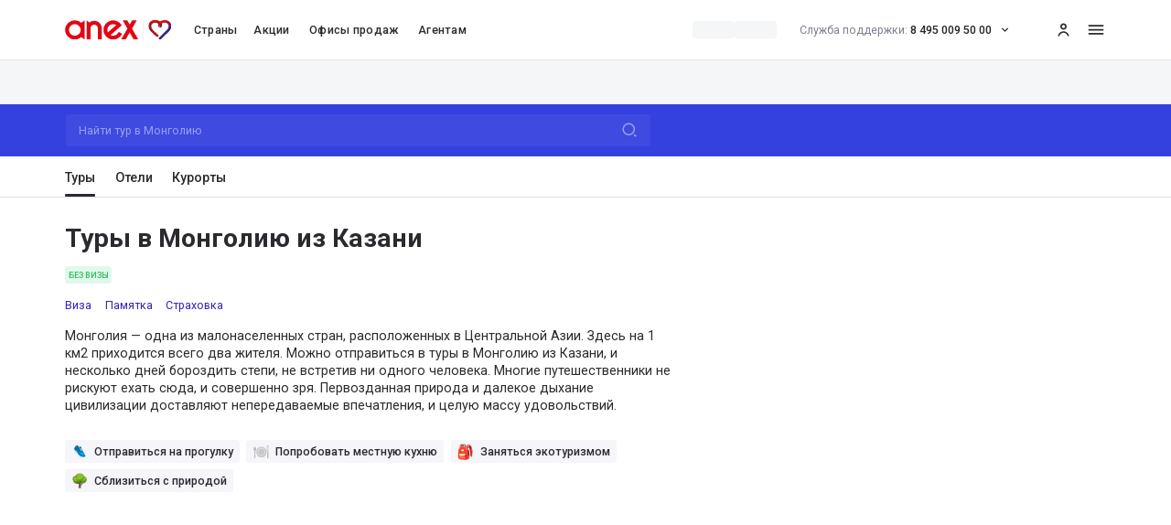

--- FILE ---
content_type: image/svg+xml
request_url: https://files1.anextour.ru/user-files/elfinder/anexru/icons/country-tags/hike.svg
body_size: 2889
content:
<svg width="20" height="20" viewBox="0 0 20 20" fill="none" xmlns="http://www.w3.org/2000/svg">
<g clip-path="url(#clip0_333_38)">
<path d="M4.90157 4.13281L4.92813 1.25313L6.25001 0.848439L7.77344 3.4625L4.90157 4.13281Z" fill="#C62828"/>
<path d="M5.74376 3.2C5.74376 3.2 5.33751 1.34219 5.79688 1.15781C6.61407 0.831252 7.25157 2.97813 7.25157 2.97813L5.74376 3.2Z" fill="#37474F"/>
<path d="M3.21719 5.12656C3.20313 4.87188 2.85938 2.84063 3.38126 1.70781C3.62032 1.19063 4.60157 0.846877 5.47969 0.651564C5.69688 0.603127 6.25782 0.571877 6.60626 0.971877C6.92032 1.33281 7.38438 2.12344 7.84219 3.31563L7.51251 4.025C7.51251 4.025 7.05782 2.82188 6.60313 1.82813C6.22657 1.00469 5.74844 1.27813 5.70001 1.47031C5.61251 1.82344 6.05938 3.7375 6.05938 3.7375C5.40938 4.01406 3.21719 5.12656 3.21719 5.12656Z" fill="#F44336"/>
<path d="M6.61876 2.71406L6.89219 1.38594L7.96876 0.762502L9.26407 0.765627L10.3422 1.63906L10.6406 3.34219L9.33907 2.90313L9.16251 1.68281L7.96876 1.65313L7.80938 2.62344L6.61876 2.71406Z" fill="#455A64"/>
<path d="M5.47813 0.653127C4.60001 0.846877 3.71719 1.12656 3.37969 1.70938C3.18594 2.04375 3.07344 2.92031 3.09532 3.73438C3.26563 3.46563 3.96094 3.00156 4.47969 2.77656C4.99688 2.55156 5.05626 2.32813 5.06407 2.22969C5.10313 1.78281 5.06563 1.41406 5.19688 1.09844C5.36251 0.698439 5.59844 0.648439 5.73594 0.628127C5.63126 0.628127 5.53907 0.639064 5.47813 0.653127Z" fill="#FF7555"/>
<path d="M6.18594 0.696877C6.10157 0.667189 6.01719 0.648439 5.93594 0.639064C6.02032 0.660939 6.10313 0.689064 6.18594 0.696877Z" fill="#FF7555"/>
<path d="M16.325 11.7031C16.4953 12.8109 16.8297 12.8938 17.4125 12.8641C18.2953 12.8203 18.3922 12.6172 18.5891 11.1047C18.8328 9.22656 18.1281 6.60938 17.5203 4.81563C17.1984 3.86563 17.2313 3.21406 16.5141 2.48906C16.1203 2.09063 14.5875 1.50469 14.1422 2.26719C13.8359 2.79219 13.9891 3.325 14.2813 3.74688C15.1297 4.975 15.9109 9.02344 16.325 11.7031Z" fill="#C62828"/>
<path d="M14.5406 4.20469C14.7031 4.5375 14.8703 4.96875 15.0063 5.45469C16.3906 5.4125 17.8906 6.07656 17.8906 6.03594C17.8906 6.00156 17.7734 5.1 17.3922 4.20625C17.2266 3.81875 16.7219 2.75625 16.0969 2.85938C15.3109 2.99063 14.5406 4.20469 14.5406 4.20469Z" fill="#37474F"/>
<path d="M13.4297 6.12344C13.8375 5.25156 15.3453 3.03281 16.2125 2.96094C16.6422 2.925 17.125 3.81406 17.3016 4.3C17.7969 5.66406 18.3359 7.80469 18.4938 10.0391C18.5922 11.4328 18.3375 12.5422 17.8125 13.0031C19.825 12.6266 19.0391 8.23438 18.8688 7.325C18.2953 4.27969 17.5438 3.13125 16.9672 2.51719C16.5266 2.04844 14.6078 1.05625 13.5953 1.10313C12.8156 1.13906 11.1094 2.59688 10.6438 3.40469C10.5063 3.64219 13.4297 6.12344 13.4297 6.12344Z" fill="#F44336"/>
<path d="M10.7281 19.3328C13.3688 19.1234 15.0391 17.6391 15.2141 16.2313C15.8172 11.3656 14.625 4.32969 9.87657 2.96563C9.34688 2.81406 8.41563 2.61406 7.60626 2.61406C6.66407 2.61406 5.21094 2.8125 4.16719 3.52813C2.26407 4.83438 1.75626 6.69375 1.63126 7.61563C1.17032 10.9953 7.40626 19.5969 10.7281 19.3328Z" fill="#FF7555"/>
<path d="M15.2141 16.2313C15.5281 13.7 15.3563 10.5828 14.45 7.97969C13.9781 7.37031 13.4531 7.08438 13.0188 7.225C12.4969 7.39375 12.0391 8.08906 12.2047 8.78906C12.2047 8.78906 13.4688 13.8609 12.6094 17.0688C12.0406 19.1922 10.5422 19.3375 10.5422 19.3375C10.6047 19.3375 10.6672 19.3375 10.7281 19.3328C13.3703 19.1234 15.0391 17.6391 15.2141 16.2313Z" fill="#C62828"/>
<path d="M2.90938 18.8094C3.70626 19.0609 5.80157 19.375 9.51251 19.375C12.8453 19.375 12.8219 18.1891 13.0969 16.7969C13.6625 13.925 12.8875 4.56875 7.08282 4.36719C2.00626 4.18906 1.49844 7.17031 1.11563 10.4078C0.715632 13.7938 0.809382 15.0609 1.00313 16.4406C1.25469 18.2438 2.36094 18.6359 2.90938 18.8094Z" fill="#F44336"/>
<path d="M14.0703 9.34531C13.9359 8.63906 13.7453 7.8625 13.4313 7.10469L13.0531 7.12188C13.3359 7.76406 13.5703 8.51875 13.7391 9.40781C14.2781 12.2563 14.3406 14.1656 14.3125 15.2016C14.2953 15.8234 14.6375 15.8266 14.6547 15.1625C14.6813 14.0984 14.6094 12.1953 14.0703 9.34531Z" fill="#37474F"/>
<path d="M14.4578 14.8766C14.2688 14.9422 14.1531 15.1359 14.1875 15.3328L14.3906 16.5109C14.4234 16.7438 14.6766 16.875 14.8859 16.7672L15.4516 16.4781C15.6359 16.3844 15.6953 16.1484 15.5781 15.9781L14.9266 15.0313C14.8234 14.8813 14.6313 14.8172 14.4578 14.8766Z" fill="#E2A610"/>
<path d="M14.7234 16.5359C14.6953 16.4844 14.5453 15.6813 14.5 15.3156C14.45 14.9047 14.6266 14.8813 14.6531 14.8594C14.5766 14.8484 14.5172 14.8563 14.4563 14.8766C14.2672 14.9422 14.1516 15.1344 14.1859 15.3328L14.3891 16.5109C14.4125 16.6719 14.5391 16.7844 14.6844 16.8031C14.75 16.8109 14.8188 16.8016 14.8844 16.7672L15.0156 16.7C15.0094 16.6984 14.8156 16.7047 14.7234 16.5359Z" fill="#FFCA28"/>
<path d="M18.7422 14.3953L17.2828 14.525C17.1484 14.5375 17.0281 14.4375 17.0172 14.3016L16.9063 13.0625C16.8938 12.9281 16.9938 12.8078 17.1297 12.7969L18.5891 12.6672C18.7234 12.6547 18.8438 12.7547 18.8547 12.8906L18.9656 14.1297C18.9766 14.2641 18.8766 14.3828 18.7422 14.3953Z" fill="#546E7A"/>
<path d="M18.3453 14.4422L16.9641 14.5656C16.8297 14.5781 16.7094 14.4781 16.6984 14.3422L16.5859 13.0781C16.5734 12.9438 16.6734 12.8234 16.8094 12.8125L18.1906 12.6891C18.325 12.6766 18.4453 12.7766 18.4563 12.9125L18.5688 14.1766C18.5797 14.3109 18.4797 14.4297 18.3453 14.4422Z" fill="#37474F"/>
<path d="M17.3875 15.8688L16.9641 13.6375C16.9563 13.6 16.9828 13.5641 17.0219 13.5609L18.1359 13.4484C18.1672 13.4453 18.1969 13.4656 18.2047 13.4969L18.7547 15.5563C18.7906 15.6906 18.7078 15.8297 18.5719 15.8609L17.6844 16.0641C17.5484 16.0938 17.4125 16.0063 17.3875 15.8688Z" fill="#A06841"/>
<path d="M7.72969 9.18906L5.31876 9.11719C5.10782 9.11719 4.93594 8.94531 4.93594 8.73438L4.96876 7.49375C4.96876 7.28594 5.13438 7.11563 5.34219 7.11094L7.72657 7.175C7.93907 7.16875 8.11563 7.3375 8.12032 7.55L8.11563 8.79844C8.11719 9.0125 7.94532 9.18906 7.72969 9.18906Z" fill="#FFF59D"/>
<path d="M13.5953 1.10156C13.0047 1.12031 11.8625 1.97969 11.1609 2.74063C11.5234 2.71094 12.3813 3.1125 13.0938 3.6625C13.2359 3.77188 13.5859 3.75156 13.8141 3.50625C14.0219 3.28281 14.2172 3.11094 14.4266 2.88906C15.6547 1.5875 16.6203 2.23281 16.6203 2.23281C15.6047 1.57188 14.3672 1.07813 13.5953 1.10156Z" fill="#FF7555"/>
<path d="M13.4797 7.22344C12.7094 5.29844 11.1547 3.44688 7.75782 3.14063C5.39844 2.92813 3.80938 4.02344 3.16251 4.42031C3.01876 4.50781 2.85782 4.61719 2.74844 4.76719C2.60938 4.95781 2.59063 5.11406 2.59063 5.11406C2.59063 5.11406 4.63751 3.20313 7.72657 3.47656C9.4922 3.63281 11.8109 4.22188 13.0875 7.20625C13.1953 7.17969 13.3406 7.19531 13.4797 7.22344Z" fill="#546E7A"/>
<path d="M10.8359 17.8516C10.8359 17.8516 8.33907 18.025 5.53126 17.8719C4.05157 17.7906 2.96719 17.5781 2.74688 17.2922C2.47501 16.9391 2.15313 16.5969 2.15313 14.7813C2.15313 13.5578 2.60469 12.5719 3.47969 12.55C4.14844 12.5328 11.1688 12.4563 10.6391 12.4563C10.1094 12.4563 9.63126 13.6172 9.67969 14.8688C9.79844 17.9359 10.8359 17.8516 10.8359 17.8516Z" fill="#FF7555"/>
<path d="M8.38594 14.7813C8.44063 14.7656 8.93751 14.8094 9.33438 14.5328C9.48438 14.4281 9.60313 14.3406 9.69844 14.2406C9.79063 13.3031 10.1594 12.5391 10.5719 12.4641C10.5859 12.4609 10.6 12.4578 10.6125 12.4563C10 12.4688 4.99219 12.2844 3.42813 12.3078C2.70313 12.3188 2.14376 13.1719 2.19376 14.175C2.29844 14.3609 2.46719 14.5609 2.72501 14.6C3.23126 14.6766 8.33126 14.7984 8.38594 14.7813Z" fill="#FF7555"/>
<path d="M8.38594 14.7813C8.44063 14.7656 8.93751 14.8094 9.33438 14.5328C9.48438 14.4281 9.60313 14.3406 9.69844 14.2406C9.79063 13.3031 10.1594 12.5391 10.5719 12.4641C10.5859 12.4609 10.6 12.4578 10.6125 12.4563C10 12.4688 4.99219 12.2844 3.42813 12.3078C2.70313 12.3188 2.14376 13.1719 2.19376 14.175C2.29844 14.3609 2.46719 14.5609 2.72501 14.6C3.23126 14.6766 8.33126 14.7984 8.38594 14.7813Z" fill="#FFF59D"/>
<path d="M11.6281 14.0156C11.575 13.2 11.3828 12.8125 11.2078 12.6281C11.0469 12.4563 10.7953 12.4422 10.4375 12.4594C10.2156 12.4703 9.81094 12.6828 9.64063 13.9375V13.9359C9.50626 14.2406 9.15469 14.5438 8.57188 14.5438L2.98594 14.3625C2.42657 14.3266 2.22188 13.7922 2.19532 13.7438C2.19532 13.7438 2.11407 14.1203 2.19063 14.3594C2.28751 14.6594 2.64376 14.8375 2.98594 14.8375L8.57188 15.0188C9.01719 15.0188 9.35626 14.8422 9.57501 14.6781C9.56563 14.8719 9.56094 15.0828 9.56094 15.3109C9.56094 17.7109 10.2531 17.8922 10.6953 17.8719C11.1375 17.85 11.5703 17.6813 11.6406 17.2891C11.7406 16.7406 11.7297 15.5875 11.6281 14.0156Z" fill="#C62828"/>
</g>
<defs>
<clipPath id="clip0_333_38">
<rect width="20" height="20" fill="white"/>
</clipPath>
</defs>
</svg>


--- FILE ---
content_type: image/svg+xml
request_url: https://files1.anextour.com/user-files/elfinder/anexru/icons/flags/mongolia.svg
body_size: 2575
content:
<?xml version="1.0" encoding="utf-8"?>
<!-- Generator: Adobe Illustrator 24.0.1, SVG Export Plug-In . SVG Version: 6.00 Build 0)  -->
<svg version="1.1" id="Слой_1" xmlns="http://www.w3.org/2000/svg" xmlns:xlink="http://www.w3.org/1999/xlink" x="0px" y="0px"
	 width="24px" height="24px" viewBox="0 0 24 24" style="enable-background:new 0 0 24 24;" xml:space="preserve">
<style type="text/css">
	.st0{fill:#DA2032;}
	.st1{fill:#0066B3;}
	.st2{fill:#FFD900;}
</style>
<path class="st0" d="M0,11.999c0,5.16,3.262,9.547,7.832,11.242V0.759C3.262,2.454,0,6.84,0,11.999z"/>
<path class="st0" d="M24,11.999c0-5.148-3.249-9.526-7.804-11.23v22.461C20.751,21.527,24,17.148,24,11.999z"/>
<path class="st1" d="M7.832,0.759v22.483C9.132,23.724,10.532,24,11.999,24c1.479,0,2.889-0.28,4.197-0.769V0.769
	C14.888,0.28,13.478,0,11.999,0C10.532,0,9.132,0.276,7.832,0.759z"/>
<path class="st2" d="M4.539,10.606c0.559,0,1.012-0.453,1.012-1.012c0-0.559-0.453-1.012-1.012-1.012
	c-0.561,0-1.014,0.453-1.014,1.012C3.525,10.153,3.978,10.606,4.539,10.606z"/>
<path class="st2" d="M3.898,7.696 M4.535,8.337c0.359,0,0.637-0.293,0.637-0.641c0-0.257-0.158-0.289-0.158-0.385
	c0-0.098,0.096-0.224-0.096-0.385c0.096,0.16-0.064,0.192-0.064,0.353c0,0.16,0.064,0.16,0.064,0.289c0,0.168-0.255,0.168-0.255,0
	c0-0.128,0.128-0.257,0.128-0.449c0-0.204-0.056-0.311-0.158-0.463c-0.08-0.12-0.216-0.253-0.098-0.371
	c-0.22,0.074-0.058,0.381-0.106,0.563c-0.024,0.09-0.082,0.166-0.106,0.271l-0.01,0.108c0.004,0.182,0.096,0.214,0.096,0.341
	c0,0.168-0.257,0.168-0.257,0c0-0.118,0.078-0.17,0.064-0.315C4.201,7.115,4.062,7.079,4.153,6.926
	c-0.196,0.164-0.09,0.297-0.094,0.391C4.052,7.409,3.85,7.474,3.908,7.806C3.96,8.105,4.219,8.337,4.535,8.337z"/>
<path class="st2" d="M4.539,10.861c-0.623,0-1.158-0.375-1.393-0.912c0,0.008,0,0.018,0,0.026c0,0.768,0.623,1.393,1.393,1.393
	c0.768,0,1.393-0.625,1.393-1.393c0-0.008,0-0.018-0.002-0.026C5.696,10.486,5.161,10.861,4.539,10.861z"/>
<polygon class="st2" points="5.804,11.62 3.273,11.62 4.539,12.38 "/>
<polygon class="st2" points="3.018,14.087 3.018,11.62 2.852,11.62 2.836,11.62 2.818,11.62 2.802,11.62 2.784,11.62 2.768,11.62 
	2.752,11.62 2.734,11.62 2.718,11.62 2.7,11.62 2.684,11.62 2.668,11.62 2.65,11.62 2.633,11.62 2.615,11.62 2.599,11.62 
	2.583,11.62 2.565,11.62 2.549,11.62 2.531,11.62 2.515,11.62 2.499,11.62 2.481,11.62 2.465,11.62 2.447,11.62 2.431,11.62 
	2.415,11.62 2.397,11.62 2.381,11.62 2.363,11.62 2.347,11.62 2.331,11.62 2.313,11.62 2.297,11.62 2.281,11.62 2.263,11.62 
	2.247,11.62 2.229,11.62 2.213,11.62 2.197,11.62 2.179,11.62 2.162,11.62 2.144,11.62 2.128,11.62 2.112,11.62 2.094,11.62 
	2.078,11.62 2.06,11.62 2.044,11.62 2.028,11.62 2.01,11.62 1.994,11.62 1.976,11.62 1.96,11.62 1.944,11.62 1.926,11.62 
	1.91,11.62 1.894,11.62 1.876,11.62 1.86,11.62 1.842,11.62 1.826,11.62 1.81,11.62 1.792,11.62 1.776,11.62 1.758,11.62 
	1.754,11.62 1.754,11.722 1.754,12.743 1.754,13.013 1.754,13.214 1.754,13.378 1.754,13.522 1.754,13.652 1.754,13.771 
	1.754,13.881 1.754,13.985 1.754,14.081 1.754,14.176 1.754,14.264 1.754,14.35 1.754,14.432 1.754,14.51 1.754,14.586 
	1.754,14.661 1.754,14.733 1.754,14.803 1.754,14.873 1.754,14.939 1.754,15.003 1.754,15.067 1.754,15.132 1.754,15.192 
	1.754,15.252 1.754,15.312 1.754,15.37 1.754,15.426 1.754,15.482 1.754,15.538 1.754,15.592 1.754,15.647 1.754,15.699 
	1.754,15.751 1.754,15.803 1.754,15.853 1.754,15.903 1.754,15.953 1.754,16.001 1.754,16.049 1.754,16.098 1.754,16.146 
	1.754,16.192 1.754,16.238 1.754,16.284 1.754,16.33 1.754,16.376 1.754,16.42 1.754,16.464 1.754,16.508 1.754,16.55 1.754,16.595 
	1.754,16.637 1.754,16.679 1.754,16.721 1.754,16.763 1.754,16.805 1.754,16.845 1.754,16.887 1.754,16.927 1.754,16.967 
	1.754,17.007 1.754,17.048 1.754,17.086 1.754,17.126 1.754,17.164 1.754,17.202 1.754,17.24 1.754,17.278 1.754,17.316 
	1.754,17.354 1.754,17.392 1.754,17.428 1.754,17.466 1.754,17.502 1.754,17.541 1.754,17.577 1.754,17.613 1.754,17.649 
	1.754,17.685 1.754,17.697 1.76,17.697 1.78,17.697 1.798,17.697 1.818,17.697 1.836,17.697 1.856,17.697 1.874,17.697 
	1.894,17.697 1.912,17.697 1.932,17.697 1.95,17.697 1.97,17.697 1.99,17.697 2.008,17.697 2.028,17.697 2.046,17.697 2.066,17.697 
	2.084,17.697 2.104,17.697 2.122,17.697 2.142,17.697 2.162,17.697 2.181,17.697 2.201,17.697 2.219,17.697 2.239,17.697 
	2.259,17.697 2.277,17.697 2.297,17.697 2.315,17.697 2.335,17.697 2.355,17.697 2.373,17.697 2.393,17.697 2.413,17.697 
	2.431,17.697 2.451,17.697 2.471,17.697 2.489,17.697 2.509,17.697 2.529,17.697 2.547,17.697 2.567,17.697 2.587,17.697 
	2.605,17.697 2.625,17.697 2.645,17.697 2.664,17.697 2.684,17.697 2.704,17.697 2.724,17.697 2.742,17.697 2.762,17.697 
	2.782,17.697 2.8,17.697 2.82,17.697 2.84,17.697 2.86,17.697 2.878,17.697 2.898,17.697 2.918,17.697 2.938,17.697 2.958,17.697 
	2.976,17.697 2.996,17.697 3.016,17.697 3.018,17.697 3.018,17.671 3.018,17.637 3.018,17.605 3.018,17.573 3.018,17.539 
	3.018,17.506 3.018,17.472 3.018,17.44 3.018,17.406 3.018,17.372 3.018,17.338 3.018,17.304 3.018,17.27 3.018,17.236 
	3.018,17.202 3.018,17.166 3.018,17.132 3.018,17.096 3.018,17.062 3.018,17.025 3.018,16.989 3.018,16.953 3.018,16.917 
	3.018,16.881 3.018,16.845 3.018,16.807 3.018,16.771 3.018,16.733 3.018,16.695 3.018,16.657 3.018,16.619 3.018,16.581 
	3.018,16.542 3.018,16.504 3.018,16.464 3.018,16.424 3.018,16.384 3.018,16.344 3.018,16.304 3.018,16.264 3.018,16.222 
	3.018,16.18 3.018,16.138 3.018,16.096 3.018,16.053 3.018,16.009 3.018,15.967 3.018,15.923 3.018,15.879 3.018,15.833 
	3.018,15.789 3.018,15.743 3.018,15.695 3.018,15.649 3.018,15.601 3.018,15.552 3.018,15.504 3.018,15.454 3.018,15.404 
	3.018,15.354 3.018,15.302 3.018,15.25 3.018,15.196 3.018,15.142 3.018,15.087 3.018,15.031 3.018,14.973 3.018,14.915 
	3.018,14.855 3.018,14.795 3.018,14.733 3.018,14.669 3.018,14.604 3.018,14.536 3.018,14.468 3.018,14.398 3.018,14.324 
	3.018,14.248 3.018,14.17 "/>
<polygon class="st2" points="3.273,12.632 3.273,13.139 5.804,13.139 5.804,12.632 "/>
<polygon class="st2" points="6.059,11.62 6.059,17.697 7.323,17.697 7.323,11.62 "/>
<polygon class="st2" points="5.804,16.178 3.72,16.178 3.702,16.178 3.684,16.178 3.664,16.178 3.646,16.178 3.628,16.178 
	3.607,16.178 3.589,16.178 3.571,16.178 3.553,16.178 3.533,16.178 3.515,16.178 3.497,16.178 3.479,16.178 3.461,16.178 
	3.441,16.178 3.423,16.178 3.405,16.178 3.387,16.178 3.367,16.178 3.349,16.178 3.331,16.178 3.313,16.178 3.295,16.178 
	3.275,16.178 3.273,16.178 3.273,16.212 3.273,16.252 3.273,16.292 3.273,16.332 3.273,16.372 3.273,16.41 3.273,16.448 
	3.273,16.488 3.273,16.526 3.273,16.565 3.273,16.601 3.273,16.639 3.273,16.677 3.273,16.685 3.277,16.685 3.295,16.685 
	3.315,16.685 3.333,16.685 3.353,16.685 3.371,16.685 3.391,16.685 3.409,16.685 3.427,16.685 3.447,16.685 3.465,16.685 
	3.485,16.685 3.503,16.685 3.523,16.685 3.541,16.685 3.561,16.685 3.579,16.685 3.599,16.685 3.618,16.685 3.638,16.685 
	3.656,16.685 3.676,16.685 3.694,16.685 3.714,16.685 3.732,16.685 3.752,16.685 3.77,16.685 3.79,16.685 3.808,16.685 
	3.828,16.685 3.846,16.685 3.866,16.685 3.884,16.685 3.904,16.685 3.924,16.685 3.942,16.685 3.962,16.685 3.98,16.685 
	5.804,16.685 "/>
<polygon class="st2" points="5.804,16.937 4.127,16.937 4.107,16.937 4.089,16.937 4.068,16.937 4.048,16.937 4.028,16.937 
	4.01,16.937 3.99,16.937 3.97,16.937 3.95,16.937 3.932,16.937 3.912,16.937 3.892,16.937 3.874,16.937 3.854,16.937 3.834,16.937 
	3.816,16.937 3.796,16.937 3.776,16.937 3.758,16.937 3.738,16.937 3.718,16.937 3.7,16.937 3.68,16.937 3.662,16.937 3.642,16.937 
	3.622,16.937 3.603,16.937 3.583,16.937 3.565,16.937 3.545,16.937 3.525,16.937 3.507,16.937 3.487,16.937 3.469,16.937 
	3.449,16.937 3.429,16.937 3.411,16.937 3.391,16.937 3.373,16.937 3.353,16.937 3.335,16.937 3.315,16.937 3.297,16.937 
	3.277,16.937 3.273,16.937 3.279,16.941 3.307,16.959 3.337,16.975 3.365,16.993 3.393,17.011 3.423,17.027 3.451,17.046 
	3.481,17.064 3.509,17.08 3.539,17.098 3.569,17.116 3.599,17.134 3.63,17.152 3.66,17.17 3.69,17.188 3.72,17.206 3.75,17.226 
	3.782,17.244 3.812,17.262 3.844,17.28 3.876,17.3 3.908,17.318 3.938,17.338 3.97,17.358 4.004,17.376 4.036,17.396 4.068,17.416 
	4.103,17.436 4.135,17.456 4.169,17.476 4.203,17.496 4.237,17.516 4.271,17.539 4.307,17.559 4.341,17.579 4.377,17.601 
	4.413,17.623 4.449,17.645 4.485,17.665 4.521,17.687 4.539,17.697 4.547,17.693 4.561,17.685 4.576,17.675 4.59,17.667 
	4.604,17.659 "/>
<path class="st2" d="M4.559,16.021c0.74,0,1.341-0.601,1.341-1.343s-0.601-1.343-1.341-1.343c0.369,0,0.669,0.301,0.669,0.671
	c0,0.371-0.301,0.691-0.669,0.691c-0.371,0-0.671,0.281-0.671,0.651C3.888,15.721,4.189,16.021,4.559,16.021z M4.559,15.097
	c0.138,0,0.253,0.112,0.253,0.253c0,0.14-0.114,0.253-0.253,0.253c-0.14,0-0.255-0.112-0.255-0.253
	C4.305,15.21,4.419,15.097,4.559,15.097z"/>
<path class="st2" d="M3.848,15.35c0-0.371,0.301-0.691,0.671-0.691c0.369,0,0.669-0.281,0.669-0.651
	c0-0.371-0.301-0.671-0.669-0.671c-0.742,0-1.343,0.601-1.343,1.343c0,0.064,0.004,0.128,0.014,0.19
	c0.01,0.072,0.026,0.142,0.046,0.21c0.004,0.01,0.006,0.018,0.01,0.028c0.022,0.068,0.05,0.134,0.084,0.196
	c0.224,0.427,0.671,0.717,1.188,0.717C4.149,16.021,3.848,15.721,3.848,15.35z M4.265,14.007c0-0.138,0.114-0.253,0.255-0.253
	c0.138,0,0.253,0.114,0.253,0.253c0,0.14-0.114,0.255-0.253,0.255C4.379,14.262,4.265,14.147,4.265,14.007z"/>
</svg>


--- FILE ---
content_type: application/javascript; charset=UTF-8
request_url: https://anextour.ru/_next/static/chunks/4349-660b63e999daf0a3.js
body_size: 3425
content:
"use strict";(self.webpackChunk_N_E=self.webpackChunk_N_E||[]).push([[4349],{29272:(e,t,s)=>{s.d(t,{q:()=>C});var r=s(8544),a=s(57913),n=s(26339),i=s(16184),o=s(64816),l=s(43752),u=s(75973),c=s(90545),m=s(21896),h=s(64924),p=s(10983),g=s(22644),d=s(60004),O=s(33118),S=s(60072),_=s(46724),x=s(56645),f=s(81311),y=s(20612),v=s(2428),T=s(8833);let b="B2C_SORT";(0,_.$)(function({isHidden:e=!0,isLoading:t}){let[s,r]=(0,y.A)(!1),a=(0,g.useTranslations)(),n={FIELD_NAME:b,className:"w-216 shadow-light",inputClassNameInner:"text-14",isLoading:t,radioClassName:"p-18 last:pt-0",selectClassName:"!text-14",spanClassName:"text-14"};return(0,S.jsxs)(S.Fragment,{children:[(0,S.jsxs)("div",{className:(0,x.A)("lg:hidden",e&&"hidden"),children:[(0,S.jsxs)("button",{className:"w-158 bg-purple-light text-16 flex items-center rounded-full px-16 py-8 font-medium text-white",onClick:r,type:"button",children:[(0,S.jsx)(f.SEk,{className:"h-24 w-24 rotate-180"}),(0,S.jsx)("span",{className:"ml-8",children:a("avia.filtersWrapper.sortingText")})]}),(0,S.jsx)(v.P,{handleClose:r,isOpen:s,title:a("avia.filtersWrapper.sortingText"),variantAnimation:"toBottom",children:(0,S.jsx)(T.D,{...n})})]}),(0,S.jsx)(T.D,{...n,isShowRadio:!1})]})});var B=s(63920);let E=({bannerImage:e,cat_Claim:t,catLink:s,converted_price:r,excursionTourIcons:a,excursionTourMiniDescription:n,excursionTourSlug:i,excursionTourTitle:o,hotelInc:l,link:u,programTypeInc:c})=>{if(i)return{catLink:s,claim:t,hotelInc:l,icons:a?.map(({link:e,value:t})=>({icon:e,label:t}))?.slice(0,3),image:e,link:u&&{...u,pathname:u?.pathname+i},price:Math.round(r),programTypeInc:c,slug:i,text:n,title:o}};var I=s(83544);s(83969),s(31770),s(51541),s(99708),s(96857),s(94894),s(37976);var w=s(69313),N=s(62178),j=s(37976);let C=({currencyIcon:e,currencyInc:t,currencyObj:s,disabled:S,envActionsIncHotelAtr:_,envCountryIncMap:x,envCurrencyRubInc:f,envDateFormat:y,envLinkB2c:v,envLinkFiles:T,envLinkProgramType:C,envMainLocale:Y,envMarketSlug:R,envPublicLink:k,envSearchTypeExcursionTours:q,idTest:F,isExcursionTours:P,isHideHotelCardTags:U,isHotel:$,isPropsB2C:L,isSendActionsIncHotelAtr:A,isShortNights:M,isShowBannerCounter:X,isShowCardTourCopyTextForB2c:K,isShowFlightTime:D,isShowGuaranteedSeatsMarker:W,isShowStarsWithPlus:z,isSorted:G,link:V,mockVariant:H,page:J=1,pricesGroup:Z=!1,searchWithoutDependency:Q,trInc:ee,...et}={})=>{let{envGuestHouseStarKey:es,envIsAdditionalPriceSearch:er}=(0,n.xg)(),ea=(0,g.useTranslations)(),en=(0,u.Y)(Y),{markerVariant:ei}=(0,B.i)(),{isCruises:eo,isExcursionTours:el,isOnlyHotels:eu,isTours:ec,searchType:em}=(0,l.Q5)(),{fetchApi:eh}=(0,O.q)(),ep=er&&em===r.An,{sbProcess:eg}=(0,c.g)(),ed=(0,p.useRouter)(),eO=(0,h.usePathname)(),eS=("true"===j.env.NEXT_PUBLIC_IS_STORYBOOK?ed.pathname:eO)?.includes(a.rm)?a.rm+(eo?a.XZ:ec?a.U4:eu?a.Wu:el?a.cl:""):"true"===j.env.NEXT_PUBLIC_IS_STORYBOOK?ed.pathname:eO,e_=(0,i.c)(Object.assign({},ed.query,Q??et),["xapi","countrySlug","slug","hotelSlug","resortSlug","locale"]),ex=(0,i.c)(Object.assign({},ed.query,et),["xapi","countrySlug","slug","hotelSlug","resortSlug","utm_campaign","utm_content","utm_medium","utm_source","utm_term","locale",b,r._S,r.hq,r.FX,r.gq,r.bY]),ef=(ex?.[r.jy]||"")?.toString().split(",").filter(Boolean),{data:{pages:ey=[]}={},fetchNextPage:ev,hasNextPage:eT,...eb}=(0,m.q)({enabled:"true"===j.env.NEXT_PUBLIC_IS_STORYBOOK||!!(ed.isReady&&Object.keys(ex).length&&!S),getNextPageParam:e=>{let{currentPage:t,pageCount:s}=e||{};return t<s?t+J:void 0},initialPageParam:J,queryFn:async({pageParam:a=J})=>await eh({config:{params:Object.assign((({envCountryIncMap:e,envMarketSlug:t,isExcursionTours:s,...a})=>{let n=a[r.Fc]===r.Wz||"1"===a[r.GU],i=1===Number(a[r.$x])?a[r.Sz]:"False";return Object.assign(Object.fromEntries(N.bB.map(e=>[e,a[e]])),{[r.EB]:a[r.EB]?.match(/\d+/g)?.sort((e,t)=>e-t)?.join(","),[r.sL]:n?(0,w.sv)(t,e):void 0,[r.WV]:"b2c",[r.Sz]:i,[r.GU]:n?"1":a[r.GU]},s&&{[r.Ei]:r.Hh})})({...ex,[r.$x]:a,[r.Fc]:em||ex?.[r.Fc],[r.nx]:X?et?.[r.nx]:ex?.[r.FD],envCountryIncMap:x,envMainLocale:Y,envMarketSlug:R,isExcursionTours:P,lang:en,...1===ef.length?{[r.Sz]:"False"}:{}}),"true"===j.env.NEXT_PUBLIC_IS_STORYBOOK&&{idTest:F??H,mockVariant:H,sbProcess:eg}),transformResponse:a=>(({currencyIcon:e,currencyInc:t,currencyObj:s,envActionsIncHotelAtr:r,envCurrencyRubInc:a,envDateFormat:n,envGuestHouseStarKey:i,envLinkB2c:o,envLinkFiles:l,envLinkProgramType:u,envMainLocale:c,envPublicLink:m,fetchDependencies:h,isAdditionalPrice:p,isCruises:g,isExcursionTours:d,isHideHotelCardTags:O,isOnlyHotels:S,isPropsB2C:_,isSendActionsIncHotelAtr:x,isShortNights:f,isShowCardTourCopyTextForB2c:y,isShowFlightTime:v,isShowGuaranteedSeatsMarker:T,isShowStarsWithPlus:b,isTours:B,link:w,locale:N,markerVariant:j,pathname:C,prices:Y,queryFlightValue:R,result:{countTotal:k,currentPage:q,minPrice:F,pageCount:P}={},sbProcess:U,search:$,state:{inc:L,name:A}={},t:M,townFrom:X,trInc:K})=>{let D=d?E:I.q5,W=Y?.map(_=>D({..._,catLink:`https://www.anextour.com/booking/${g?"cruise":"hotel"}?claim=${_?.cat_Claim}`,currencyIcon:e,currencyInc:t,currencyObj:s,envActionsIncHotelAtr:r,envCurrencyRubInc:a,envDateFormat:n,envGuestHouseStarKey:i,envLinkB2c:o,envLinkFiles:l,envLinkProgramType:u,envMainLocale:c,envPublicLink:m,fetchDependencies:h,isAdditionalPrice:p,isCruises:g,isExcursionTours:d,isHideHotelCardTags:O,isOnlyHotels:S,isSendActionsIncHotelAtr:x,isShortNights:f,isShowCardTourCopyTextForB2c:y,isShowFlightTime:v,isShowGuaranteedSeatsMarker:T,isShowStarsWithPlus:b,isTours:B,link:w,locale:N,markerVariant:j,pathname:C,queryFlightValue:R,search:$,stateInc:L,stateName:A,t:M,townFrom:X,townFromInfo:_?.townFrom,trInc:K})).filter(e=>!!e);return{count:k,currentPage:q,items:W,minPrice:F,pageCount:P,showButtonShowMore:W?.constructor===Object?Object.keys(W).length:W?.length<k}})({...(0,o.O)(a)?.[0],currencyIcon:e,currencyInc:t,currencyObj:s,envActionsIncHotelAtr:_,envCurrencyRubInc:f,envDateFormat:y,envGuestHouseStarKey:es,envLinkB2c:v,envLinkFiles:T,envLinkProgramType:C,envMainLocale:Y,envPublicLink:k,fetchDependencies:ex,isAdditionalPrice:ep,isCruises:eo,isExcursionTours:"true"===j.env.NEXT_PUBLIC_IS_STORYBOOK?el:P,isHideHotelCardTags:U,isOnlyHotels:el&&q||eu||$,isPropsB2C:L,isSendActionsIncHotelAtr:A,isShortNights:M,isShowCardTourCopyTextForB2c:K,isShowFlightTime:D,isShowGuaranteedSeatsMarker:W,isShowStarsWithPlus:z,isTours:ec,link:V,locale:en,markerVariant:ei,pathname:eS,queryFlightValue:ed.query[r.bY],search:e_,t:ea,townFrom:ex?.[r.GU],trInc:ee})},endpoint:Z?"/search/pricesGroup":"/search",method:"get",variant:"axiosCoreApi"}),queryKey:["fetchTourResults",`searchType=${em}`,F,new URLSearchParams(ex)?.toString(),Z,en]}),eB=e_[b]??"1",{count:eE,...eI}=(0,d.useMemo)(()=>ey?.[ey.length-1]||{},[ey]),ew=(0,d.useMemo)(()=>ey?.reduce((e,t,s)=>(e.push({...t,itemsCount:0===s?0:e[s-1]?.items?.length+e?.[s-1]?.itemsCount}),e),[]),[ey]),eN=(0,d.useMemo)(()=>G?ew?.map(e=>({...e,items:"1"===eB?e?.items?.sort((e,t)=>e.price>t.price?1:-1):e?.items?.sort((e,t)=>e.price<t.price?1:-1)})):ew,[G,ew,eB]);return{...eI,count:eE,fetchNextPage:ev,filterError:eb?.error?.response?.request?.response?.includes("filter"),hasNextPage:eT,isError:eb.isError,isSuccess:eb.isSuccess,loaderProps:eb,messageError:(0,o.O)(eb?.error?.response?.request?.response)?.message,pages:eN,sortValue:eB}}},36566:(e,t,s)=>{s.d(t,{w:()=>m});var r=s(75973),a=s(90545),n=s(63691),i=s(33118),o=s(64816),l=s(69680),u=s(70826),c=s(37976);let m=({disabled:e,envLinkFiles:t,envMainLocale:s,hideRooms:m,hotelInc:h,mockVariant:p,take:g=500,width:d,withCapitalizeRoomName:O=!1,withRoomNameAsAlt:S=!0})=>{let{fetchApi:_}=(0,i.q)(),x=`${t?.replace("files1","files")}/hotel/hotelimagelist`,f=(0,r.Y)(s),{mockVariant:y}=(0,a.g)();return(0,n.I)({enabled:"true"===c.env.NEXT_PUBLIC_IS_STORYBOOK||!!(h&&!e),queryFn:async()=>await _({config:{params:Object.assign({code:h,lang:f,onlyOnSale:!0,take:g,width:d},"true"===c.env.NEXT_PUBLIC_IS_STORYBOOK?{mockVariant:p??y}:{},m?{hideRooms:!0}:{}),transformResponse:e=>(({response:e,withCapitalizeRoomName:t,withRoomNameAsAlt:s})=>{let r=(0,o.O)(e);if(r?.length)return r?.reduce((e,{Alt:r,Img:a,Note:n,RoomId:i,RoomLname:o})=>((!i||o||s)&&e.push({alt:n||(t?l.A:u.l)(o)||r,roomInc:i,src:a,withOptimizationMethod:a?.includes("i.travelapi")||!1,withSrcWidth:!a?.includes("i.travelapi")}),e),[])})({response:e,withCapitalizeRoomName:O,withRoomNameAsAlt:S})},endpoint:x,method:"get",variant:"axiosApi"}),queryKey:["hotelImages",`hotelInc=${h}`,`width=${d}`,`take=${g}`,`locale=${f}`,`hideRooms=${m}`,`mockVariant=${p??y}`]})}},62178:(e,t,s)=>{s.d(t,{bB:()=>o,kc:()=>i,p:()=>n});var r=s(8544),a=s(37976);let n="/search",i="true"===a.env.NEXT_PUBLIC_IS_STORYBOOK?`${n}/excursion-tours`:n,o=[r.Pr,r.R5,r.IX,r.EB,r.e6,r.NA,r.jy,r.nk,r.uW,r.w0,r.HD,r.K5,r.p4,r.rJ,r.zg,r.MG,r.S7,r.je,r.sL,r.X8,r.AV,r.$x,r.By,r.Yx,r.o9,r.WV,r.Fc,r.q5,r.bY,r.nx,r.Sz,r.ij,r.Ei,r.GU,r.DZ,r.mS,r.bd,r.jH,r.fA,r.JA,"lang"]},83969:(e,t,s)=>{s.d(t,{m:()=>n});var r=s(96857),a=s.n(r);let n=({date:e,format:t="full",t:s})=>{if(!s)return"";{let r=a()(e,["DD.MM.YYYY","YYYY-MM-DD"]).day(),n=s("common.daysOfWeekFull")?.split(","),i=s("common.daysOfWeekShort")?.split(","),o=0===r?6:r-1;switch(t){case"full":return n[o];case"short":return i[o]}}}}}]);

--- FILE ---
content_type: application/javascript; charset=UTF-8
request_url: https://anextour.ru/_next/static/chunks/499a0f8f-619d62c259bc1552.js
body_size: 33
content:
"use strict";(self.webpackChunk_N_E=self.webpackChunk_N_E||[]).push([[8204],{95601:(t,c,a)=>{a.d(c,{KON:()=>r,k6A:()=>i});var e=a(89775);function i(t){return(0,e.k5)({tag:"svg",attr:{version:"1.2",baseProfile:"tiny",viewBox:"0 0 24 24"},child:[{tag:"path",attr:{d:"M5.8 9.7l6.2 6.3 6.2-6.3c.2-.2.3-.5.3-.7s-.1-.5-.3-.7c-.2-.2-.4-.3-.7-.3h-11c-.3 0-.5.1-.7.3-.2.2-.3.4-.3.7s.1.5.3.7z"},child:[]}]})(t)}function r(t){return(0,e.k5)({tag:"svg",attr:{version:"1.2",baseProfile:"tiny",viewBox:"0 0 24 24"},child:[{tag:"path",attr:{d:"M17.502 12.033l-4.241-2.458 2.138-5.131c.066-.134.103-.285.103-.444 0-.552-.445-1-.997-1-.249.004-.457.083-.622.214l-.07.06-7.5 7.1c-.229.217-.342.529-.306.842.036.313.219.591.491.75l4.242 2.46-2.163 5.19c-.183.436-.034.94.354 1.208.173.118.372.176.569.176.248 0 .496-.093.688-.274l7.5-7.102c.229-.217.342-.529.306-.842-.037-.313-.22-.591-.492-.749z"},child:[]}]})(t)}}}]);

--- FILE ---
content_type: image/svg+xml
request_url: https://files1.anextour.ru/user-files/elfinder/anexru/icons/country-tags/active.svg
body_size: 3943
content:
<svg width="20" height="20" viewBox="0 0 20 20" fill="none" xmlns="http://www.w3.org/2000/svg">
<path d="M3.77834 6.01C3.26435 6.49362 2.68545 7.5367 2.68545 7.5367C2.59054 7.70109 2.52873 8.04782 2.71644 8.27745C3.7042 9.48043 5.21403 10.1858 5.76643 10.9633C6.40779 11.8668 8.52428 14.7288 11.0392 15.8341C14.0326 17.1504 15.6595 16.3953 16.0169 16.129C16.2721 15.9375 16.9016 15.0169 16.8129 14.9174C15.8466 13.828 10.3621 13.0213 9.90196 11.9332C9.50673 10.9993 4.29234 5.52638 3.77834 6.01Z" fill="#E0E0E0"/>
<path d="M7.0762 5.29809C6.99575 5.25164 6.91481 5.20336 6.83239 5.14956C6.39079 4.86973 6.12454 4.51236 6.03892 4.08984C5.88551 3.32971 6.35861 2.57221 6.42637 2.46831C6.42955 2.46548 6.43274 2.46266 6.43592 2.45984C6.51592 2.38321 6.7581 2.14684 7.06079 2.15837C7.2588 2.16543 7.41742 2.20571 7.54567 2.27976C7.7124 2.37601 7.8286 2.53016 7.90092 2.75224C8.08525 3.3188 8.39161 3.78171 8.69941 3.95942C8.91976 4.08664 9.52806 4.39276 9.77698 4.51627L9.44809 5.92599C9.18109 5.96304 8.30855 6.00959 7.0762 5.29809Z" fill="#37474F"/>
<path d="M7.46956 2.40835C7.60247 2.48509 7.69675 2.61258 7.75689 2.79653C7.95488 3.40674 8.27936 3.88944 8.6233 4.08801C8.81917 4.2011 9.315 4.45161 9.60307 4.59617L9.32408 5.78753C8.99935 5.81147 8.21999 5.78278 7.15203 5.1662C7.07275 5.12042 6.99181 5.07214 6.91339 5.0222C6.50842 4.76507 6.26423 4.4422 6.18694 4.0618C6.04969 3.38407 6.4602 2.69458 6.54344 2.56387C6.61455 2.49455 6.81998 2.29759 7.05522 2.30748C7.22619 2.31292 7.3623 2.34642 7.46956 2.40835ZM7.61967 2.14836C7.45178 2.05143 7.25858 2.0145 7.06424 2.00645C6.66104 1.9913 6.35932 2.32543 6.31019 2.37013C6.31019 2.37013 5.04052 4.18962 6.75162 5.27546C6.83704 5.32944 6.91964 5.38024 7.00125 5.42736C8.56822 6.33205 9.57036 6.05564 9.57036 6.05564L9.94995 4.43424C9.94995 4.43424 9.04622 3.98553 8.77457 3.82869C8.50292 3.67185 8.21812 3.2416 8.04351 2.70397C7.95107 2.42519 7.80038 2.25269 7.61967 2.14836Z" fill="#90A4AE"/>
<path d="M7.00571 1.98504C7.00571 1.98504 6.04395 2.11854 5.24776 3.10172C4.40422 4.13997 3.27602 5.71975 3.72325 6.85176C4.05372 7.6878 6.07231 8.54072 6.71363 9.44428C7.35495 10.3478 8.84909 13.8677 11.3634 14.9741C14.3568 16.2903 16.0561 15.6389 16.413 15.3707C16.6682 15.1791 17.2296 14.9015 16.0098 13.3437C15.1111 12.1967 14.6211 10.9825 14.1605 9.89247C13.7653 8.95843 12.1237 5.95522 12.1237 5.95522C12.1237 5.95522 12.2808 4.70564 11.6685 4.14225C11.2667 3.77186 9.92491 3.7233 9.45619 4.11503C8.936 4.55013 8.89318 5.2033 8.89318 5.2033C7.47549 5.14354 7.05086 5.01188 6.58422 4.11276C6.11757 3.21365 7.00571 1.98504 7.00571 1.98504Z" fill="#0277BD"/>
<path d="M7.00571 1.98504C7.00571 1.98504 6.04395 2.11854 5.24776 3.10172C4.40422 4.13997 3.27602 5.71975 3.72325 6.85176C4.05372 7.6878 6.07231 8.54072 6.71363 9.44428C7.35495 10.3478 8.84909 13.8677 11.3634 14.9741C14.3568 16.2903 16.0561 15.6389 16.413 15.3707C16.6682 15.1791 17.2296 14.9015 16.0098 13.3437C15.1111 12.1967 14.6211 10.9825 14.1605 9.89247C13.7653 8.95843 12.1237 5.95522 12.1237 5.95522C12.1237 5.95522 12.2808 4.70564 11.6685 4.14225C11.2667 3.77186 9.92491 3.7233 9.45619 4.11503C8.936 4.55013 8.89318 5.2033 8.89318 5.2033C7.47549 5.14354 7.05086 5.01188 6.58422 4.11276C6.11757 3.21365 7.00571 1.98504 7.00571 1.98504Z" fill="#0277BD"/>
<path d="M2.72753 8.26889C2.84673 8.39367 2.97064 8.51029 3.09957 8.62359C3.22667 8.73739 3.35695 8.84836 3.49059 8.95351C3.75905 9.16446 4.03994 9.35928 4.32469 9.55011C4.60674 9.74559 4.89198 9.93826 5.17332 10.1458C5.45097 10.3543 5.73957 10.5815 5.96387 10.8851C6.3822 11.4236 6.80372 11.9592 7.25912 12.463C7.70881 12.9714 8.18013 13.4612 8.68152 13.9123C9.1777 14.3698 9.70762 14.7877 10.2719 15.1461C10.5537 15.3259 10.8437 15.4887 11.1461 15.6275C11.4532 15.7659 11.7633 15.8968 12.0796 16.0141C12.7112 16.2451 13.3705 16.4065 14.0399 16.451C14.3743 16.4777 14.7128 16.4757 15.0464 16.4258C15.2125 16.402 15.3781 16.3655 15.5403 16.3162C15.703 16.2686 15.8635 16.2089 16.0082 16.1199L16.0254 16.1439C15.739 16.3438 15.4026 16.4496 15.066 16.5211C14.727 16.5912 14.38 16.6132 14.036 16.6058C13.3452 16.5878 12.6631 16.4442 12.0087 16.2312C11.3556 16.0158 10.7141 15.7481 10.1274 15.3829C9.53976 15.0218 8.99535 14.5941 8.48383 14.1308C7.46649 13.1999 6.57581 12.1385 5.7779 11.0187C5.58424 10.7374 5.32085 10.5123 5.05441 10.2979C4.78613 10.0839 4.50744 9.88258 4.23212 9.67543C3.6838 9.26248 3.14429 8.82352 2.70523 8.28866L2.72753 8.26889Z" fill="#82AEC0"/>
<path d="M14.4393 10.5512C14.3672 10.3852 14.226 10.2555 14.0498 10.216C14.0111 10.2076 13.9717 10.2004 13.9328 10.1951C13.5833 10.1487 13.2322 10.2398 12.8922 10.3358C12.553 10.4306 12.206 10.5334 11.855 10.5111C11.3797 10.4807 11.1178 10.2099 10.7601 9.97846C10.4325 9.76757 10.1217 9.82127 9.8419 10.1308C9.6474 10.3465 9.5745 10.7474 9.713 11.0031C10.1876 11.8802 10.7918 12.498 11.5292 13.0683C12.4729 13.7982 13.6787 14.1818 14.87 14.1328C15.2074 14.1193 15.5731 14.0568 15.7993 13.805C15.8 13.8039 15.8025 13.8022 15.8032 13.801C15.9766 13.6058 15.9787 13.3085 15.8243 13.0966C15.2077 12.2525 14.7951 11.3784 14.4393 10.5512Z" fill="#03A9F4"/>
<path d="M11.3365 10.6311C11.052 10.4668 10.8432 10.1768 10.6593 9.86239C10.3644 9.3579 9.26724 7.17302 8.93645 6.51257C8.72735 6.58927 8.39409 6.68445 8.09132 6.64333C7.80591 6.60447 7.62678 6.47307 7.4678 6.35796C7.30881 6.24285 7.18346 6.15027 6.94904 6.13618C6.63464 6.11789 6.31947 6.16289 6.00544 6.13859C5.67037 6.11302 5.19518 5.81847 5.00182 5.58247C4.55097 5.03303 4.63938 4.67523 4.68023 4.53714C4.84782 4.90128 5.09043 5.33205 5.51216 5.55222C6.13684 5.87868 6.55361 5.66848 6.9762 5.69328C7.33984 5.71513 7.55543 5.87224 7.7294 5.99911C7.86757 6.0991 7.97678 6.17925 8.1527 6.20309C8.4291 6.24141 8.81822 6.08988 8.94558 6.02816L9.14257 5.93203L9.24058 6.12853C9.25448 6.15831 10.7094 9.0674 11.0426 9.63751C11.2253 9.95129 11.47 10.3273 11.8748 10.3263C12.3369 10.3257 12.8062 10.1645 13.2631 10.1003C13.4937 10.0671 13.732 10.0476 13.9583 10.1053C14.184 10.1641 14.3975 10.3168 14.4723 10.5373C13.8241 10.2112 12.9869 10.4709 12.3425 10.6849C11.9209 10.8255 11.5977 10.7819 11.3365 10.6311Z" fill="#004A7C"/>
<path fill-rule="evenodd" clip-rule="evenodd" d="M13.6695 8.39216C13.7228 8.50465 13.6748 8.63906 13.5623 8.69237C13.0209 8.94891 12.4104 9.28151 11.9763 9.65835C11.8823 9.73996 11.74 9.72991 11.6584 9.6359C11.5768 9.5419 11.5868 9.39953 11.6808 9.31792C12.163 8.89933 12.8193 8.54557 13.3693 8.28498C13.4818 8.23168 13.6162 8.27966 13.6695 8.39216Z" fill="#9E9E9E"/>
<path fill-rule="evenodd" clip-rule="evenodd" d="M13.1113 7.31678C13.1664 7.42844 13.1205 7.56358 13.0088 7.61862C12.8816 7.68132 12.7489 7.74182 12.6137 7.80343C12.1359 8.02128 11.6275 8.25306 11.2234 8.64547C11.1341 8.73221 10.9914 8.73013 10.9047 8.64083C10.818 8.55153 10.82 8.40882 10.9093 8.32209C11.3758 7.86905 11.981 7.59436 12.4654 7.37449C12.5895 7.31817 12.7056 7.26546 12.8095 7.21426C12.9211 7.15922 13.0563 7.20512 13.1113 7.31678Z" fill="#9E9E9E"/>
<path fill-rule="evenodd" clip-rule="evenodd" d="M12.4446 6.09488C12.4706 6.21661 12.3931 6.33642 12.2714 6.3625C12.2714 6.36249 12.2717 6.36242 12.2714 6.3625C12.2714 6.36252 12.2667 6.36373 12.2546 6.36787C12.2415 6.37233 12.224 6.37876 12.2024 6.38738C12.1592 6.4046 12.103 6.42895 12.0373 6.45996C11.9057 6.52196 11.7403 6.6084 11.5686 6.71302C11.2157 6.92808 10.8735 7.19798 10.7165 7.46758C10.6539 7.57516 10.5159 7.6116 10.4083 7.54897C10.3007 7.48633 10.2643 7.34834 10.3269 7.24076C10.5439 6.86813 10.9704 6.54965 11.334 6.32806C11.5206 6.21437 11.7003 6.12041 11.845 6.05219C11.9808 5.98817 12.1067 5.93673 12.177 5.92168C12.2987 5.89561 12.4185 5.97316 12.4446 6.09488Z" fill="#9E9E9E"/>
<path d="M8.98723 5.24795C9.29397 5.36287 9.52585 5.48897 9.78314 5.68415C9.95703 5.4099 10.0062 5.01236 9.99762 4.69338C9.99563 4.61606 9.9883 4.53721 10.0025 4.46146C10.0757 4.06537 10.8935 4.08671 11.1836 4.1578C11.5029 4.23487 11.7928 4.41934 12 4.67425C11.9288 4.47455 11.8229 4.28906 11.6692 4.14594C11.2961 3.80145 10.5801 3.7814 10.1078 3.83207C9.37642 3.90879 8.95471 4.41305 8.90317 5.15123C8.90141 5.17042 8.90131 5.19213 8.91127 5.2072C8.92171 5.22411 8.94171 5.23255 8.96122 5.23915C8.9684 5.24019 8.97723 5.24373 8.98723 5.24795Z" fill="#BDBDBD"/>
<path fill-rule="evenodd" clip-rule="evenodd" d="M12.463 6.17151C12.421 6.28867 12.2919 6.34954 12.1747 6.30747C12.0002 6.24481 11.6519 6.21838 11.2039 6.24486C10.7663 6.27072 10.266 6.34484 9.80725 6.46011C9.68651 6.49045 9.56405 6.41717 9.53371 6.29643C9.50337 6.1757 9.57665 6.05323 9.69739 6.02289C10.1842 5.90058 10.7123 5.82231 11.1773 5.79483C11.6317 5.76797 12.0599 5.78725 12.3271 5.88319C12.4442 5.92526 12.5051 6.05435 12.463 6.17151Z" fill="#E0E0E0"/>
<path fill-rule="evenodd" clip-rule="evenodd" d="M13.213 7.37136C13.181 7.49168 13.0576 7.56332 12.9373 7.53139C12.1702 7.32776 11.3463 7.34141 10.5865 7.57027C10.4674 7.60618 10.3416 7.53865 10.3057 7.41946C10.2698 7.30026 10.3373 7.17452 10.4565 7.13862C11.2963 6.88567 12.2052 6.87063 13.0529 7.09567C13.1733 7.12761 13.2449 7.25104 13.213 7.37136Z" fill="#E0E0E0"/>
<path fill-rule="evenodd" clip-rule="evenodd" d="M13.7286 8.53132C13.6926 8.65048 13.5668 8.71786 13.4476 8.68183C12.6807 8.44987 11.8437 8.44488 11.0734 8.66809C10.9539 8.70274 10.8288 8.6339 10.7942 8.51433C10.7595 8.39476 10.8284 8.26974 10.9479 8.23509C11.8019 7.98763 12.7278 7.99315 13.5781 8.25032C13.6973 8.28636 13.7647 8.41217 13.7286 8.53132Z" fill="#E0E0E0"/>
<path d="M8.90388 5.10341C8.902 5.11476 8.86703 5.05415 8.85815 5.06146C8.83854 5.07657 8.81411 5.05158 8.80335 5.02982C8.7514 4.92055 8.74862 4.79613 8.75099 4.67625C8.75439 4.54919 8.76767 4.4185 8.82511 4.30554C8.98937 3.98065 9.36041 4.12958 9.36041 4.12958C9.22538 4.22884 9.12692 4.40206 9.0746 4.49C8.96928 4.66704 8.93418 4.90016 8.90388 5.10341Z" fill="#37474F"/>
<path d="M7.70855 2.49823C7.68832 2.50366 7.66679 2.50055 7.64477 2.49561C7.50731 2.46444 7.4541 2.3762 7.31903 2.33553C7.14126 2.28264 6.88869 2.34046 6.76001 2.47447C6.63134 2.60849 6.56324 2.78836 6.52053 2.96735C6.44036 3.30814 6.44527 3.66852 6.5341 4.00739C6.56268 4.11406 6.59893 4.22359 6.58091 4.33289C6.56289 4.44218 6.46607 4.54795 6.35794 4.53061C6.31372 4.52373 6.27426 4.49784 6.2405 4.46746C6.17979 4.41376 6.13267 4.34458 6.0904 4.2751C5.94933 4.04286 5.84527 3.78691 5.787 3.52165C5.74705 3.34313 5.72868 3.15686 5.7552 2.9763C5.81884 2.55912 6.15595 2.22832 6.54674 2.06842C6.83181 1.95163 7.04955 1.95143 7.36585 2.05787C7.46639 2.09105 7.64775 2.16466 7.78697 2.28701C7.85001 2.34207 7.81203 2.47248 7.70855 2.49823Z" fill="#03A9F4"/>
</svg>


--- FILE ---
content_type: image/svg+xml
request_url: https://files.anextour.ru/Content/uploads/elfinder/b2c-new/icons/footer/rst-logo_new_99.svg
body_size: 11471
content:
<svg width="31" height="34" viewBox="0 0 31 34" fill="none" xmlns="http://www.w3.org/2000/svg">
<g opacity="0.5">
<path fill-rule="evenodd" clip-rule="evenodd" d="M16.1898 4.80664H16.4178C16.4622 4.86205 16.4847 4.94312 16.5551 4.97287C16.6546 4.99678 16.7079 4.88946 16.7819 4.8463C16.8536 4.84339 16.9252 4.85797 16.9963 4.8673C16.9797 4.96003 16.9477 5.0586 16.8613 5.1111C16.6872 5.21608 16.4468 5.18983 16.2905 5.06502C16.2111 5.00203 16.1969 4.89938 16.1898 4.80664ZM15.95 5.212C15.9014 5.79291 15.8322 6.37324 15.812 6.95591C15.9156 6.96115 16.0181 6.97865 16.1217 6.98157C16.1703 6.95591 16.1922 6.90341 16.2206 6.85967C16.3976 6.5383 16.5954 6.2286 16.7636 5.90198C16.7251 6.22685 16.7049 6.55347 16.6718 6.8795C16.673 6.92558 16.6505 6.98273 16.683 7.0224C16.7932 7.06031 16.9128 7.04398 17.0277 7.04806C17.059 6.46714 17.1342 5.88915 17.1621 5.30823C17.0519 5.29365 16.9412 5.27499 16.8305 5.28082C16.7576 5.36189 16.715 5.46279 16.6605 5.55495C16.5101 5.81449 16.3609 6.07404 16.2182 6.33766C16.2194 6.13178 16.2549 5.92822 16.2656 5.72234C16.2757 5.55786 16.3159 5.38989 16.2845 5.226C16.1726 5.21316 16.0613 5.21433 15.95 5.212ZM13.9427 5.3129C14.0546 5.29598 14.1659 5.26332 14.2802 5.27091L14.2926 5.28899C14.3791 5.81857 14.4555 6.34991 14.5466 6.87892C14.549 6.92266 14.5786 6.99148 14.5123 7.0014C14.4199 7.02648 14.3246 7.04164 14.2293 7.04573C14.2056 7.02298 14.1925 6.99498 14.1902 6.9629C14.1363 6.61821 14.083 6.27351 14.0315 5.92881C13.9415 6.33533 13.8071 6.73077 13.6898 7.1303C13.5773 7.14779 13.4654 7.16879 13.3517 7.17579C13.2629 6.67595 13.1936 6.1726 13.1119 5.6716C13.0995 5.59519 13.0924 5.51879 13.0882 5.4418C13.2013 5.42313 13.3144 5.40389 13.4287 5.39339C13.5015 5.76608 13.5477 6.14286 13.604 6.51789C13.7029 6.11253 13.8284 5.71417 13.9427 5.3129ZM18.958 5.7515C19.196 5.68559 19.4678 5.77016 19.6289 5.95389C19.6597 5.99355 19.6916 6.05304 19.6626 6.10203C19.6129 6.16036 19.5466 6.20118 19.4808 6.23968C19.4228 6.16969 19.3713 6.08803 19.2872 6.04662C19.1771 6.01746 19.0367 6.01746 18.9663 6.12128C18.8029 6.35283 18.7324 6.6357 18.6827 6.90983C18.6584 7.03931 18.7093 7.19854 18.8425 7.24928C18.9556 7.29186 19.0788 7.26153 19.1954 7.25511C19.2168 7.34435 19.2339 7.43533 19.2327 7.52749C19 7.59398 18.7395 7.5584 18.5411 7.42017C18.3789 7.30527 18.3096 7.10055 18.3102 6.911C18.3309 6.62987 18.4168 6.35283 18.5542 6.10553C18.6448 5.9498 18.7809 5.80808 18.958 5.7515ZM10.8666 6.33708C10.9465 5.9883 11.3942 5.78591 11.7157 5.94631C11.7198 6.03438 11.6926 6.11953 11.6772 6.20585C11.5552 6.19827 11.4149 6.14286 11.3071 6.22451C11.21 6.28575 11.1656 6.40415 11.1881 6.5138C11.2248 6.72086 11.3113 6.91566 11.403 7.10405C11.4711 7.23353 11.5605 7.38984 11.7246 7.40617C11.8785 7.40909 11.9892 7.28952 12.0828 7.1857C12.1539 7.24345 12.306 7.29361 12.261 7.40734C12.1083 7.61789 11.83 7.73804 11.5694 7.70713C11.2864 7.65813 11.117 7.39742 11.0075 7.15888C10.8974 6.90341 10.7991 6.61646 10.8666 6.33708ZM20.7622 7.02998C20.8646 6.86025 20.9541 6.68236 21.0677 6.51964C21.172 6.57038 21.272 6.62929 21.3685 6.69286C21.2649 6.90341 21.1347 7.09997 21.0239 7.30644C21.0968 7.33968 21.1696 7.39451 21.2549 7.38226C21.4165 7.29594 21.4864 7.11047 21.6326 7.00548C21.7594 6.92149 21.9216 6.95474 22.0525 7.0119C22.0465 7.09822 22.0305 7.18396 22.014 7.26969C21.9447 7.26794 21.876 7.26386 21.8073 7.25978C21.7102 7.35193 21.6344 7.46216 21.5355 7.55257C21.4787 7.60681 21.3952 7.60914 21.3224 7.62781C21.3478 7.69138 21.3751 7.75554 21.3822 7.82436C21.3804 7.99292 21.2714 8.13931 21.2608 8.30612C21.2868 8.36328 21.3354 8.40644 21.3626 8.46302C21.3087 8.52076 21.2489 8.57267 21.1856 8.61991C21.1471 8.66015 21.0979 8.61291 21.0648 8.59133C20.9659 8.52309 20.8883 8.40761 20.9126 8.28396C20.9541 8.09674 21.0476 7.92351 21.079 7.73396C21.0583 7.6453 20.9659 7.60564 20.9014 7.55257C20.7344 7.74854 20.642 7.99292 20.4958 8.2023C20.3815 8.19531 20.282 8.09732 20.1825 8.04075C20.3673 7.69896 20.571 7.36768 20.7622 7.02998ZM8.77043 7.42775C8.80774 7.10172 9.16361 6.86958 9.48395 6.92499C9.57099 6.9874 9.52776 7.11047 9.53132 7.20087C9.40697 7.2032 9.25894 7.18687 9.16834 7.29069C9.05939 7.40034 9.09137 7.57356 9.16124 7.69488C9.269 7.89552 9.39335 8.09149 9.55737 8.25188C9.64204 8.33703 9.77409 8.39828 9.89133 8.33937C10.0103 8.29154 10.0666 8.17139 10.1306 8.07049C10.2081 8.10374 10.2827 8.14398 10.3573 8.18247C10.3396 8.3522 10.2093 8.48168 10.0719 8.57092C9.92567 8.66365 9.73975 8.72023 9.56862 8.66365C9.32644 8.59658 9.16183 8.39186 9.02446 8.19706C8.87465 7.97017 8.73846 7.70713 8.77043 7.42775ZM9.58757 9.95729C9.46677 10.0605 9.33651 10.1562 9.23525 10.2792C9.4425 10.2997 9.64856 10.2938 9.85639 10.2857C10.2028 9.98529 10.5883 9.73041 10.9814 9.49303C11.0365 9.46912 11.0951 9.40963 11.1573 9.4452C11.2959 9.50878 11.4255 9.58985 11.5641 9.65342C12.7632 10.2437 14.0978 10.561 15.4384 10.5825C16.9832 10.6047 18.5346 10.2297 19.8882 9.4942C19.9338 9.47378 19.9859 9.43587 20.0333 9.47612C20.7326 9.87272 21.365 10.3784 21.9287 10.9459C21.5568 11.2066 21.1501 11.4137 20.7439 11.6166C19.4234 12.2617 17.9751 12.649 16.5048 12.7551C16.0844 12.7971 15.661 12.7761 15.2388 12.7872C15.2371 12.9249 15.24 13.0631 15.2756 13.1966C15.7119 13.1926 16.1489 13.1937 16.5847 13.1593C18.4269 13.0228 20.2346 12.4536 21.8174 11.5146C21.953 11.437 22.0785 11.3419 22.2194 11.2731C22.3835 11.4049 22.4948 11.5881 22.6286 11.7484C23.0046 12.239 23.3374 12.7662 23.5878 13.3308C22.1863 14.1818 20.6432 14.8041 19.0397 15.1698C19.0421 15.3068 19.0439 15.4445 19.0415 15.5821C20.1417 15.3523 21.2099 14.9808 22.2289 14.5142C22.7559 14.2797 23.2568 13.9945 23.7578 13.7111C24.1326 14.6104 24.3618 15.5705 24.4145 16.5422C24.4926 17.8568 24.2593 19.1895 23.7341 20.4009C23.2716 20.1262 22.7979 19.869 22.3118 19.6374C22.2858 19.6404 22.2342 19.6462 22.2082 19.6491C22.1975 19.7798 22.1981 19.9122 22.2206 20.0416C22.676 20.2755 23.1337 20.5088 23.5665 20.7835C23.2373 21.5009 22.7849 22.16 22.2668 22.7584C22.2183 22.8196 22.1946 22.8949 22.1975 22.9724C22.1993 23.106 22.1733 23.2553 22.2561 23.3726C22.4231 23.2238 22.5623 23.0483 22.7085 22.8803C23.5547 21.8724 24.1829 20.6855 24.5252 19.4216C24.8212 18.3665 24.8982 17.2584 24.8029 16.17C24.5945 13.8085 23.3907 11.5583 21.5539 10.0314C19.8302 8.57967 17.5493 7.78937 15.2838 7.85702C13.2173 7.90193 11.1757 8.6549 9.58757 9.95729ZM14.0303 8.38719C15.8653 8.07224 17.7968 8.35278 19.4654 9.16816C19.4885 9.17399 19.5466 9.22124 19.4992 9.23465C18.3617 9.8144 17.0898 10.1399 15.8091 10.169C15.5308 10.1993 15.253 10.1573 14.9747 10.155C13.7858 10.0704 12.6122 9.74383 11.5611 9.18916C12.3315 8.79138 13.1747 8.53475 14.0303 8.38719ZM22.2058 9.125C22.5771 8.75056 22.9223 8.35162 23.2977 7.98067C23.3747 8.04599 23.4576 8.10607 23.5251 8.18247C23.5624 8.23788 23.4996 8.28513 23.4665 8.32304C23.232 8.55925 23.0129 8.80946 22.7743 9.0416C23.0822 8.90687 23.3942 8.78147 23.7063 8.65665C23.785 8.62924 23.8596 8.57733 23.9449 8.57617C24.0361 8.63624 24.1178 8.71206 24.1829 8.79897C23.8235 9.2119 23.4303 9.59626 23.0638 10.0022C23.0342 10.029 23.0082 10.0669 22.9643 10.0681C22.8714 10.0051 22.7974 9.91938 22.721 9.83948C22.9809 9.56127 23.2361 9.27781 23.5115 9.0136C23.2628 9.13142 23.0034 9.2259 22.7494 9.33147C22.6126 9.38163 22.4812 9.4487 22.3402 9.48603C22.2526 9.42771 22.1667 9.36238 22.101 9.28073C22.1022 9.21424 22.1673 9.17399 22.2058 9.125ZM7.21906 8.54409C7.49558 8.49801 7.75138 8.65549 7.95093 8.82754C8.1635 9.01535 8.36719 9.24515 8.42167 9.52977C8.48207 9.87797 8.15047 10.2332 7.79224 10.1912C7.57196 10.1818 7.38367 10.0477 7.22142 9.91238C6.99819 9.7135 6.77496 9.4732 6.73588 9.16699C6.70687 8.87829 6.93839 8.60591 7.21906 8.54409ZM7.15333 8.87245C7.12195 8.91736 7.08346 8.96053 7.06688 9.01302C7.05089 9.11042 7.10004 9.20199 7.15155 9.28073C7.25814 9.43587 7.39373 9.57002 7.53762 9.69192C7.64894 9.77649 7.77092 9.87214 7.91836 9.87214C8.03856 9.86631 8.12501 9.74208 8.09541 9.62834C8.04034 9.42537 7.8775 9.27781 7.73362 9.13317C7.57552 8.99085 7.38604 8.8258 7.15333 8.87245ZM25.5904 10.2355C25.5957 10.1451 25.6295 10.043 25.7177 9.99929C25.7977 10.018 25.8273 10.1113 25.8829 10.1643C25.8492 10.2291 25.7852 10.3037 25.835 10.3778C25.8794 10.4706 25.9966 10.4513 26.0819 10.4519C26.1127 10.5195 26.1452 10.5866 26.1749 10.6554C26.0623 10.7155 25.9238 10.7196 25.816 10.6467C25.684 10.5528 25.5839 10.4 25.5904 10.2355ZM25.173 10.1008C25.2073 10.0809 25.2446 10.0658 25.2831 10.0529C25.3388 10.1428 25.4045 10.2262 25.4477 10.323C25.4489 10.3685 25.3938 10.3813 25.366 10.407C25.0765 10.586 24.7976 10.7814 24.5051 10.9564C24.9189 10.8876 25.3334 10.8234 25.7491 10.7639C25.819 10.8567 25.8942 10.95 25.9291 11.0625C25.4744 11.3518 25.0255 11.651 24.5737 11.945C24.5317 11.9742 24.4825 11.9887 24.434 12.0004C24.3783 11.91 24.3108 11.826 24.2712 11.7269C24.3079 11.675 24.3683 11.647 24.4204 11.6114C24.6868 11.4399 24.9533 11.269 25.2186 11.0958C24.9746 11.1617 24.7212 11.1815 24.4725 11.2224C24.3025 11.2451 24.1344 11.2824 23.9633 11.2918C23.9023 11.1944 23.8134 11.1063 23.798 10.9885C24.2641 10.705 24.7135 10.3941 25.173 10.1008ZM5.26444 10.8514C5.35563 10.7015 5.47583 10.54 5.65939 10.5015C5.87966 10.4723 6.09757 10.6029 6.21895 10.7773C6.30185 10.8899 6.30718 11.0357 6.28823 11.1687C6.26099 11.2912 6.19171 11.3985 6.12599 11.5041C6.31961 11.6283 6.52094 11.7409 6.71219 11.8674C6.67193 11.9672 6.62219 12.0681 6.54699 12.1474C6.49015 12.1591 6.44278 12.1194 6.39659 12.0943C6.01112 11.8546 5.6215 11.6207 5.23543 11.3816C5.16615 11.3373 5.0874 11.3028 5.03588 11.2369C5.08858 11.0964 5.19043 10.9809 5.26444 10.8514ZM5.448 11.0929C5.59189 11.1763 5.73045 11.269 5.87729 11.3466C5.92999 11.2562 6.01881 11.1553 5.97855 11.0445C5.91993 10.9325 5.79084 10.8415 5.65939 10.8578C5.54866 10.8922 5.50011 11.0025 5.448 11.0929ZM7.34577 12.6589C7.38604 12.8846 7.37242 13.1144 7.37538 13.3425C7.37538 13.4294 7.37183 13.518 7.34696 13.602C7.25458 13.7688 7.193 13.9502 7.12787 14.1287C6.396 16.1508 6.45936 18.4476 7.32919 20.4178C7.45768 20.37 7.569 20.2872 7.68861 20.2213C9.00965 19.4601 10.4438 18.8874 11.9336 18.5415C11.9584 18.5398 12.0094 18.5369 12.0342 18.5351C12.0686 18.6593 12.1071 18.7824 12.1509 18.9043C10.8837 19.2064 9.6456 19.6409 8.49391 20.2475C8.15284 20.4202 7.82184 20.612 7.49558 20.8109C7.85145 21.5452 8.30857 22.2364 8.86517 22.8383C10.4248 21.792 12.2379 21.1101 14.1132 20.8897C14.3495 21.0092 14.5999 21.102 14.8581 21.1638C14.8658 21.1795 14.8806 21.2099 14.8877 21.2256C12.9657 21.3458 11.0774 21.943 9.45019 22.959C9.35012 23.0191 9.25183 23.0833 9.15887 23.1533C9.6302 23.6199 10.1454 24.0462 10.7085 24.4008C10.8393 24.4801 10.9643 24.5705 11.1058 24.6318C11.1822 24.6085 11.2509 24.5659 11.3213 24.5291C12.5316 23.8712 13.8994 23.4921 15.2815 23.4425C16.4077 23.3953 17.5422 23.5609 18.6057 23.9278C18.6471 23.9412 18.688 23.9546 18.7288 23.9692C19.1031 24.1086 19.472 24.2626 19.8249 24.4486C19.8977 24.486 19.9676 24.5321 20.0475 24.5554C20.1263 24.5495 20.1902 24.4965 20.2559 24.458C20.494 24.2958 20.7444 24.1483 20.9623 23.9605C21.185 23.9622 21.4082 23.9599 21.6309 23.9593C21.4882 24.1028 21.32 24.2188 21.1601 24.3431C20.1387 25.1112 18.9515 25.663 17.7021 25.9569C16.2354 26.304 14.6822 26.2946 13.2209 25.9243C11.0282 25.3848 9.06176 24.0188 7.80586 22.1687C6.99168 20.9952 6.46824 19.6293 6.28409 18.2202C6.08454 16.6856 6.27402 15.0998 6.85608 13.6609C6.99819 13.3191 7.1409 12.9715 7.34577 12.6589ZM14.9043 23.8747C13.7301 23.9785 12.5743 24.3162 11.5422 24.8797C12.2344 25.2075 12.9615 25.4693 13.7159 25.6175C15.1411 25.9149 16.641 25.8508 18.0378 25.4454C18.5915 25.2862 19.1244 25.0657 19.6407 24.8149C18.1953 24.0672 16.5315 23.7307 14.9043 23.8747ZM25.8231 13.2468C25.9516 13.2118 26.1008 13.2241 26.2039 13.3145C26.3963 13.4626 26.3602 13.8032 26.1417 13.9117C25.938 14.0359 25.6408 13.9035 25.6005 13.6714C25.5596 13.5005 25.6597 13.3145 25.8231 13.2468ZM4.98792 13.297C5.13891 13.2614 5.31833 13.304 5.39945 13.4439C5.54037 13.6358 5.42787 13.952 5.18924 14.0009C4.99739 14.0523 4.77653 13.9315 4.7339 13.7379C4.67646 13.5548 4.80021 13.3425 4.98792 13.297ZM3.66688 15.1914C3.87057 15.0992 4.1015 15.1138 4.32 15.1295C4.56336 15.1639 4.82035 15.2193 5.0116 15.3821C5.18273 15.5285 5.24786 15.7746 5.18214 15.9869C5.14602 16.1123 5.08443 16.2587 4.94943 16.3054C4.88193 16.2698 4.82271 16.2196 4.77001 16.1648C4.76646 16.0656 4.88844 16.0137 4.90443 15.9169C4.93996 15.7828 4.85883 15.6387 4.7262 15.5944C4.5006 15.5145 4.25723 15.4906 4.0186 15.4888C3.89189 15.4882 3.73971 15.5034 3.6657 15.6195C3.57865 15.7507 3.64201 15.9111 3.67754 16.0481C3.60293 16.0802 3.52655 16.1105 3.45135 16.1415C3.31634 16.0044 3.30805 15.7892 3.34772 15.6125C3.3797 15.434 3.49457 15.2643 3.66688 15.1914ZM27.0926 15.1523C27.2383 15.1359 27.3846 15.112 27.532 15.1173C27.5989 15.1091 27.5853 15.1902 27.5989 15.2322C27.6025 15.301 27.6309 15.3797 27.5948 15.4433C27.5024 15.4719 27.4053 15.476 27.31 15.4871C27.0334 15.5116 26.7581 15.557 26.4798 15.5635C26.8742 15.6953 27.2685 15.8288 27.6652 15.9525C27.6753 16.0021 27.6854 16.0516 27.6937 16.1018V16.3042C27.2602 16.3532 26.825 16.3934 26.3916 16.443C26.2388 16.4646 26.0848 16.4751 25.9309 16.4757C25.9173 16.3631 25.9084 16.2499 25.906 16.1368C26.2779 16.0971 26.6503 16.0581 27.0228 16.0201C26.6776 15.9099 26.3347 15.7956 25.9901 15.683C25.941 15.6649 25.8906 15.648 25.8474 15.6189C25.8154 15.5116 25.8166 15.3984 25.8119 15.2882C26.2382 15.2403 26.6657 15.2007 27.0926 15.1523ZM3.55911 17.5267C3.79537 17.3768 4.08492 17.3435 4.36026 17.3389C4.58349 17.3418 4.82745 17.3739 4.99858 17.5284C5.18687 17.6894 5.22003 17.9758 5.13417 18.1968C5.03647 18.4266 4.78245 18.5363 4.55093 18.5876C4.24717 18.6471 3.91617 18.6646 3.62662 18.5398C3.44957 18.468 3.34417 18.2931 3.30627 18.1152V17.897C3.33707 17.746 3.42648 17.6095 3.55911 17.5267ZM4.24657 17.7133C4.07545 17.7256 3.89959 17.746 3.74386 17.8218C3.66274 17.8609 3.57925 17.939 3.59523 18.0364C3.5976 18.1525 3.71603 18.2149 3.81728 18.2382C4.04407 18.2907 4.27973 18.2581 4.50652 18.2213C4.65633 18.1875 4.84285 18.1397 4.89259 17.9752C4.89732 17.8702 4.81502 17.7775 4.71672 17.7466C4.56573 17.6976 4.40349 17.7063 4.24657 17.7133ZM25.9315 17.711C26.5201 17.7693 27.1057 17.851 27.6931 17.9139V18.0201C27.68 18.1018 27.6789 18.1898 27.6333 18.2616C27.2602 18.2289 26.8878 18.1787 26.5165 18.1297C26.8339 18.2971 27.1317 18.4989 27.442 18.6786C27.4917 18.7101 27.5486 18.7363 27.5847 18.7847C27.5912 18.8909 27.5675 18.9959 27.5551 19.1009C27.3532 19.1003 27.1542 19.0676 26.9547 19.0449C26.5639 18.9988 26.1725 18.9568 25.7823 18.9031C25.7906 18.7888 25.806 18.6757 25.8237 18.5625C26.211 18.5876 26.5953 18.6471 26.9801 18.6996C26.6059 18.4925 26.2394 18.2721 25.8817 18.0393C25.896 17.9291 25.9108 17.8195 25.9315 17.711ZM5.17799 19.7028C5.24786 19.6783 5.3201 19.659 5.39353 19.6479C5.43024 19.7541 5.46873 19.8602 5.49774 19.9693C5.28221 20.0527 5.05601 20.1087 4.84285 20.1979C4.82449 20.2598 4.87127 20.3193 4.88489 20.3787C5.10871 20.3373 5.35563 20.3018 5.56406 20.4172C5.73696 20.5001 5.82163 20.6896 5.8465 20.8687C5.87611 21.0734 5.76775 21.2764 5.60492 21.3988C5.35445 21.5884 5.04358 21.6934 4.73153 21.7266C4.5302 21.7476 4.30519 21.7039 4.16368 21.5517C4.00972 21.3726 3.94459 21.0979 4.06479 20.885C4.16664 20.7007 4.35375 20.5858 4.54205 20.5024C4.64744 20.4738 4.55626 20.3618 4.54145 20.2959C4.29572 20.3671 4.06065 20.4715 3.81195 20.5304C3.76813 20.4248 3.72965 20.3169 3.70418 20.2049C4.19328 20.0306 4.6883 19.8737 5.17799 19.7028ZM5.14187 20.6943C4.93344 20.7334 4.73093 20.8039 4.54205 20.899C4.44257 20.9556 4.32 21.0267 4.30283 21.1492C4.27796 21.263 4.37862 21.365 4.48875 21.3773C4.67291 21.3988 4.8535 21.3394 5.02522 21.2834C5.19575 21.2215 5.37635 21.1562 5.50425 21.0232C5.59426 20.9369 5.56939 20.7643 5.45333 20.7118C5.35445 20.6715 5.2449 20.6733 5.14187 20.6943ZM25.6129 20.1682C25.8942 20.0848 26.2566 20.2236 26.3442 20.5152C26.4105 20.689 26.3507 20.8739 26.2868 21.0384C26.4982 21.1405 26.7297 21.1918 26.9452 21.2851C26.9156 21.3948 26.8913 21.5132 26.8209 21.6059C26.7291 21.5919 26.6426 21.5563 26.5562 21.526C26.0931 21.3557 25.6242 21.2011 25.1599 21.0343C25.183 20.8809 25.2571 20.7415 25.3026 20.594C25.3595 20.4272 25.4418 20.2458 25.6129 20.1682ZM25.5324 20.787C25.6905 20.8383 25.8468 20.8949 26.0031 20.9509C26.0387 20.8681 26.0866 20.7794 26.0677 20.6873C26.0333 20.5502 25.8699 20.5036 25.7444 20.4948C25.6076 20.5298 25.5715 20.6733 25.5324 20.787ZM24.7395 21.9028C24.8266 21.9593 24.9243 22.0264 24.961 22.1256C24.9284 22.2364 24.8491 22.3285 24.7952 22.4306C25.2008 22.6826 25.6212 22.9106 26.0244 23.1655C26.028 23.2728 25.9256 23.365 25.8812 23.4635C25.739 23.4361 25.6277 23.3381 25.5046 23.2705C25.2026 23.0978 24.9113 22.9083 24.6028 22.7461C24.5418 22.8494 24.4855 22.9573 24.4085 23.05C24.3108 23.0232 24.2291 22.9596 24.1385 22.917C24.1616 22.8616 24.1883 22.808 24.2196 22.7578C24.3949 22.4732 24.5643 22.1862 24.7395 21.9028ZM6.2379 22.5117C6.31192 22.5665 6.40429 22.598 6.46528 22.6692C6.52508 22.7356 6.53574 22.8383 6.50317 22.92C6.44337 23.0214 6.30659 23.0903 6.19112 23.0401C6.11059 22.9911 6.06263 22.9083 5.99631 22.8447C5.90986 22.8605 5.83585 22.9159 5.77545 22.9765C5.80387 23.0903 5.91756 23.1824 5.88795 23.3084C5.84295 23.4525 5.67419 23.5504 5.52439 23.5032C5.35267 23.4099 5.28161 23.2092 5.27747 23.0255C5.19279 23.0267 5.10279 23.0162 5.02285 23.0512C4.96956 23.1562 5.02404 23.2746 5.0566 23.3778C5.14128 23.5627 5.26977 23.7517 5.46754 23.8316C5.70972 23.9319 5.99454 23.8018 6.13132 23.5948C6.18757 23.5108 6.17099 23.4052 6.17336 23.3101C6.28409 23.3364 6.4031 23.3766 6.51502 23.3323C6.6595 23.2781 6.80101 23.1748 6.84661 23.0238C6.92122 22.6931 6.65357 22.3565 6.33323 22.2807C6.29771 22.3554 6.24856 22.4283 6.2379 22.5117ZM23.1574 24.2865C23.1278 23.9605 23.4351 23.6344 23.7702 23.6613C23.788 23.7429 23.814 23.824 23.8188 23.908C23.727 23.9511 23.6092 23.9529 23.5417 24.038C23.4576 24.1279 23.4451 24.2696 23.5215 24.3682C23.6524 24.553 23.8294 24.7012 24.0106 24.8359C24.1261 24.9082 24.2629 25.0132 24.4068 24.9549C24.5578 24.8983 24.6063 24.7339 24.643 24.5945C24.7259 24.605 24.8088 24.6184 24.8882 24.6446C24.9255 24.8435 24.7869 25.0266 24.6489 25.1579C24.4968 25.3089 24.2575 25.3445 24.058 25.2763C23.8365 25.2016 23.6559 25.0471 23.489 24.8907C23.3273 24.7251 23.1645 24.5268 23.1574 24.2865ZM8.42404 25.0949C8.50516 25.1771 8.60345 25.2401 8.69109 25.3154C8.41516 25.6554 8.13863 25.9943 7.86033 26.3325C7.83665 26.3722 7.77803 26.4136 7.80941 26.4643C7.87573 26.5378 7.95744 26.5956 8.04093 26.6492C8.15343 26.5839 8.21502 26.4626 8.30087 26.3693C8.52292 26.0893 8.75148 25.8158 8.97649 25.5387C9.06946 25.6052 9.14821 25.6921 9.25006 25.7458C9.34065 25.737 9.41171 25.6618 9.48039 25.6076C9.52184 25.572 9.47625 25.5195 9.44309 25.4979C9.15828 25.2804 8.88471 25.0482 8.59457 24.8371C8.53654 24.9182 8.4193 24.9876 8.42404 25.0949ZM22.0015 25.1328C22.0039 25.2028 22.0205 25.2704 22.0513 25.334C22.1691 25.6017 22.2763 25.8741 22.3983 26.1406C22.1016 25.9353 21.8156 25.712 21.5047 25.5282C21.3946 25.5959 21.2957 25.684 21.2223 25.7895C21.5598 26.0042 21.9026 26.2095 22.239 26.4259C22.2828 26.4503 22.3337 26.49 22.3876 26.4696C22.4344 26.4486 22.4758 26.4171 22.5208 26.3914C22.5475 26.4748 22.5966 26.5687 22.5487 26.6545C22.4971 26.7548 22.3692 26.7595 22.2733 26.791C22.2905 26.8738 22.3041 26.9584 22.3337 27.0383C22.4024 27.0657 22.4752 27.033 22.5404 27.0103C22.6902 26.9519 22.837 26.84 22.8743 26.6784C22.9039 26.497 22.8104 26.3296 22.7488 26.1646C22.5925 25.7732 22.4444 25.3789 22.2858 24.9893C22.1898 25.0342 22.0975 25.0867 22.0015 25.1328ZM10.1584 25.9977C10.1264 26.1529 10.1181 26.311 10.0956 26.4678C10.0642 26.7554 10.0109 27.0412 9.99673 27.3311C10.053 27.359 10.1086 27.387 10.1655 27.4145C10.0897 27.4804 10.0127 27.5731 9.90021 27.5603C9.80429 27.5288 9.74685 27.4407 9.68231 27.3707C9.60948 27.4261 9.53724 27.4833 9.47033 27.5463C9.58757 27.7411 9.81258 27.9061 10.053 27.8618C10.2448 27.7895 10.3715 27.6198 10.5083 27.4774C10.7541 27.222 11.0033 26.9689 11.2497 26.7134C11.2793 26.6801 11.3095 26.6463 11.3302 26.6067C11.2586 26.5419 11.1804 26.483 11.0951 26.4375C11.0407 26.4084 11.0028 26.4673 10.9708 26.4999C10.7641 26.7408 10.5326 26.9595 10.3372 27.2092C10.3834 26.8481 10.487 26.4947 10.5107 26.1313C10.3935 26.0858 10.278 26.0357 10.1584 25.9977ZM19.4323 26.6842C19.5981 27.1444 19.903 27.5801 19.8805 28.0869C19.8503 28.1237 19.7793 28.1558 19.8166 28.2112C19.8924 28.399 19.9918 28.5769 20.0682 28.7647C20.1772 28.7472 20.2844 28.7075 20.3732 28.6422C20.343 28.5104 20.2672 28.3949 20.2151 28.2712C20.4342 28.1686 20.6515 28.0636 20.8765 27.9744C20.9351 28.0945 20.9878 28.2182 21.0535 28.3354C21.1554 28.3016 21.2531 28.2572 21.3466 28.2059C21.2791 27.9895 21.1572 27.7953 21.0743 27.5853C21.0204 27.5947 20.9671 27.6069 20.9138 27.6198C20.7107 27.18 20.5017 26.7431 20.3015 26.3022C19.9995 26.3973 19.7236 26.5606 19.4323 26.6842ZM19.8645 26.8166C19.922 26.7554 20.012 26.7385 20.086 26.7017C20.237 27.0178 20.3827 27.3363 20.5336 27.653C20.5556 27.6979 20.5662 27.7469 20.5763 27.7959C20.4502 27.8449 20.3294 27.905 20.2026 27.9516C20.2127 27.5451 20.0084 27.1841 19.8645 26.8166ZM12.3291 26.984C12.3984 26.9508 12.4807 26.9998 12.5529 27.0114C12.7791 27.0832 13.0545 27.1018 13.2102 27.3019C13.4009 27.6017 13.193 28.0747 12.8301 28.1231C12.685 28.1546 12.5405 28.1027 12.399 28.0764C12.3339 28.2946 12.2853 28.518 12.2101 28.7326C12.097 28.7291 11.9898 28.6883 11.8821 28.6597C11.8898 28.511 11.9442 28.371 11.981 28.2281C12.0988 27.814 12.1983 27.394 12.3291 26.984ZM12.4724 27.7912C12.5606 27.8175 12.6518 27.8525 12.746 27.835C12.8792 27.7813 12.9325 27.6174 12.9124 27.4868C12.8668 27.3649 12.7205 27.3486 12.6133 27.3112C12.5595 27.4693 12.5222 27.632 12.4724 27.7912ZM17.8247 27.1753C17.9354 27.1584 18.0449 27.1351 18.1563 27.1246C18.2468 27.5352 18.3238 27.9481 18.4126 28.3593C18.444 28.5209 18.4825 28.6819 18.5003 28.8457C18.3854 28.8679 18.2711 28.8924 18.1551 28.9087C18.1006 28.6597 18.0532 28.4089 17.9993 28.1598C17.846 28.1838 17.6944 28.2188 17.5422 28.2456C17.5547 28.5069 17.6595 28.7553 17.663 29.0172C17.5523 29.0225 17.4273 29.0884 17.3243 29.0464C17.2177 28.5734 17.1325 28.0945 17.0265 27.6215C17.0052 27.5311 16.9945 27.439 16.9904 27.3474C17.1017 27.3281 17.2106 27.2896 17.3243 27.2908C17.3877 27.513 17.4155 27.7434 17.47 27.968C17.6281 27.9429 17.7826 27.9038 17.9395 27.8717C17.9064 27.639 17.8241 27.4127 17.8247 27.1753ZM14.5253 27.4098C14.6414 27.411 14.7574 27.4121 14.8735 27.4133C14.8782 27.8035 14.8611 28.1943 14.8279 28.5827C14.9712 28.2555 15.1453 27.9429 15.3034 27.6227C15.3383 27.5614 15.3644 27.4914 15.42 27.4448C15.5248 27.4337 15.6308 27.4454 15.7362 27.4442C15.7451 28.0275 15.7043 28.6101 15.6883 29.1934H15.3306C15.3306 28.816 15.362 28.4404 15.3673 28.0636C15.23 28.3914 15.0482 28.6993 14.893 29.0196C14.8605 29.0709 14.8439 29.1432 14.7853 29.1724C14.6793 29.1829 14.5727 29.17 14.4667 29.1689C14.462 28.9735 14.4691 28.7781 14.4827 28.5833C14.4963 28.1925 14.5111 27.8012 14.5253 27.4098Z" fill="#7E8292"/>
<path fill-rule="evenodd" clip-rule="evenodd" d="M8.97014 10.3003C9.05955 10.3015 9.14718 10.2846 9.236 10.2787C9.44325 10.2992 9.64931 10.2933 9.85714 10.2852C9.943 10.291 10.0295 10.2997 10.1159 10.2997C10.8898 10.2997 11.6631 10.2986 12.437 10.2997C13.0126 10.3248 13.5917 10.473 14.082 10.7763C14.3419 10.9372 14.5894 11.1297 14.7629 11.3828C15.0667 11.787 15.2218 12.2874 15.2384 12.7867C15.2366 12.9244 15.2396 13.0626 15.2751 13.1961C15.2656 13.1973 15.2461 13.1991 15.2366 13.1996C15.2242 13.3787 15.1916 13.556 15.1662 13.7339C15.5824 13.6528 16.0017 13.5776 16.4274 13.5677C16.5517 13.5653 16.6755 13.5589 16.7998 13.5531C17.5442 13.5747 18.2902 13.5589 19.0351 13.5648C19.041 14.0996 19.0334 14.6339 19.0393 15.1687C19.0416 15.3058 19.0434 15.4434 19.0411 15.581C19.0339 15.7939 19.0381 16.0068 19.0375 16.2197C18.4596 16.2249 17.8817 16.2156 17.3043 16.2249C16.8419 16.2553 16.3427 16.3673 16.0099 16.7085C15.628 17.1086 15.6428 17.7764 15.9857 18.1946C16.1799 18.4395 16.4795 18.5801 16.7827 18.6425C16.788 17.9414 16.7803 17.2404 16.7868 16.5393C18.4625 16.5329 20.1383 16.5382 21.8134 16.5364C22.5518 16.5417 23.2902 16.5247 24.028 16.5457C24.0238 17.4813 24.0244 18.4174 24.028 19.3529C23.4175 19.3611 22.807 19.3535 22.1959 19.357C22.1971 19.4328 22.1971 19.5092 22.1971 19.585C22.235 19.6019 22.2735 19.6183 22.3114 19.6358C22.2853 19.6387 22.2338 19.6445 22.2077 19.6474C22.1971 19.7781 22.1977 19.9105 22.2202 20.04C22.1965 20.0995 22.1941 20.1642 22.1941 20.2278C22.1977 21.07 22.1941 21.9122 22.1965 22.7544C22.2137 22.755 22.2486 22.7561 22.2664 22.7567C22.2178 22.818 22.1941 22.8932 22.1971 22.9708C22.1989 23.1043 22.1728 23.2537 22.2557 23.3709C22.2332 23.4088 22.1965 23.4426 22.1977 23.4899C22.1924 23.6398 22.1965 23.7902 22.1995 23.9407C22.0112 23.967 21.8211 23.9512 21.6316 23.9594C21.409 23.96 21.1857 23.9617 20.9631 23.9606C20.3491 23.9501 19.735 23.9606 19.121 23.9559C18.9901 23.9483 18.8575 23.9331 18.7296 23.9693C18.6887 23.9547 18.6473 23.9413 18.6064 23.9279C18.62 23.0128 18.61 22.0965 18.6112 21.1814C18.2861 21.2601 17.9592 21.3354 17.6276 21.3826C16.939 21.4748 16.2379 21.4374 15.554 21.3272C15.332 21.2945 15.1164 21.207 14.889 21.2257C14.8814 21.2105 14.8665 21.1796 14.8594 21.1639C14.6013 21.1021 14.3508 21.0093 14.1145 20.8898C13.6633 20.6693 13.24 20.3864 12.8906 20.0271C12.6952 19.8096 12.5152 19.5769 12.3701 19.3232C12.2908 19.1861 12.2351 19.0379 12.151 18.9032C12.1072 18.7813 12.0687 18.6583 12.0344 18.534C12.0095 18.5358 11.9586 18.5387 11.9337 18.5404C11.9669 18.5323 12.0001 18.5241 12.0332 18.5154C11.9479 18.1479 11.887 17.7729 11.897 17.3949C11.8822 16.8409 12.022 16.2926 12.2511 15.7893C11.8206 15.784 11.3908 15.7875 10.9597 15.7875C10.9567 16.4098 10.9656 17.0322 10.9544 17.6545C9.763 17.6545 8.57163 17.6498 7.37968 17.6568C7.36725 16.3498 7.38027 15.0421 7.37435 13.7351C7.37257 13.689 7.35836 13.6447 7.34652 13.6003C7.3708 13.5158 7.37494 13.4277 7.37494 13.3408C7.37257 13.1127 7.3856 12.8835 7.34534 12.6572C7.35777 12.5808 7.3785 12.505 7.37554 12.4263C7.37257 11.717 7.3779 11.0084 7.37317 10.2986C7.90608 10.2986 8.43841 10.2997 8.97014 10.3003ZM10.6293 12.3265C10.6228 12.8223 10.6263 13.3186 10.6275 13.815C10.8797 13.8208 11.132 13.8161 11.3848 13.8185C11.5909 13.8266 11.8088 13.7467 11.942 13.5875C12.1078 13.3606 12.1007 13.0661 12.0794 12.7995C12.0605 12.6018 11.9201 12.4146 11.7176 12.372C11.36 12.2939 10.9917 12.3353 10.6293 12.3265ZM7.8143 14.022C7.80246 14.3032 7.81193 14.5849 7.80897 14.866C7.81134 15.6522 7.80483 16.439 7.81253 17.2252C8.72322 17.227 9.63332 17.2276 10.544 17.2246C10.5529 16.5959 10.5322 15.966 10.5559 15.3378C11.1314 15.3454 11.707 15.3396 12.2819 15.3407C12.9463 15.3419 13.6349 15.1541 14.1388 14.712C14.3455 14.5166 14.5095 14.2798 14.6309 14.0249C12.3589 14.0197 10.0863 14.0279 7.8143 14.022ZM12.3287 17.3506C12.3174 17.7286 12.353 18.11 12.4578 18.4751C12.6171 19.0519 12.954 19.5798 13.4117 19.9729C13.8528 20.3549 14.3899 20.6203 14.9506 20.7836C15.5972 20.9825 16.2788 21.0548 16.955 21.042C17.2386 21.0467 17.5217 21.014 17.8 20.9597C18.083 20.9119 18.3648 20.8548 18.639 20.769C18.6354 20.1747 18.6378 19.5804 18.6378 18.986C18.3163 19.0805 18.0007 19.2094 17.6638 19.2403C17.4814 19.2491 17.299 19.2485 17.1166 19.2427C16.6068 19.21 16.0851 19.0385 15.7204 18.6734C15.5149 18.4436 15.3722 18.1572 15.3254 17.8534C15.2935 17.6877 15.3006 17.5186 15.3006 17.3506C14.3105 17.3465 13.3193 17.3454 12.3287 17.3506ZM19.047 20.2744C19.0464 21.3546 19.0416 22.4354 19.0493 23.515C19.2584 23.5371 19.4686 23.5278 19.6788 23.5295C20.2975 23.5301 20.9169 23.5289 21.5357 23.5301C21.621 23.5313 21.705 23.5219 21.7903 23.5144C21.7974 22.5211 21.7885 21.5278 21.7944 20.5351C21.7962 20.4465 21.7844 20.3584 21.769 20.2709C20.8613 20.2709 19.9541 20.2657 19.047 20.2744Z" fill="#7E8292"/>
</g>
</svg>


--- FILE ---
content_type: application/javascript; charset=UTF-8
request_url: https://anextour.ru/_next/static/chunks/4520-20aefb8e8657bb49.js
body_size: 9616
content:
"use strict";(self.webpackChunk_N_E=self.webpackChunk_N_E||[]).push([[4520,8236],{3640:(e,t,s)=>{s.d(t,{FZ:()=>a});let a="pages"},14215:(e,t,s)=>{s.d(t,{f:()=>n});var a=s(60072),i=s(60004),l=s(58307);let n=(0,i.memo)(function({itemClassName:e,listClassName:t,options:s,testId:i,...n}){return(0,a.jsx)("ul",{className:t,children:s?.map((t,s)=>(0,a.jsx)("li",{className:e,children:(0,a.jsx)(l.j,{...Object.assign({},i&&1===s&&{testId:i}),...n,icon:t?.icon,label:t?.label,value:t?.value})},s))})})},18236:(e,t,s)=>{s.d(t,{r:()=>C});var a=s(60072),i=s(21636),l=s(55749),n=s(56645),r=s(19664),o=s(72560),m=s(60004),d=s(20612),c=s(64838),u=s(36260);let h={dot:{common:"m-4 block w-8 h-8 rounded-full",default:"bg-gray bg-opacity-30 hover:bg-opacity-100",disabled:"bg-white pointer-events-none"},dotGroup:(0,n.A)("absolute bottom-24 left-0 right-0 mx-auto flex w-fit items-center justify-center","sm:bottom-16")},g=(0,m.memo)(function({emblaApi:e,totalSlides:t}){let[s,i]=(0,m.useState)(0);(0,m.useEffect)(()=>{e?.on("select",()=>{i(e?.selectedScrollSnap())})},[e]);let l=(0,m.useCallback)(t=>e?.scrollTo(t),[e]);return(0,a.jsx)("span",{className:h.dotGroup,children:(0,u.H)(t,e=>{let t=e===s;return(0,a.jsx)("button",{className:(0,n.A)(h.dot.common,t?h.dot.disabled:h.dot.default),"data-testid":`dot-${e}`,disabled:t,onClick:()=>l(e),type:"button"},e)})})}),p={isFullWidth:(0,n.A)("relative","lg:w-full","md:wrapper md:overflow-hidden md:px-24","sm:w-full sm:overflow-hidden sm:pl-20"),isFullWidthUl:(0,n.A)("relative flex h-full","lg:-mr-16","md:-mx-gutter","sm:mr-20 sm:w-full"),slide:{common:"pr-16",empty:"lg:last:w-full",fullWidth:(0,n.A)("lg:my-24","md:my-24","sm:my-20"),lg:{1:"lg:min-w-full lg:w-full",2:"lg:min-w-1/2 lg:w-1/2",2.5:"lg:min-w-5/12 lg:w-5/12",3:"lg:min-w-1/3 lg:w-1/3",4:"lg:min-w-1/4 lg:w-1/4",6:"lg:min-w-1/6 lg:w-1/6"},loader:"rounded-8 h-240 sm:h-145",md:{1:"md:min-w-full md:w-full",1.5:"md:min-w-3/4 md:w-3/4",2:"md:min-w-1/2 md:w-1/2",2.5:"md:min-w-5/12 md:w-5/12",2.75:"md:min-w-11/25 md:w-11/25",3:"md:min-w-1/3 md:w-1/3",4:"md:min-w-1/4 md:w-1/4",6:"md:min-w-1/6 md:w-1/6"},sm:{1:"sm:min-w-full sm:w-full",1.25:"sm:min-w-3/4 sm:w-3/4",1.5:"sm:min-w-7/8 sm:w-7/8",2:"sm:min-w-1/2 sm:w-1/2",3:"sm:min-w-1/3 sm:w-1/3",4:"sm:min-w-1/4 sm:w-1/4",6:"sm:min-w-1/6 sm:w-1/6"}},slider:(0,n.A)("-mr-16 flex h-full","md:w-full","sm:w-full"),viewport:(0,n.A)("overflow-hidden","lg:w-full","md:pl-outer-tablet md:pr-gutter","sm:pl-outer-mobile"),withFullWidthMobile:"!rounded-8 !p-0",withSmallPadding:"sm:pr-12",withoutSmallPadding:"sm:pr-6"},b=(0,m.memo)(function({children:e,emblaRef:t,fullWidthWrapperClassName:s,isFullWidth:l,isLoading:r,list:o,listClassName:d,loaderClassName:c,loaderExtraCardCount:h,loaderProps:g,slideClassName:b,slideExtraClassName:x,slidesPerView:f,withEmptyCard:w,withFullWidthMobile:v,withLoader:y=!0,withSmallPadding:N}){return(0,a.jsx)("div",{className:(0,n.A)(l?p.isFullWidth:p.viewport,!v&&p.withFullWidthMobile,N?p.withSmallPadding:p.withoutSmallPadding,s),ref:t,children:(0,a.jsx)("ul",{className:(0,n.A)(l?p.isFullWidthUl:p.slider,N&&"sm:-mx-gutter-half",!v&&"!mx-0",d),children:(g?.isFetching||r?(0,u.H)(h||Math.max(...f),Object):o)?.map((t,s)=>(0,a.jsx)("li",{className:b||(0,n.A)(p.slide.common,p.slide.lg[f[0]],p.slide.md[f[1]],p.slide.sm[f[2]],w&&p.slide.empty,!v&&"!p-0",N&&"sm:px-gutter-half",x),children:y?(0,m.createElement)(i.k,{className:(0,n.A)(p.slide.loader,l&&p.slide.fullWidth,c),...g,key:s},(0,m.cloneElement)(e,{...t,isLoading:r,loaderProps:g})):(0,m.cloneElement)(e,{...t,isLoading:r,loaderProps:g})},s))})})}),x=(0,m.memo)(function({autoPlayDelay:e=5e3,emblaApi:t,index:s=0,scrollTo:i}){let[l,n]=(0,d.A)(!1),[r,o]=(0,m.useState)(0);(0,m.useEffect)(()=>{if(t){let e=()=>{o(t.selectedScrollSnap())};return t.on("select",e),t.on("autoplay:play",()=>n(!0)),t.on("autoplay:stop",()=>n(!1)),()=>{t.off("select",e),t.off("autoplay:play"),t.off("autoplay:stop")}}},[t,n]);let c=r===s&&l;return(0,a.jsx)("div",{className:"w-full bg-white bg-opacity-50 rounded overflow-hidden shadow-inner",onClick:()=>i(s),children:(0,a.jsx)("div",{className:"h-4 bg-white transition-width",style:{transitionDuration:c?`${e}ms`:"250ms",width:c?"100%":"0%"}})})}),f={progressBarsContainer:(0,n.A)("absolute left-16 right-16 mx-auto flex cursor-pointer justify-around gap-8 pb-6 pt-6","lg:bottom-16","md:bottom-8","sm:bottom-4")},w=(0,m.memo)(function({autoPlayDelay:e,emblaApi:t,totalSlides:s}){let i=(0,m.useCallback)(e=>{t?.scrollTo(e)},[t]);return(0,a.jsx)("div",{className:(0,n.A)(f.progressBarsContainer),children:(0,u.H)(s,s=>(0,a.jsx)(x,{autoPlayDelay:e,emblaApi:t,index:s,scrollTo:i},s))})}),v={buttonOnSlider:{bigImg:"top-136",common:"absolute z-20",commonLeft:"absolute -left-20",commonRight:"absolute -right-20",hidden:(0,n.A)("md:hidden","sm:hidden"),show:(0,n.A)("md:show","sm:show"),smallImg:"top-60"},hiddenButton:"opacity-0",wrapper:"relative"},y=(0,m.memo)(function({autoPlayDelay:e,buttonsThemeVariant:t,buttonsWrapperClassName:s,children:i,emblaApi:l,emblaRef:r,fullWidthWrapperClassName:o,iconButtonClassName:m,isActiveButton:d,isFocusButton:u,isFullWidth:h,isHoverButton:p,isLoading:x,isSmallImage:f,list:y,listClassName:N,loaderClassName:T,loaderExtraCardCount:C,loaderProps:S,nextBtnEnabled:A,nextButtonClassName:P,prevBtnEnabled:$,prevButtonClassName:k,scrollNext:j,scrollPrev:I,slideClassName:E,slideExtraClassName:R,slidesPerView:O,storyId:B,storyIdNextBanner:F,storyIdPrevBanner:W,totalSlides:M,withButtonOnSmallDisplay:H,withDots:L,withEmptyCard:_,withFullWidthMobile:D,withLoader:V,withProgressBar:q,withSmallPadding:K}){return(0,a.jsxs)("div",{className:v.wrapper,children:[!(x||S?.isFetching)&&(0,a.jsxs)("div",{className:s,children:[(0,a.jsx)(c._,{className:(0,n.A)(v.buttonOnSlider.common,H?v.buttonOnSlider.show:v.buttonOnSlider.hidden,v.buttonOnSlider.commonLeft,f?v.buttonOnSlider.smallImg:v.buttonOnSlider.bigImg,!$&&v.hiddenButton,k),disabled:!$,iconButtonClassName:m,isActive:d,isFocus:u,isHover:p,isPrev:!0,onClick:I,storyId:B,storyIdPrevBanner:W,variantTheme:t}),(0,a.jsx)(c._,{className:(0,n.A)(v.buttonOnSlider.common,H?v.buttonOnSlider.show:v.buttonOnSlider.hidden,v.buttonOnSlider.commonRight,f?v.buttonOnSlider.smallImg:v.buttonOnSlider.bigImg,!A&&v.hiddenButton,P),disabled:!A,iconButtonClassName:m,isActive:d,isFocus:u,isHover:p,onClick:j,storyId:B,storyIdNextBanner:F,variantTheme:t})]}),(0,a.jsx)(b,{emblaRef:r,fullWidthWrapperClassName:o,isFullWidth:h,isLoading:x,list:y,listClassName:N,loaderClassName:T,loaderExtraCardCount:C,loaderProps:S,slideClassName:E,slideExtraClassName:R,slidesPerView:O,withEmptyCard:_,withFullWidthMobile:D,withLoader:V,withSmallPadding:K,children:i}),L&&M>1&&(0,a.jsx)(g,{emblaApi:l,totalSlides:M}),q&&M>1&&(M<=15?(0,a.jsx)(w,{autoPlayDelay:e,emblaApi:l,totalSlides:M}):(0,a.jsx)(g,{emblaApi:l,totalSlides:M}))]})}),N={button:"mr-12 last:mr-0",buttonsGroup:(0,n.A)("md:hidden","sm:hidden","absolute right-0 top-0 flex"),count:(0,n.A)("inline-block opacity-20","lg:ml-20","md:ml-12","sm:ml-8"),heading:(0,n.A)("max-lines-3 font-bold","lg:mb-32 lg:text-32","md:mb-32 md:text-24","sm:mb-16 sm:text-20"),headingBlock:(0,n.A)("flex items-baseline justify-between","md:px-outer-tablet","sm:px-outer-mobile"),loaderHeading:"max-w-2/3 max-h-50 mb-16 rounded-8",wrapper:"relative md:full-width sm:full-width"},T={align:"start",containScroll:"trimSnaps",inViewThreshold:.5,skipSnaps:!1},C=(0,m.memo)(function({autoPlay:e=!1,autoPlayDelay:t=1e3,buttonsGroupClassName:s,buttonsOnSlider:u=!1,buttonsThemeVariant:h="fog",buttonsWrapperClassName:g,children:p,className:x,customTestId:f,fullWidthWrapperClassName:w,headingBlockClass:v,iconButtonClassName:C,isActiveButton:S,isAutoScroll:A=!1,isFocusButton:P,isForceWithTitle:$,isFullWidth:k=!1,isHoverButton:j,isLoading:I,isLoop:E=!1,isSmallImage:R,isWithButtons:O=!0,list:B,listClassName:F,loaderClassName:W,loaderExtraCardCount:M,loaderProps:H,nextButtonClassName:L,prevButtonClassName:_,selectForAllDevices:D=!1,selectWithCheckWidth:V=[!1,!1,!1],slideClassName:q,slideExtraClassName:K,slidesPerView:U=[4,2,1],startIndex:Y=0,stopPlayOnMouseEnter:G=!0,storyId:X,storyIdNextBanner:z,storyIdPrevBanner:Z,title:J,titleClassName:Q,totalSlides:ee,withButtonOnSmallDisplay:et=!1,withCount:es,withDots:ea=!1,withDragFree:ei=[!1,!1,!1],withEmptyCard:el,withFullWidthMobile:en=!0,withLoader:er=!0,withProgressBar:eo=!1,withSelectInit:em=!0,withSmallPadding:ed,withTitle:ec=!0,withoutLoopFullScroll:eu,withoutStartIndex:eh}){let eg=(0,m.useMemo)(()=>Y>0?1:Array.isArray(U)?Math.floor(U[0]):U,[U,Y]),ep=(0,m.useRef)((0,r.A)({active:e,delay:t,playOnInit:!0,rootNode:e=>e.parentElement,stopOnInteraction:!1,stopOnLastSnap:!1,stopOnMouseEnter:G})),[eb,ex]=(0,o.A)({...T,loop:E,slidesToScroll:A?"auto":eg,startIndex:Y},e?[ep?.current]:[]),ef=(0,m.useMemo)(()=>Y>0&&B?.length>U?.[0],[B?.length,U,Y]),ew=(0,m.useMemo)(()=>B?.length>Math.floor(U?.[0])&&Y+U?.[0]<B?.length,[B?.length,U,Y]),[ev,ey]=(0,d.A)(eo||ef),[eN,eT]=(0,d.A)(eo||ew),eC=(0,m.useCallback)(()=>ex?.scrollPrev(),[ex]),eS=(0,m.useCallback)(()=>ex?.scrollNext(),[ex]),eA=(0,m.useCallback)(()=>{let e=window?.innerWidth;Array.isArray(U)&&(e<l.ek?ex?.reInit({...Object.assign({...T,dragFree:ei?.[2],loop:E||!en&&!eu,slidesToScroll:A?"auto":Number.isInteger(U[2])?U[2]:1},!eh&&{startIndex:B?.length?Y%B?.length:Y})}):e>=l.Wu?ex?.reInit({...T,dragFree:ei?.[0],loop:E||!en&&!eu,slidesToScroll:A?"auto":Number.isInteger(U[0])?U[0]:1}):ex?.reInit({...Object.assign({...T,dragFree:ei?.[1],loop:E||!en&&!eu,slidesToScroll:A?"auto":Number.isInteger(U[1])?U[1]:1},!eh&&{startIndex:B?.length?Y%(B?.length/2):Y})}))},[U,ex,ei,E,en,A,B?.length,Y,eh,eu]);(0,m.useEffect)(()=>{ex&&B&&eA()},[B,ex,eA]);let eP=(0,m.useCallback)(e=>{ey(e?.canScrollPrev()),eT(e?.canScrollNext())},[ey,eT]);(0,m.useEffect)(()=>{if(!ex)return;let e=window?.innerWidth,[t,s,a]=V;(u&&(D||e>=l.Wu)||em&&O&&!u&&(!t||e>=l.Wu)&&(!s||e<l.ek)&&(!a||e>=l.ek&&e<l.Wu))&&ex.on("select",()=>{eP(ex)}),ex.on("reInit",()=>{eP(ex)})},[ex]);let e$=(0,m.useMemo)(()=>B?.length,[B]);return H?.isFetching||I||B?.length?(0,a.jsxs)("section",{className:(0,n.A)(en?N.wrapper:"relative",x),children:[(0,a.jsxs)("div",{className:(0,n.A)(N.headingBlock,v),children:[(J||H?.isFetching||I)&&(O&&ec||$)&&(0,a.jsx)(i.k,{className:N.loaderHeading,isFetching:I||H?.isFetching,...H,children:(0,a.jsxs)("h2",{className:(0,n.A)(N.heading,Q),children:[J,es&&(0,a.jsx)("span",{className:N.count,children:e$})]})}),!u&&O&&!(H?.isFetching||I)&&B?.length>Math.floor(U?.[0])&&(0,a.jsxs)("span",{className:(0,n.A)(N.buttonsGroup,J?"mt-0":"-mt-68",s),children:[(0,a.jsx)(c._,{className:N.button,customTestId:f,disabled:!ev,isActive:S,isFocus:P,isHover:j,isPrev:!0,onClick:eC,storyId:X,storyIdPrevBanner:Z,variantTheme:h}),(0,a.jsx)(c._,{className:N.button,customTestId:f,disabled:!eN,isActive:S,isFocus:P,isHover:j,onClick:eS,storyId:X,storyIdNextBanner:z,variantTheme:h})]})]}),u?(0,a.jsx)(y,{autoPlayDelay:t,buttonsThemeVariant:h,buttonsWrapperClassName:g,emblaApi:ex,emblaRef:eb,fullWidthWrapperClassName:w,iconButtonClassName:C,isActiveButton:S,isFocusButton:P,isFullWidth:k,isHoverButton:j,isLoading:I,isSmallImage:R,list:B,listClassName:F,loaderClassName:W,loaderExtraCardCount:M,loaderProps:H,nextBtnEnabled:eN,nextButtonClassName:L,prevBtnEnabled:ev,prevButtonClassName:_,scrollNext:eS,scrollPrev:eC,slideClassName:q,slideExtraClassName:K,slidesPerView:U,storyId:X,storyIdNextBanner:z,storyIdPrevBanner:Z,totalSlides:ee,withButtonOnSmallDisplay:et,withDots:ea,withEmptyCard:el,withFullWidthMobile:en,withLoader:er,withProgressBar:eo,withSmallPadding:ed,children:p}):(0,a.jsx)(b,{emblaRef:eb,fullWidthWrapperClassName:w,isFullWidth:k,isLoading:I,list:B,listClassName:F,loaderClassName:W,loaderExtraCardCount:M,loaderProps:H,slideClassName:q,slideExtraClassName:K,slidesPerView:U,withEmptyCard:el,withFullWidthMobile:en,withSmallPadding:ed,children:p})]}):null})},21415:(e,t,s)=>{s.d(t,{J:()=>m});var a=s(60072),i=s(21636),l=s(56645),n=s(22644),r=s(60004);let o={button:{actions:(0,l.A)("relative text-16 font-medium text-black shadow-light","lg:h-48","md:h-48","sm:h-44"),common:(0,l.A)("relative h-56 text-16 font-medium text-black shadow-light","sm:h-52 sm:text-14"),excursions:(0,l.A)("relative bg-fog text-16 font-medium text-black","lg:h-56","md:h-40 md:text-14","sm:h-40 sm:text-14"),gray:"button-text-gray",officeFta:(0,l.A)("relative h-48 text-16 font-medium text-black shadow-light","lg:w-240","md:w-270","sm:w-full"),white:"button-text-white",width:{full:"w-full",small:(0,l.A)("w-240","sm:w-full")}},buttonLoader:"absolute w-full h-full",buttonText:"absolute",wrapper:"flex items-center justify-center"},m=(0,r.memo)(function({buttonText:e,className:t,isFetchingNextPage:s,loaderProps:r,onClick:m,section:d="common",testId:c,textClassName:u,variant:h="gray",width:g="full",wrapperClassName:p}){let b=s||r?.isFetchingNextPage,x=(0,n.useTranslations)();return(0,a.jsx)("div",{className:p||o.wrapper,style:{overflowAnchor:"none"},children:(0,a.jsxs)("button",{className:(0,l.A)(o.button[d],o.button.width[g],o.button[h],t),"data-testid":c,disabled:b,onClick:m,type:"button",children:[b&&(0,a.jsx)(i.k,{className:o.buttonLoader,isFetching:!0,theme:"gray"===h?"grayLight":"white"}),(0,a.jsx)("span",{className:(0,l.A)(o.buttonText,u),children:b?x("common.buttonShowMore.loadingText"):e||x("excursions"===d||"actions"===d?"common.buttonShowMore.childrenTextET":"common.buttonShowMore.childrenText")})]})})})},21896:(e,t,s)=>{s.d(t,{q:()=>r});var a=s(66554),i=s(61742),l=class extends a.${constructor(e,t){super(e,t)}bindMethods(){super.bindMethods(),this.fetchNextPage=this.fetchNextPage.bind(this),this.fetchPreviousPage=this.fetchPreviousPage.bind(this)}setOptions(e){super.setOptions({...e,behavior:(0,i.PL)()})}getOptimisticResult(e){return e.behavior=(0,i.PL)(),super.getOptimisticResult(e)}fetchNextPage(e){return this.fetch({...e,meta:{fetchMore:{direction:"forward"}}})}fetchPreviousPage(e){return this.fetch({...e,meta:{fetchMore:{direction:"backward"}}})}createResult(e,t){let{state:s}=e,a=super.createResult(e,t),{isFetching:l,isRefetching:n,isError:r,isRefetchError:o}=a,m=s.fetchMeta?.fetchMore?.direction,d=r&&"forward"===m,c=l&&"forward"===m,u=r&&"backward"===m,h=l&&"backward"===m;return{...a,fetchNextPage:this.fetchNextPage,fetchPreviousPage:this.fetchPreviousPage,hasNextPage:(0,i.rB)(t,s.data),hasPreviousPage:(0,i.RQ)(t,s.data),isFetchNextPageError:d,isFetchingNextPage:c,isFetchPreviousPageError:u,isFetchingPreviousPage:h,isRefetchError:o&&!d&&!u,isRefetching:n&&!c&&!h}}},n=s(51936);function r(e,t){return(0,n.t)(e,l,t)}},35606:(e,t,s)=>{s.d(t,{$R:()=>c,dI:()=>p});var a=s(69313),i=s(43752),l=s(75973),n=s(90545),r=s(63691),o=s(60004),m=s(33118);let d="/search/TownFroms",c=e=>[d,e],u=async({axiosContext:e,getTransformResponse:t,params:s})=>await e.fetchApi({config:{params:s,transformResponse:t(s)},endpoint:d,method:"get",variant:"axiosCoreApi"});var h=s(64816),g=s(5340);let p=(e={})=>(({enabled:e=!0,envCountryIncMap:t,envMainLocale:s,envMarketSlug:d,envTownFromMarket:h,feature:g="all",getTransformResponse:p,mockVariant:b,...x}={})=>{let f=(0,l.Y)(s),{searchType:w}=(0,i.Q5)(),{citiesPagesMockVariant:v}=(0,n.g)(),y=(0,o.useMemo)(()=>({SEARCH_MODE:"b2c",SEARCH_TYPE:w,lang:f===s?void 0:f,mockVariant:b||v?.toString(),stateFrom:(0,a._H)(h,d,t),...x}),[s,d,h,t,f,b,v,x,w]),N=(0,m.q)();return(0,r.I)({enabled:e,queryFn:async()=>u({axiosContext:N,getTransformResponse:p,params:y}),queryKey:c({...y,feature:g})})})({...e,getTransformResponse:({lang:e})=>t=>{var s;let a,i;return s=(0,h.O)(t),a=s?.reduce((t,{secondLevel:s,stateFrom:a,stateFromLName:i,stateFromName:l,townFrom:n,townName:r})=>(1!==n&&t.push({inc:n?.toString(),name:r,state:e?i:l,stateInc:a,town:n?.toString()?.toLowerCase(),value:s||n?.toString()}),t),[]),i=(0,g.$)({arr:a,key:"state"}),Object.keys(i)?.reduce((e,t)=>(e?.push({items:i[t].sort((e,t)=>e.name.localeCompare(t.name)),name:t,type:"group"}),e),[])}})},40991:(e,t,s)=>{s.d(t,{u:()=>C});var a=s(60072),i=s(26339),l=s(76973),n=s(47532),r=s(79186),o=s(74711),m=s(60004),d=s(57913),c=s(34935),u=s(85883),h=s(90545),g=s(96857),p=s.n(g),b=s(22644),x=s(19535),f=s(89735),w=s(70801),v=s(5299),y=s(71905),N=s(30142),T=s(42598);let C=(0,m.memo)(function(){let e=(0,r.R)(),{canonicalUrl:t,dataHelmet:s}=(()=>{let{isPageCountryExcursionTours:e,isPageCountryHotels:t,isPageCountryResorts:s,isPageCountryTours:a,isPageExcursions:l,isPageExcursionsRegion:o,isPageResortDetail:g,isPageSearchCountryHotels:C}=(0,n.x)(),S=(0,r.R)(),A=S===c.H.pageSearchWinter,P=S===c.H.pageSearchSummer,{envAnexText:$,envAnexTextShort:k,envHelmetSiteName:j,envHomePhone:I,envLinkB2c:E,envMainCitySlug:R,envMainLocale:O,envMarketSlug:B,envPublicLink:F,isShowNextYearForSeo:W,isShowSubdomains:M}=(0,i.xg)(),{countrySlug:H,excursionSlug:L,regionSlug:_,resortSlug:D,subdomain:V}=(0,h.g)(),{availableMarketSlugs:q}=(0,u.A)(),{data:{cities:K}={}}=(0,x.d)({availableMarketSlugs:q,envLinkB2c:E,envMainCitySlug:R,envMainLocale:O,envMarketSlug:B,envPublicLink:F,isShowSubdomains:M}),{data:{countryNameIn:U,countryNameTo:Y,countryNameWhere:G}={},isLoading:X}=(0,f.w)({envMainLocale:O}),{data:{info:{tovariantName:z}={}}={}}=(0,v.X)(),{data:{pages:Z}={}}=(0,w.B)({disabled:!o,envMainLocale:O,parentSlug:L?.toString()}),{data:J}=(0,T.r)({enabled:!!A,envMainLocale:O,group:N.Gz}),{data:Q}=(0,T.r)({enabled:!!P,envMainLocale:O,group:N.ZF}),ee=J?.[y.s.Winter]?.metaTitle?.value,et=Q?.[y.s.Summer]?.metaTitle?.value,es=Z?.[0]?.parentTitle,{subdomain:ea}=(0,h.g)(),ei=p()().year(),el=+ei+1,en=(0,b.useTranslations)(),er=(0,m.useMemo)(()=>K?.find(e=>V?e?.subdomain===V:e?.subdomain===R),[K,R,V]);return{canonicalUrl:(0,m.useMemo)(()=>l?`${d.Cd}${H}`:o?`${d.Cd}${H}/${_}`:s?`${d.z0}${H}`:g?`${d.z0}${H}/${D}`:a?ea&&R!==ea?`/${ea}${d.ef}${H}`:`${d.ef}${H}`:t?`${d.k9}${H}`:e?`${d.d4}${H}`:C?d.k9:d.ef,[l,H,o,_,s,g,D,a,ea,R,t,e,C]),dataHelmet:(0,m.useMemo)(()=>({isPageCountryExcursionTours:{description:en(`helmet.${B}.excursionTours.b2c.description`,{anexText:$,countryNameTo:Y}),title:X?en("common.app.helmet.title",{anexText:$}):en(`helmet.${B}.excursionTours.b2c.title`,{anexText:$,countryNameTo:Y})},isPageCountryHotels:{description:en(`helmet.${B}.country.b2c.description.hotels`,{countryNameIn:U,countryNameWhere:G,year:ei}),title:X?en("common.app.helmet.title",{anexText:$}):en(`helmet.${B}.country.b2c.title.hotels`,{anexText:$,countryNameIn:U})},isPageCountryResorts:{description:en(`helmet.${B}.resorts.description`,{anexText:$,countryNameWhere:G}),title:en(`helmet.${B}.resorts.title`,{countryNameWhere:G,nextYear:el,year:ei})},isPageCountryTours:{description:er?.invariantName?en(`helmet.${B}.country.b2c.description.default`,{anexText:$,countryNameIn:U,countryNameTo:Y,subdomainInvariantName:er?.invariantName}):en(`helmet.${B}.country.b2c.description.defaultWithoutInvariantName`,{anexText:$,countryNameIn:U,countryNameTo:Y}),title:!X&&W?en(`helmet.${B}.country.b2c.title.default`,{countryNameTo:Y,nextYear:ei+1,subdomainInvariantName:er?.invariantName,year:ei}):X||W?en("common.app.helmet.title",{anexText:$}):en(`helmet.${B}.country.b2c.title.default`,{countryNameTo:Y,subdomainInvariantName:er?.invariantName,year:ei})},isPageExcursions:{description:en(`helmet.${B}.countryExcursions.description`,{countryNameIn:U,countryNameTo:Y,phoneNumber:I}),title:X?en("common.app.helmet.title",{anexText:$}):en(`helmet.${B}.countryExcursions.titleB2C`,{anexText:$,countryNameIn:U})},isPageExcursionsRegion:{description:en(`helmet.${B}.countryExcursions.descriptionRegion`,{countryNameIn:U,parentTitle:es,phoneNumber:I}),title:X?en("common.app.helmet.title",{anexText:$}):en(`helmet.${B}.countryExcursions.titleRegionB2C`,{anexText:$,parentTitle:es})},isPageResortDetail:{description:en(`helmet.${B}.country.b2c.description.resortsEqualCitySlug`,{anexText:$,resortTovariantName:z,subdomainInvariantName:er?.invariantName}),title:X?en("common.app.helmet.title",{anexText:$}):en(`helmet.${B}.country.b2c.title.resortsEqualCitySlug`,{country:z,nextYear:el,subdomainInvariantName:er?.invariantName,year:ei})},isPageSearchCountryHotels:{description:en(`helmet.${B}.search.searchHotelsDescription`,{href:j}),title:en(`helmet.${B}.search.searchHotelsTitle`,{href:j})},isPageSearchCountryTours:{description:en(`helmet.${B}.search.searchToursDescription`,{href:j}),title:en(`helmet.${B}.search.searchToursTitle`,{href:j})},isPageSearchHotTours:{description:en(`helmet.${B}.search.searchHotToursDescription`),keywords:en(`helmet.${B}.search.searchHotToursKeywords`),title:en(`helmet.${B}.search.searchHotToursTitle`)},isPageSearchSummer:{description:en(`helmet.${B}.search.searchSummerToursDescription`),keywords:en(`helmet.${B}.search.searchSummerToursKeywords`),title:et},isPageSearchWinter:{description:en(`helmet.${B}.search.searchWinterToursDescription`),keywords:en(`helmet.${B}.search.searchWinterToursKeywords`),title:ee}}),[en,ee,et,B,$,Y,X,U,G,ei,el,er?.invariantName,W,I,es,z,z,j]),isLoading:X}})(),{envPublicLink:g,isDisableIndexation:C}=(0,i.xg)(),{canonical:S}=(0,l.a)(t,g),{isPageSearchCountryHotels:A,isPageSearchCountryTours:P}=(0,n.x)(),$=(0,m.useMemo)(()=>s?.[e]?.title,[s,e]),k=(0,m.useMemo)(()=>s?.[e]?.description,[s,e]),j=(0,m.useMemo)(()=>s?.[e]?.keywords,[s,e]),I=(0,m.useMemo)(()=>[j&&{content:j,name:"keywords"}].filter(Boolean),[j]);return(0,a.jsx)(o.bV,{additionalMetaTags:I,canonical:S,description:k,nofollow:C||A||P,noindex:C||A||P,title:$})})},58383:(e,t,s)=>{s.d(t,{c:()=>p});var a=s(60072);s(11525);var i=s(60004),l=s(21115);let n=s.n(l)()(()=>Promise.resolve().then(s.bind(s,21510)).then(e=>e.TabsUnderline),{loadableGenerated:{webpack:()=>[21510]},ssr:!0});var r=s(21636),o=s(568),m=s(90545),d=s(56645),c=s(7650),u=s(5918),h=s(37976);let g=(0,i.memo)(function({activeTabAsTag:e="span",isHover:t,isLightBg:s,isLoading:l,lineClassName:n,linkClassName:g,listClassName:p,scrollToTop:b=!0,solidTabClassName:x,tabClassName:f,tabLinkClassName:w,tabs:v,variant:y="underline",withLine:N,wrapperClassName:T}){let C=(0,i.useRef)(null),{linkNames:S}=(0,m.g)();return(0,i.useEffect)(()=>{C?.current&&C.current.scrollIntoView({block:"nearest",inline:"center"})},[C]),(0,a.jsxs)("div",{className:(0,d.A)(u.R.tabs,T),children:[(0,a.jsx)("ul",{className:(0,d.A)(u.R.tabs_list,p),children:v?.map((n,m)=>!n?.disabled&&(0,a.jsx)(r.k,{className:u.R.loader,isFetching:l,children:n.link&&(0,a.jsx)("li",{className:(0,d.A)(f,"underline"===y?"tab-underline":"regular"===y?f||u.R.tabCommon:u.R.tabSolid.common,"solid"===y&&(x||u.R.solidClass),(0,o.K)(u.R.hover,t),"tabsUnderline_tab",n.isActive&&"underline"===y&&"tab-underline-selected",w),children:(0,a.jsx)(c.N,{className:(0,d.A)(u.R.link[y],n.isActive&&("regular"===y?"!text-black":"underline"===y?"tab-underline-selected":s?u.R.tabSolid.selected.purpleLightBg:u.R.tabSolid.selected.purpleBg),g),"data-testid":"true"===h.env.NEXT_PUBLIC_IS_STORYBOOK&&S?`${S}_${m}`:void 0,href:n.link||"",ref:n.isActive?C:null,scroll:b,target:n.target,children:(0,i.createElement)(n.isActive?e:"span",{className:(0,d.A)({[f]:n.isActive&&"span"!==e,[u.R.textActive]:n.isActive&&"span"!==e,[u.R.text]:"span"===e}),dangerouslySetInnerHTML:{__html:n.label}})})})},m))}),(N||"underline"===y)&&(0,a.jsx)("span",{className:(0,d.A)(n,u.R.line)})]})}),p=(0,i.memo)(function({TabChildrenEl:e,TabsContentElement:t,activeTabAsTag:s,childrenLabelClassName:i,contentClassName:l,handleClickOnTab:r,isAsLink:o=!1,isHover:m,isLightBg:d,isLoading:c,lineClassName:u,lineContainerClassName:h,linkClassName:p,listClassName:b,panelClassName:x,scrollToTop:f=!0,shouldShowOneTab:w,solidTabClassName:v,tabClassName:y,tabDataTestId:N,tabLinkClassName:T,tabPanels:C,tabs:S,tabsCommonProps:A,variant:P="underline",withLine:$,wrapperClassName:k}){return o?(0,a.jsx)(g,{activeTabAsTag:s,isHover:m,isLightBg:d,isLoading:c,lineClassName:u,linkClassName:p,listClassName:b,scrollToTop:f,solidTabClassName:v,tabClassName:y,tabLinkClassName:T,tabs:S,variant:P,withLine:$,wrapperClassName:k}):(0,a.jsx)(n,{TabChildrenEl:e,TabsContentElement:t,childrenLabelClassName:i,contentClassName:l,handleClickOnTab:r,isHover:m,isLightBg:d,isLoading:c,lineClassName:u,lineContainerClassName:h,listClassName:b,panelClassName:x,shouldShowOneTab:w,tabClassName:y,tabDataTestId:N,tabPanels:C,tabs:S,tabsCommonProps:A,variant:P,wrapperClassName:k})})},64838:(e,t,s)=>{s.d(t,{_:()=>c});var a=s(60072),i=s(568),l=s(56645),n=s(22644),r=s(81311),o=s(64929);let m={button:{common:"rounded-full ease-in transition-bg-text shadow-light group",fog:{active:"active:bg-gray-light",common:"bg-fog",disabled:"text-gray",focus:"focus-visible:bg-gray-light",hover:"hover:bg-gray-lightest"},m:(0,l.A)("shadow-input-focus shadow-input-active","lg:w-40 lg:h-40 lg:text-24","md:w-32 md:h-32 md:text-20","sm:w-32 sm:h-32 sm:text-16"),white:{active:"active:bg-gray-light active:text-carbon",common:"bg-white",disabled:"text-gray",focus:"focus-visible:bg-gray-light",hover:"hover:bg-gray-lightest"}},icon:{active:"active:text-carbon",common:"text-black ease-in transition-bg-text",disabled:"text-gray"}};var d=s(37976);function c({className:e,customTestId:t,disabled:s=!1,disabledClassName:c,iconButtonClassName:u,isActive:h,isFocus:g,isHover:p,isPrev:b,onClick:x,storyId:f=!0,storyIdNextBanner:w="next-slider",storyIdPrevBanner:v="prev-slider",variantSize:y="m",variantTheme:N="white"}){let T=(0,n.useTranslations)();return(0,a.jsx)(o.a,{className:(0,l.A)(e,m.button.common,!h&&!p&&!g&&m.button[N].common,m.button[y],s&&(c||m.button[N].disabled),(0,i.K)(m.button[N].active,h),(0,i.K)(m.button[N].hover,p),(0,i.K)(m.button[N].focus,g)),disabled:s,icon:b?r.l7J:r.U7T,iconClassName:(0,l.A)(m.icon.common,(0,i.K)(m.icon.active,h),s&&m.icon.disabled,u),label:"true"===d.env.NEXT_PUBLIC_IS_STORYBOOK&&f?f:T(b?"common.sliderButtons.isPrev":"common.sliderButtons.isNext"),onClick:x,...Object.assign({},(f||t)&&{testId:t||(b?v:w)}),withHiddenLabel:!0})}},66011:(e,t,s)=>{s.d(t,{X:()=>n});var a=s(26339),i=s(20661),l=s(35606);let n=({town:e=""}={})=>{let{envCountryIncMap:t,envMainLocale:s,envMarketSlug:n,envTownFromMarket:r}=(0,a.xg)(),{data:o}=(0,l.dI)({envCountryIncMap:t,envMainLocale:s,envMarketSlug:n,envTownFromMarket:r}),{currentGeoSlug:m}=(0,i.X)(),d=e||m;if(!Array.isArray(o)||"string"!=typeof d)return!1;let c=o?.reduce((e,t)=>e?.concat(t?.items||[]),[]);return!!c?.length&&c?.some(e=>"string"==typeof e?.value&&e?.value?.includes(d))}},70801:(e,t,s)=>{s.d(t,{B:()=>p});var a=s(75973),i=s(21896),l=s(22644),n=s(33118),r=s(3640),o=s(8544),m=s(57913),d=s(64816),c=s(1430);let u=({response:e,t})=>{let s=(0,d.O)(e),a=s?.list,i=a?.[0]?.properties?.main?.resort?.value==="true",l=a?.[0]?.parentTitle,n=a?.[0]?.parentSlug,r=s?.currentPage,u=s?.pageCount,h=a.map(({bannerImage:e,categoriesList:t,coverImage:s,id:a,mainImage:l,parentSlug:n,properties:r,slug:o,slugFull:d,title:c})=>({bannerImage:e||"",coverImage:s||"",filters:{regions:r?.search?.geodata?.value?.split(","),restType:t,titleExcursion:r?.main?.titleSummary?.value||c},id:a,link:d?`${i?m.Cd:m.jn}${d}`:"",mainImage:l||"",note:r?.main?.note?.value,paragraph:r?.main?.summary?.value,parentSlug:n,slug:o,title:r?.main?.titleSummary?.value||c})),g=((e,t)=>{if(!e)return[];let s=e?.reduce?.((t,s,a)=>{let i=s?.properties?.search?.geodata?.value?.split(",")?.map(e=>({name:e?.trim(),value:e?.trim()})),l=i?.map(e=>e.value),n=s?.categoriesList&&{name:s?.categoriesList,regions:l,value:s?.categoriesList};return t.excursionTitles.push({name:s?.title,regions:l,restTypes:n?.value,value:s?.title}),t.restTypes=t.restTypes?.concat(n?[n]:[]),t.regions=t.regions?.concat(i??[]),a===e?.length-1&&(t.excursionTitles=(0,c.h)(t.excursionTitles,e=>e.value),t.restTypes=(0,c.h)(t.restTypes,e=>e.value),t.regions=(0,c.h)(t.regions,e=>e.value)),t},{excursionTitles:[],regions:[],restTypes:[]});return[{label:t("fields.fieldRegions.labelText"),name:o.HV,options:s?.regions,search:!0},{label:t("fields.fieldResortType.labelText"),name:o.sW,options:s?.restTypes,search:!0,sortOptions:(e,t)=>t?.[o.HV]?.length?e?.options?.filter(e=>!!t?.[o.HV]?.filter(t=>e.regions?.includes(t))?.length):e?.options},{label:t("fields.fieldExcursionTitle.labelText"),name:o.HP,options:s?.excursionTitles,search:!0,sortOptions:(e,t)=>t?.[o.HV]?.length||t?.[o.sW]?.length?e?.options?.filter(e=>!!t?.[o.HV]?.filter(t=>e.regions?.includes(t))?.length||!!t?.[o.sW]?.filter(t=>e.restTypes?.includes(t))?.length):e?.options}]})(a,t),p=!!Array.isArray(g)&&g.some(({options:e})=>Array.isArray(e)&&e?.length>0);return{currentPage:r,list:h,listCount:h?.length,pageCount:u,parentSlug:n,parentTitle:l,showWizard:p,withRegions:i,wizardFilters:g}};var h=s(96886);let g=async({axiosContext:e,envMainLocale:t,locale:s,mockVariant:a,pageParam:i,parentSlug:l,skip:n,t:o,take:m})=>await (0,h.f)({axiosContext:e,endpoint:`/b2c/${r.FZ}`,envMainLocale:t,filter:`parentSlug eq '${l}'`,locale:s,mockVariant:a,pageParam:i,pageType:"excursion",skip:n,t:o,take:m,top:m,transformResponse:u,variant:"axiosCoreApi"}),p=({disabled:e,envMainLocale:t,mockVariant:s,parentSlug:r,skip:o="",take:m=""}={})=>{let d=(0,n.q)(),c=(0,a.Y)(t),u=(0,l.useTranslations)();return(0,i.q)({enabled:!e,getNextPageParam:e=>e?.currentPage<e?.pageCount?e?.currentPage:void 0,initialPageParam:0,queryFn:async({pageParam:e=0})=>await g({axiosContext:d,envMainLocale:t,locale:c,mockVariant:s,pageParam:e,parentSlug:r,skip:2*e,t:u,take:m}),queryKey:(({locale:e,mockVariant:t,skip:s,slug:a,take:i})=>["fetchRegionExcursions",`slug=${a}`,`locale=${e}`,`mockVariant=${t}`,`skip=${s}`,`take=${i}`])({locale:c,mockVariant:s,skip:o,slug:r,take:m})})}},75998:(e,t,s)=>{s.d(t,{o:()=>l});var a=s(60004),i=s(94647);let l=({dependencies:e,initialValue:t,ms:s,value:l})=>{let[n,r]=(0,a.useState)(t);return(0,i.A)(()=>r(l),s,e),n}},86464:(e,t,s)=>{s.d(t,{Y:()=>i});var a=s(23134);let i=({slug:e})=>(0,a.$)({SectionPage:"Catalog",eventAction:"mainsearch_search_request",eventCategory:"SearchTour",eventLabel:e,eventName:`st-requestWizard-${e}-Catalog`})},96886:(e,t,s)=>{s.d(t,{f:()=>l});var a=s(3640),i=s(37976);let l=async({axiosContext:e,category:t,country:s,countryId:l,endpoint:n,expand:r,filter:o,hotelSlug:m,locale:d,mockVariant:c,page:u,pageParam:h=0,pageType:g,params:p,parent:b,properties:x,propertyValues:f,region:w,select:v,subdomain:y,t:N,take:T,top:C,transformResponse:S,variant:A="axiosApi"})=>await e.fetchApi({config:{params:p||{...Object.assign({},{lang:d,pageType:g,properties:x},C&&{skip:h*T,take:C},t&&{category:t},l&&{country:l},"true"===i.env.NEXT_PUBLIC_IS_STORYBOOK&&{mockVariant:c},(s||w)&&{properties:`${s?`location/countryList:${s}`:""}${w&&s?"|":""}${w?`location/regionList:${w}`:""}`},f&&{propertyValues:f},u&&{page:u},y&&{fromSubDomain:y},b&&{parent:b},o&&{$filter:o},m&&{hotelSlug:m},r&&{$expand:r},v&&{$select:v})},transformResponse:e=>S({response:e,t:N})},endpoint:n||a.FZ,method:"get",variant:A})}}]);

--- FILE ---
content_type: image/svg+xml
request_url: https://files1.anextour.ru/user-files/elfinder/anexru/icons/country-tags/nature.svg
body_size: 946
content:
<svg width="20" height="20" viewBox="0 0 20 20" fill="none" xmlns="http://www.w3.org/2000/svg">
<g clip-path="url(#clip0_333_47)">
<path d="M5.00001 3.85312C5.00001 3.85312 5.3797 2.7125 6.27501 1.99687C7.17032 1.28125 15.4703 4.34687 15.4703 4.34687C15.4703 4.34687 16.9203 4.86406 17.7781 6.23437C18.3547 7.15625 18.6766 8.51875 18.0656 10.1641C16.6094 14.0828 12.8313 13.6297 11.8469 13.4062C11.3844 13.3016 10.2578 13.0031 10.2578 13.0031C10.2578 13.0031 7.68438 15.1281 4.58751 13.4984C2.2297 12.2578 2.52188 10.4031 2.52188 10.4031C2.52188 10.4031 0.934384 8.81562 1.62188 6.60469C2.45001 3.94219 5.00001 3.85312 5.00001 3.85312Z" fill="#5B9821"/>
<path d="M10.3703 8.59531C12.5188 8.2375 13.1891 7.32031 13.7719 6.47031C14.4141 5.53281 14.2422 4.74687 14.6891 4.725C15.1359 4.70312 15.4922 5.50937 15.0016 6.91719C14.3078 8.90781 12.8813 9.2 12.8531 9.73594C12.8313 10.1609 14.3719 10.1906 15.7625 9.5125C17.7766 8.52812 17.7766 6.22344 17.7766 6.22344C17.7766 6.22344 17.4188 5.48437 16.725 4.97031C16.0313 4.45625 15.5156 4.1875 15.5156 4.1875C15.5156 4.1875 14.6875 1.07812 10.9297 0.562498C7.17188 0.0468732 5.62657 2.66719 5.62657 2.66719C5.62657 2.66719 5.76095 3.51719 6.40938 4.50156C6.92657 5.2875 7.46095 5.2625 7.41563 5.70937C7.38595 6 6.45313 6.08906 5.46876 5.66406C4.57188 5.27656 4.35001 4.74687 4.1047 4.74687C3.85938 4.74687 1.82501 5.87969 2.67345 8.28125C3.34532 10.1828 5.56563 10.5391 5.96251 10.6078C7.12657 10.8094 7.79688 10.0484 6.96876 9.44375C6.14063 8.83906 5.22345 8.48125 5.42501 7.87812C5.6422 7.225 6.4172 7.90625 7.34845 8.30937C8.26876 8.70781 9.38282 8.76094 10.3703 8.59531Z" fill="#8BC02B"/>
<path d="M6.09845 11.0891C6.09845 11.0891 6.61407 11.0594 6.82657 10.9984C7.03907 10.9375 7.32657 10.7562 7.32657 10.7562C7.32657 10.7562 9.31876 12.8406 9.52501 13.0156C9.72657 13.1859 9.96407 10.5891 9.96407 10.5891C9.96407 10.5891 10.4188 10.6594 10.8438 10.5922C11.4031 10.5031 11.7844 10.325 11.7844 10.325C11.7844 10.325 11.5125 11.9234 11.4063 12.5297C11.3391 12.9187 11.3156 14 11.3156 14L9.85938 15.2125L8.75157 14.4687C8.75157 14.4687 8.74845 14.1766 8.58438 13.9781C8.07501 13.3625 6.09845 11.0891 6.09845 11.0891Z" fill="#6D4B41"/>
<path d="M11.1781 14.6531L12.2859 13.3187C12.2859 13.3187 12.6797 13.3484 12.9688 13.3484C13.2563 13.3484 13.7578 13.2875 13.7578 13.2875C13.7578 13.2875 12.8484 14.5156 12.3625 15.1219C11.8766 15.7281 11.2406 16.4875 11.2406 16.4875L10.6344 14.7281L11.1781 14.6531Z" fill="#6D4B41"/>
<path d="M10.3906 13.5906C9.93751 13.6312 8.75313 14.4703 8.75313 14.4703C8.75313 14.4703 8.81407 15.8953 8.76876 16.7C8.72345 17.5047 8.40626 18.8187 8.69845 19.1516C8.95157 19.4391 11.0797 19.4937 11.3969 19.1594C11.7156 18.825 11.4063 17.4438 11.4063 16.5484C11.4063 15.6531 11.3156 14 11.3156 14C11.3156 14 10.9063 13.5453 10.3906 13.5906Z" fill="#865B50"/>
</g>
<defs>
<clipPath id="clip0_333_47">
<rect width="20" height="20" fill="white"/>
</clipPath>
</defs>
</svg>


--- FILE ---
content_type: application/javascript; charset=UTF-8
request_url: https://anextour.ru/_next/static/chunks/6216-48a17726b76d87ba.js
body_size: 6604
content:
(self.webpackChunk_N_E=self.webpackChunk_N_E||[]).push([[6216],{19664:(e,t,o)=>{"use strict";o.d(t,{A:()=>n});let r={active:!0,breakpoints:{},delay:4e3,jump:!1,playOnInit:!0,stopOnFocusIn:!0,stopOnInteraction:!0,stopOnMouseEnter:!1,stopOnLastSnap:!1,rootNode:null};function n(e={}){let t,o,i,u,a=null,l=0,s=!1,c=!1,d=!1,p=!1;function v(){if(!i){if(g()){d=!0;return}s||o.emit("autoplay:play"),function(){let{ownerWindow:e}=o.internalEngine();e.clearTimeout(l),l=e.setTimeout(k,u[o.selectedScrollSnap()]),a=new Date().getTime(),o.emit("autoplay:timerset")}(),s=!0}}function m(){i||(s&&o.emit("autoplay:stop"),function(){let{ownerWindow:e}=o.internalEngine();e.clearTimeout(l),l=0,a=null,o.emit("autoplay:timerstopped")}(),s=!1)}function f(){if(g())return d=s,m();d&&v()}function g(){let{ownerDocument:e}=o.internalEngine();return"hidden"===e.visibilityState}function b(){c||m()}function y(){c||v()}function D(){c=!0,m()}function B(){c=!1,v()}function k(){let{index:e}=o.internalEngine(),r=e.clone().add(1).get(),n=o.scrollSnapList().length-1,i=t.stopOnLastSnap&&r===n;if(o.canScrollNext()?o.scrollNext(p):o.scrollTo(0,p),o.emit("autoplay:select"),i)return m();v()}return{name:"autoplay",options:e,init:function(a,l){var s,c,d,g;let k,E;o=a;let{mergeOptions:h,optionsAtMedia:C}=l,P=h(r,n.globalOptions);if(t=C(h(P,e)),o.scrollSnapList().length<=1)return;p=t.jump,i=!1,s=o,c=t.delay,k=s.scrollSnapList(),u="number"==typeof c?k.map(()=>c):c(k,s);let{eventStore:w,ownerDocument:A}=o.internalEngine(),L=!!o.internalEngine().options.watchDrag,x=(d=o,g=t.rootNode,E=d.rootNode(),g&&g(E)||E);w.add(A,"visibilitychange",f),L&&o.on("pointerDown",b),L&&!t.stopOnInteraction&&o.on("pointerUp",y),t.stopOnMouseEnter&&w.add(x,"mouseenter",D),t.stopOnMouseEnter&&!t.stopOnInteraction&&w.add(x,"mouseleave",B),t.stopOnFocusIn&&o.on("slideFocusStart",m),t.stopOnFocusIn&&!t.stopOnInteraction&&w.add(o.containerNode(),"focusout",v),t.playOnInit&&v()},destroy:function(){o.off("pointerDown",b).off("pointerUp",y).off("slideFocusStart",m),m(),i=!0,s=!1},play:function(e){void 0!==e&&(p=e),v()},stop:function(){s&&m()},reset:function(){s&&v()},isPlaying:function(){return s},timeUntilNext:function(){return a?u[o.selectedScrollSnap()]-(new Date().getTime()-a):null}}}n.globalOptions=void 0},34662:(e,t,o)=>{"use strict";o.d(t,{vw:()=>Y,CR:()=>_,LY:()=>G});var r=o(33206),n=o(97523),i=o(67944),u=o(60097),a=o(8789),l=o(47470);let s=new WeakMap;function c(e,t){var o,r;let{id:n}=null!=(o=s.get(e))?o:{};if(!n)throw Error("Unknown list");return`${n}-${"string"==typeof(r=t)?r.replace(/\s*/g,""):""+r}`}var d=o(26764),p=o(55602),v=o(65540),m=o(85006),f=o(74881),g=o(11985),b=o(87202),y=o(83305),D=o(60004),B=o(20164),k=o(51824),E=o(30128);let h=new WeakMap;var C=o(33768),P={};P={"ar-AE":{removeButtonLabel:`\u{625}\u{632}\u{627}\u{644}\u{629}`,removeDescription:`\u{627}\u{636}\u{63A}\u{637} \u{639}\u{644}\u{649} \u{645}\u{641}\u{62A}\u{627}\u{62D} DELETE \u{644}\u{625}\u{632}\u{627}\u{644}\u{629} \u{639}\u{644}\u{627}\u{645}\u{629}.`},"bg-BG":{removeButtonLabel:`\u{41F}\u{440}\u{435}\u{43C}\u{430}\u{445}\u{432}\u{430}\u{43D}\u{435}`,removeDescription:`\u{41D}\u{430}\u{442}\u{438}\u{441}\u{43D}\u{435}\u{442}\u{435} Delete, \u{437}\u{430} \u{434}\u{430} \u{43F}\u{440}\u{435}\u{43C}\u{430}\u{445}\u{43D}\u{435}\u{442}\u{435} \u{43C}\u{430}\u{440}\u{43A}\u{435}\u{440}\u{430}.`},"cs-CZ":{removeButtonLabel:"Odebrat",removeDescription:`Stisknut\xedm kl\xe1vesy Delete odeberete zna\u{10D}ku.`},"da-DK":{removeButtonLabel:"Fjern",removeDescription:`Tryk p\xe5 Slet for at fjerne tag.`},"de-DE":{removeButtonLabel:"Entfernen",removeDescription:`Auf \u{201E}L\xf6schen\u{201C} dr\xfccken, um das Tag zu entfernen.`},"el-GR":{removeButtonLabel:`\u{39A}\u{3B1}\u{3C4}\u{3AC}\u{3C1}\u{3B3}\u{3B7}\u{3C3}\u{3B7}`,removeDescription:`\u{3A0}\u{3B1}\u{3C4}\u{3AE}\u{3C3}\u{3C4}\u{3B5} \u{394}\u{3B9}\u{3B1}\u{3B3}\u{3C1}\u{3B1}\u{3C6}\u{3AE} \u{3B3}\u{3B9}\u{3B1} \u{3BD}\u{3B1} \u{3BA}\u{3B1}\u{3C4}\u{3B1}\u{3C1}\u{3B3}\u{3AE}\u{3C3}\u{3B5}\u{3C4}\u{3B5} \u{3C4}\u{3B7}\u{3BD} \u{3B5}\u{3C4}\u{3B9}\u{3BA}\u{3AD}\u{3C4}\u{3B1}.`},"en-US":{removeDescription:"Press Delete to remove tag.",removeButtonLabel:"Remove"},"es-ES":{removeButtonLabel:"Quitar",removeDescription:"Pulse Eliminar para quitar la etiqueta."},"et-EE":{removeButtonLabel:"Eemalda",removeDescription:"Sildi eemaldamiseks vajutage kustutusklahvi Delete."},"fi-FI":{removeButtonLabel:"Poista",removeDescription:"Poista tunniste painamalla Poista-painiketta."},"fr-FR":{removeButtonLabel:"Supprimer",removeDescription:`Appuyez sur Supprimer pour supprimer l\u{2019}\xe9tiquette.`},"he-IL":{removeButtonLabel:`\u{5D4}\u{5E1}\u{5E8}`,removeDescription:`\u{5DC}\u{5D7}\u{5E5} \u{5E2}\u{5DC} \u{5DE}\u{5D7}\u{5E7} \u{5DB}\u{5D3}\u{5D9} \u{5DC}\u{5D4}\u{5E1}\u{5D9}\u{5E8} \u{5EA}\u{5D2}.`},"hr-HR":{removeButtonLabel:"Ukloni",removeDescription:"Pritisnite Delete za uklanjanje oznake."},"hu-HU":{removeButtonLabel:`Elt\xe1vol\xedt\xe1s`,removeDescription:`Nyomja meg a Delete billenty\u{171}t a c\xedmke elt\xe1vol\xedt\xe1s\xe1hoz.`},"it-IT":{removeButtonLabel:"Rimuovi",removeDescription:"Premi Elimina per rimuovere il tag."},"ja-JP":{removeButtonLabel:`\u{524A}\u{9664}`,removeDescription:`\u{30BF}\u{30B0}\u{3092}\u{524A}\u{9664}\u{3059}\u{308B}\u{306B}\u{306F}\u{3001}Delete \u{30AD}\u{30FC}\u{3092}\u{62BC}\u{3057}\u{307E}\u{3059}\u{3002}`},"ko-KR":{removeButtonLabel:`\u{C81C}\u{AC70}`,removeDescription:`\u{D0DC}\u{ADF8}\u{B97C} \u{C81C}\u{AC70}\u{D558}\u{B824}\u{BA74} Delete \u{D0A4}\u{B97C} \u{B204}\u{B974}\u{C2ED}\u{C2DC}\u{C624}.`},"lt-LT":{removeButtonLabel:`Pa\u{161}alinti`,removeDescription:`Nor\u{117}dami pa\u{161}alinti \u{17E}ym\u{105}, paspauskite \u{201E}Delete\u{201C} klavi\u{161}\u{105}.`},"lv-LV":{removeButtonLabel:`No\u{146}emt`,removeDescription:`Nospiediet Delete [Dz\u{113}st], lai no\u{146}emtu tagu.`},"nb-NO":{removeButtonLabel:"Fjern",removeDescription:`Trykk p\xe5 Slett for \xe5 fjerne taggen.`},"nl-NL":{removeButtonLabel:"Verwijderen",removeDescription:"Druk op Verwijderen om de tag te verwijderen."},"pl-PL":{removeButtonLabel:`Usu\u{144}`,removeDescription:`Naci\u{15B}nij Usu\u{144}, aby usun\u{105}\u{107} znacznik.`},"pt-BR":{removeButtonLabel:"Remover",removeDescription:"Pressione Delete para remover a tag."},"pt-PT":{removeButtonLabel:"Eliminar",removeDescription:"Prima Delete para eliminar a tag."},"ro-RO":{removeButtonLabel:`\xcendep\u{103}rta\u{163}i`,removeDescription:`Ap\u{103}sa\u{21B}i pe Delete (\u{218}tergere) pentru a elimina eticheta.`},"ru-RU":{removeButtonLabel:`\u{423}\u{434}\u{430}\u{43B}\u{438}\u{442}\u{44C}`,removeDescription:`\u{41D}\u{430}\u{436}\u{43C}\u{438}\u{442}\u{435} DELETE, \u{447}\u{442}\u{43E}\u{431}\u{44B} \u{443}\u{434}\u{430}\u{43B}\u{438}\u{442}\u{44C} \u{442}\u{435}\u{433}.`},"sk-SK":{removeButtonLabel:`Odstr\xe1ni\u{165}`,removeDescription:`Ak chcete odstr\xe1ni\u{165} zna\u{10D}ku, stla\u{10D}te kl\xe1ves Delete.`},"sl-SI":{removeButtonLabel:"Odstrani",removeDescription:"Pritisnite Delete, da odstranite oznako."},"sr-SP":{removeButtonLabel:"Ukloni",removeDescription:`Pritisnite Obri\u{161}i da biste uklonili oznaku.`},"sv-SE":{removeButtonLabel:"Ta bort",removeDescription:`Tryck p\xe5 Radera f\xf6r att ta bort taggen.`},"tr-TR":{removeButtonLabel:`Kald\u{131}r`,removeDescription:`Etiketi kald\u{131}rmak i\xe7in Sil tu\u{15F}una bas\u{131}n.`},"uk-UA":{removeButtonLabel:`\u{412}\u{438}\u{43B}\u{443}\u{447}\u{438}\u{442}\u{438}`,removeDescription:`\u{41D}\u{430}\u{442}\u{438}\u{441}\u{43D}\u{456}\u{442}\u{44C} Delete, \u{449}\u{43E}\u{431} \u{432}\u{438}\u{43B}\u{443}\u{447}\u{438}\u{442}\u{438} \u{442}\u{435}\u{433}.`},"zh-CN":{removeButtonLabel:`\u{5220}\u{9664}`,removeDescription:`\u{6309}\u{4E0B}\u{201C}\u{5220}\u{9664}\u{201D}\u{4EE5}\u{5220}\u{9664}\u{6807}\u{8BB0}\u{3002}`},"zh-TW":{removeButtonLabel:`\u{79FB}\u{9664}`,removeDescription:`\u{6309} Delete \u{9375}\u{4EE5}\u{79FB}\u{9664}\u{6A19}\u{8A18}\u{3002}`}};var w=o(29991),A=o(60886),L=o(42135),x=o(97581),S=o(37379),M=o(250),N=o(89543),K=o(83646),R=o(50297),F=o(25886);let z={ltr:"ArrowRight",rtl:"ArrowLeft"},T={ltr:"ArrowLeft",rtl:"ArrowRight"};function O(e){let t=null,o=null;do(o=e.lastChild())&&(t=o);while(o);return t}var I=o(73250),U=o(87939),j=o(91542),V=o(81165),$=o(64031);let H=(0,D.createContext)(null),W=(0,D.createContext)(null),_=(0,D.forwardRef)(function(e,t){return[e,t]=(0,i.JT)(e,t,H),D.createElement(j.GQ,{content:e.children},o=>D.createElement(q,{props:e,forwardedRef:t,collection:o}))});function q({props:e,forwardedRef:t,collection:o}){var r;let n=(0,D.useRef)(null),[c,C]=(0,i._E)(!e["aria-label"]&&!e["aria-labelledby"]),P=(0,$.p)({...e,children:void 0,collection:o}),w=(0,p.$)(e),A=Object.fromEntries(Object.entries(w).map(([e])=>[e,void 0])),{gridProps:L,labelProps:x,descriptionProps:S,errorMessageProps:M}=function(e,t,o){let{direction:r}=(0,E.Y)(),n=e.keyboardDelegate||new(0,y.n)({collection:t.collection,ref:o,orientation:"horizontal",direction:r,disabledKeys:t.disabledKeys,disabledBehavior:t.selectionManager.disabledBehavior}),{labelProps:i,fieldProps:u,descriptionProps:a,errorMessageProps:l}=(0,B.M)({...e,labelElementType:"span"}),{gridProps:c}=function(e,t,o){let{isVirtualized:r,keyboardDelegate:n,layoutDelegate:i,onAction:u,disallowTypeAhead:a,linkBehavior:l="action",keyboardNavigationBehavior:c="arrow",escapeKeyBehavior:y="clearSelection",shouldSelectOnPressUp:D}=e;e["aria-label"]||e["aria-labelledby"]||console.warn("An aria-label or aria-labelledby prop is required for accessibility.");let{listProps:B}=(0,b.y)({selectionManager:t.selectionManager,collection:t.collection,disabledKeys:t.disabledKeys,ref:o,keyboardDelegate:n,layoutDelegate:i,isVirtualized:r,selectOnFocus:"replace"===t.selectionManager.selectionBehavior,shouldFocusWrap:e.shouldFocusWrap,linkBehavior:l,disallowTypeAhead:a,autoFocus:e.autoFocus,escapeKeyBehavior:y}),k=(0,d.Bi)(e.id);s.set(t,{id:k,onAction:u,linkBehavior:l,keyboardNavigationBehavior:c,shouldSelectOnPressUp:D});let E=(0,m.m)({selectionManager:t.selectionManager,hasItemActions:!!u}),h=(0,g.$)(o,{isDisabled:0!==t.collection.size}),C=(0,p.$)(e,{labelable:!0}),P=(0,v.v)(C,{role:"grid",id:k,"aria-multiselectable":"multiple"===t.selectionManager.selectionMode?"true":void 0},0===t.collection.size?{tabIndex:h?-1:0}:B,E);return r&&(P["aria-rowcount"]=t.collection.size,P["aria-colcount"]=1),(0,f.H)({},t),{gridProps:P}}({...e,...u,keyboardDelegate:n,shouldFocusWrap:!0,linkBehavior:"override",keyboardNavigationBehavior:"tab"},t,o),[C,P]=(0,D.useState)(!1),{focusWithinProps:w}=(0,k.R)({onFocusWithinChange:P}),A=(0,p.$)(e),L=(0,D.useRef)(t.collection.size);return(0,D.useEffect)(()=>{o.current&&L.current>0&&0===t.collection.size&&C&&o.current.focus(),L.current=t.collection.size},[t.collection.size,C,o]),h.set(t,{onRemove:e.onRemove}),{gridProps:(0,v.v)(c,A,{role:t.collection.size?"grid":"group","aria-atomic":!1,"aria-relevant":"additions","aria-live":C?"polite":"off",...w,...u}),labelProps:i,descriptionProps:a,errorMessageProps:l}}({...e,...A,label:C},P,n);return D.createElement("div",{...w,ref:t,slot:e.slot||void 0,className:null!=(r=e.className)?r:"react-aria-TagGroup",style:e.style},D.createElement(i.Kq,{values:[[u.I,{...x,elementType:"span",ref:c}],[W,{...L,ref:n}],[a.DN,P],[l.h,{slots:{description:S,errorMessage:M}}]]},e.children))}let G=(0,D.forwardRef)(function(e,t){return(0,D.useContext)(a.DN)?D.createElement(J,{props:e,forwardedRef:t}):D.createElement(j.pM,e)});function J({props:e,forwardedRef:t}){let o=(0,D.useContext)(a.DN),{CollectionRoot:r}=(0,D.useContext)(n.zL),[u,l]=(0,i.JT)(e,t,W);delete u.items,delete u.renderEmptyState;let{focusProps:s,isFocused:c,isFocusVisible:d}=(0,C.o)(),p={isEmpty:0===o.collection.size,isFocused:c,isFocusVisible:d,state:o},m=(0,i.Sl)({className:e.className,style:e.style,defaultClassName:"react-aria-TagList",values:p}),f=(0,n.l2)(o.selectionManager.focusedKey);return D.createElement("div",{...(0,v.v)(u,s),...m,ref:l,"data-empty":0===o.collection.size||void 0,"data-focused":c||void 0,"data-focus-visible":d||void 0},0===o.collection.size&&e.renderEmptyState?e.renderEmptyState(p):D.createElement(r,{collection:o.collection,persistedKeys:f}))}let Y=(0,j.KU)("item",(e,t,o)=>{let u=(0,D.useContext)(a.DN),l=(0,V.U)(t),{focusProps:m,isFocusVisible:f}=(0,C.o)({within:!1}),{rowProps:g,gridCellProps:b,removeButtonProps:y,...B}=function(e,t,o){var r;let{item:n}=e,i=(0,I.o)((r=P)&&r.__esModule?r.default:r,"@react-aria/tag"),u=(0,d.Bi)(),{onRemove:a}=h.get(t)||{},{rowProps:l,gridCellProps:m,...f}=function(e,t,o){var r,n,i,u,a,l;let{node:p,isVirtualized:m}=e,{direction:f}=(0,E.Y)(),{onAction:g,linkBehavior:b,keyboardNavigationBehavior:y,shouldSelectOnPressUp:B}=s.get(t),k=(0,d.X1)(),h=(0,D.useRef)(null),C={},P=e.hasChildItems,w=t.selectionManager.isLink(p.key);if(null!=p&&"expandedKeys"in t){let e=null==(i=(u=t.collection).getChildren)?void 0:i.call(u,p.key);P=P||[...null!=e?e:[]].length>1,null==g&&!w&&"none"===t.selectionManager.selectionMode&&P&&(g=()=>t.toggleKey(p.key));let o=P?t.expandedKeys.has(p.key):void 0,r=1;if(p.level>0&&(null==p?void 0:p.parentKey)!=null){let e=t.collection.getItem(p.parentKey);e&&(r=[...null==(a=(l=t.collection).getChildren)?void 0:a.call(l,e.key)].filter(e=>"item"===e.type).length)}else r=[...t.collection].filter(e=>0===e.level&&"item"===e.type).length;C={"aria-expanded":o,"aria-level":p.level+1,"aria-posinset":(null==p?void 0:p.index)+1,"aria-setsize":r}}let{itemProps:x,...I}=(0,F.p)({selectionManager:t.selectionManager,key:p.key,ref:o,isVirtualized:m,shouldSelectOnPressUp:e.shouldSelectOnPressUp||B,onAction:g||(null==(r=p.props)?void 0:r.onAction)?(0,S.c)(null==(n=p.props)?void 0:n.onAction,g?()=>g(p.key):void 0):void 0,focus:()=>{var e;null===o.current||(null==h.current||p.key===h.current)&&(null==(e=o.current)?void 0:e.contains(document.activeElement))||(0,K.l)(o.current)},linkBehavior:b}),U=(0,A.HI)(p.props),j=I.hasAction?U:{},V=(0,v.v)(x,j,{role:"row",onKeyDownCapture:e=>{if(!e.currentTarget.contains(e.target)||!o.current||!document.activeElement)return;let r=(0,R.N$)(o.current);if(r.currentNode=document.activeElement,"expandedKeys"in t&&document.activeElement===o.current){if(e.key===z[f]&&t.selectionManager.focusedKey===p.key&&P&&!t.expandedKeys.has(p.key)){t.toggleKey(p.key),e.stopPropagation();return}else if(e.key===T[f]&&t.selectionManager.focusedKey===p.key&&P&&t.expandedKeys.has(p.key)){t.toggleKey(p.key),e.stopPropagation();return}}switch(e.key){case"ArrowLeft":if("arrow"===y){let t="rtl"===f?r.nextNode():r.previousNode();if(t)e.preventDefault(),e.stopPropagation(),(0,K.l)(t),(0,M.o)(t,{containingElement:(0,N.m)(o.current)});else if(e.preventDefault(),e.stopPropagation(),"rtl"===f)(0,K.l)(o.current),(0,M.o)(o.current,{containingElement:(0,N.m)(o.current)});else{r.currentNode=o.current;let e=O(r);e&&((0,K.l)(e),(0,M.o)(e,{containingElement:(0,N.m)(o.current)}))}}break;case"ArrowRight":if("arrow"===y){let t="rtl"===f?r.previousNode():r.nextNode();if(t)e.preventDefault(),e.stopPropagation(),(0,K.l)(t),(0,M.o)(t,{containingElement:(0,N.m)(o.current)});else if(e.preventDefault(),e.stopPropagation(),"ltr"===f)(0,K.l)(o.current),(0,M.o)(o.current,{containingElement:(0,N.m)(o.current)});else{r.currentNode=o.current;let e=O(r);e&&((0,K.l)(e),(0,M.o)(e,{containingElement:(0,N.m)(o.current)}))}}break;case"ArrowUp":case"ArrowDown":if(!e.altKey&&o.current.contains(e.target)){var n;e.stopPropagation(),e.preventDefault(),null==(n=o.current.parentElement)||n.dispatchEvent(new KeyboardEvent(e.nativeEvent.type,e.nativeEvent))}}},onKeyDown:e=>{if(e.currentTarget.contains(e.target)&&o.current&&document.activeElement&&"Tab"===e.key&&"tab"===y){let t=(0,R.N$)(o.current,{tabbable:!0});t.currentNode=document.activeElement,(e.shiftKey?t.previousNode():t.nextNode())&&e.stopPropagation()}},onFocus:e=>{if(h.current=p.key,e.target!==o.current){(0,L.pP)()||t.selectionManager.setFocusedKey(p.key);return}},"aria-label":p["aria-label"]||p.textValue||void 0,"aria-selected":t.selectionManager.canSelectItem(p.key)?t.selectionManager.isSelected(p.key):void 0,"aria-disabled":t.selectionManager.isDisabled(p.key)||void 0,"aria-labelledby":k&&(p["aria-label"]||p.textValue)?`${c(t,p.key)} ${k}`:void 0,id:c(t,p.key)});if(m){let{collection:e}=t,o=[...e];V["aria-rowindex"]=o.find(e=>"section"===e.type)?[...e.getKeys()].filter(t=>{var o;return(null==(o=e.getItem(t))?void 0:o.type)!=="section"}).findIndex(e=>e===p.key)+1:p.index+1}return{rowProps:{...(0,v.v)(V,C)},gridCellProps:{role:"gridcell","aria-colindex":1},descriptionProps:{id:k},...I}}({node:n},t,o),{descriptionProps:g,...b}=f,y=t.disabledKeys.has(n.key)||n.props.isDisabled,B=(0,L.lb)();"virtual"===B&&"undefined"!=typeof window&&"ontouchstart"in window&&(B="pointer");let k=a&&("keyboard"===B||"virtual"===B)?i.format("removeDescription"):"",C=(0,w.I)(k),U=n.key===t.selectionManager.focusedKey,j=null!=t.selectionManager.focusedKey,V=-1;y||!U&&j||(V=0);let $=(0,p.$)(n.props),H=(0,A.HI)(n.props),{focusableProps:W}=(0,x.Wc)({isDisabled:y},o);return{removeButtonProps:{"aria-label":i.format("removeButtonLabel"),"aria-labelledby":`${u} ${l.id}`,isDisabled:y,id:u,onPress:()=>a?a(new Set([n.key])):null},rowProps:(0,v.v)(W,l,$,H,{tabIndex:V,onKeyDown:a?e=>{("Delete"===e.key||"Backspace"===e.key)&&(y||(e.preventDefault(),t.selectionManager.isSelected(n.key)?null==a||a(new Set(t.selectionManager.selectedKeys)):null==a||a(new Set([n.key]))))}:void 0,"aria-describedby":C["aria-describedby"]}),gridCellProps:(0,v.v)(m,{"aria-errormessage":e["aria-errormessage"],"aria-label":e["aria-label"]}),...b,allowsRemoving:!!a}}({item:o},u,l),{hoverProps:k,isHovered:j}=(0,U.M)({isDisabled:!B.allowsSelection,onHoverStart:o.props.onHoverStart,onHoverChange:o.props.onHoverChange,onHoverEnd:o.props.onHoverEnd}),$=(0,i.Sl)({...e,id:void 0,children:o.rendered,defaultClassName:"react-aria-Tag",values:{...B,isFocusVisible:f,isHovered:j,selectionMode:u.selectionManager.selectionMode,selectionBehavior:u.selectionManager.selectionBehavior}});return(0,D.useEffect)(()=>{o.textValue},[o.textValue]),D.createElement("div",{ref:l,...$,...(0,v.v)((0,p.$)(e),g,m,k),"data-selected":B.isSelected||void 0,"data-disabled":B.isDisabled||void 0,"data-hovered":j||void 0,"data-focused":B.isFocused||void 0,"data-focus-visible":f||void 0,"data-pressed":B.isPressed||void 0,"data-allows-removing":B.allowsRemoving||void 0,"data-selection-mode":"none"===u.selectionManager.selectionMode?void 0:u.selectionManager.selectionMode},D.createElement("div",{...b,style:{display:"contents"}},D.createElement(i.Kq,{values:[[r.k,{slots:{remove:y}}],[n.zL,n.N]]},$.children)))})},81127:(e,t,o)=>{"use strict";o.d(t,{A:()=>n});var r=o(60004);function n(e,t){void 0===t&&(t=0);var o=(0,r.useRef)(!1),n=(0,r.useRef)(),i=(0,r.useRef)(e),u=(0,r.useCallback)(function(){return o.current},[]),a=(0,r.useCallback)(function(){o.current=!1,n.current&&clearTimeout(n.current),n.current=setTimeout(function(){o.current=!0,i.current()},t)},[t]),l=(0,r.useCallback)(function(){o.current=null,n.current&&clearTimeout(n.current)},[]);return(0,r.useEffect)(function(){i.current=e},[e]),(0,r.useEffect)(function(){return a(),l},[t]),[u,l,a]}},85054:function(e){e.exports=function(e,t,o){t.prototype.isBetween=function(e,t,r,n){var i=o(e),u=o(t),a="("===(n=n||"()")[0],l=")"===n[1];return(a?this.isAfter(i,r):!this.isBefore(i,r))&&(l?this.isBefore(u,r):!this.isAfter(u,r))||(a?this.isBefore(i,r):!this.isAfter(i,r))&&(l?this.isAfter(u,r):!this.isBefore(u,r))}}},94647:(e,t,o)=>{"use strict";o.d(t,{A:()=>i});var r=o(60004),n=o(81127);function i(e,t,o){void 0===t&&(t=0),void 0===o&&(o=[]);var i=(0,n.A)(e,t),u=i[0],a=i[1],l=i[2];return(0,r.useEffect)(l,o),[u,a]}}}]);

--- FILE ---
content_type: image/svg+xml
request_url: https://files1.anextour.com/user-files/elfinder/anexru/icons/currency/tugrik.svg
body_size: 383
content:
<?xml version="1.0" encoding="utf-8"?>
<!-- Generator: Adobe Illustrator 24.0.1, SVG Export Plug-In . SVG Version: 6.00 Build 0)  -->
<svg version="1.1" id="Слой_1" xmlns="http://www.w3.org/2000/svg" xmlns:xlink="http://www.w3.org/1999/xlink" x="0px" y="0px"
	 viewBox="0 0 22.7 24" style="enable-background:new 0 0 22.7 24;" xml:space="preserve">
<style type="text/css">
	.st0{fill:#656D79;}
</style>
<g>
	<path class="st0" d="M9.7,24c0-1.7,0-3.3,0-5c-1.3,1.1-2.5,2.2-3.8,3.2c0-0.1,0-0.1,0-0.1c0-0.8,0-1.6,0-2.4c0-0.1,0.1-0.2,0.1-0.2
		c1.2-1,2.3-2,3.5-3.1c0.1-0.1,0.1-0.2,0.1-0.3c0-0.8,0-1.5,0-2.3c0-0.1,0-0.1,0-0.2c-1.3,1.1-2.5,2.2-3.8,3.3c0-0.2,0-0.3,0-0.5
		c0-0.7,0-1.4,0-2.1c0-0.1,0-0.2,0.1-0.3c1.2-1,2.4-2,3.5-3c0.1-0.1,0.1-0.2,0.1-0.3c0-2.5,0-5.1,0-7.6c0,0,0-0.1,0-0.1
		c-2.6,0-5.2,0-7.9,0c0-1,0-1.9,0-2.9c6.3,0,12.7,0,19,0c0,0.9,0,1.9,0,2.8c-2.7,0-5.3,0-7.9,0c0,1.7,0,3.4,0,5.2
		c1.3-1.1,2.6-2.2,3.9-3.4c0,0.1,0,0.2,0,0.2c0,0.8,0,1.6,0,2.3c0,0.1,0,0.2-0.1,0.3c-1.2,1-2.3,2-3.5,3c-0.2,0.2-0.3,0.3-0.3,0.6
		c0,0.7,0,1.4,0,2.1c0,0.1,0,0.1,0,0.2c1.3-1.1,2.6-2.3,3.9-3.4c0,0.1,0,0.1,0,0.2c0,0.8,0,1.6,0,2.4c0,0.1-0.1,0.2-0.1,0.2
		c-1.2,1.1-2.4,2.1-3.7,3.2c-0.1,0.1-0.2,0.2-0.2,0.3c0,2.5,0,4.9,0,7.4c0,0.1,0,0.1,0,0.2C11.8,24,10.8,24,9.7,24z"/>
</g>
</svg>


--- FILE ---
content_type: application/javascript; charset=UTF-8
request_url: https://anextour.ru/_next/static/chunks/1507-620671b791a8f93f.js
body_size: 67271
content:
(self.webpackChunk_N_E=self.webpackChunk_N_E||[]).push([[1507],{1591:(e,t,a)=>{"use strict";a.d(t,{F0:()=>p,MG:()=>f});var l=a(8544),s=a(64816),r=a(43752),n=a(85068),i=a(47532),o=a(75973),m=a(63691),u=a(96857),d=a.n(u),c=a(33118),h=a(45620);let p="2",f=({checkInBeg:e,checkInEnd:t,disabled:a,envMainLocale:u,mockVariant:f,pType:g,searchType:x,state:b,tour:N,tourType:w,touristCount:C,townFrom:v})=>{let{fetchApi:y}=(0,c.q)(),j=(0,h.n)(),{searchType:A}=(0,r.Q5)(),{isPageDetailMulti:T}=(0,i.x)(),I=(0,n.b)(),S=T?I:b,F=(0,o.Y)(u);return(0,m.I)({enabled:!!(e&&t&&S&&v&&!a),queryFn:async()=>await y({config:{params:{..."1"===v?{[l.sL]:j}:{},[l.By]:g,[l.Fc]:A||x,[l.nx]:S,[l.ij]:N,[l.Ei]:w,[l.GU]:v,checkInBeg:d()(e,"YYYYMMDD").format("YYYY-MM-DD"),checkInEnd:d()(t,"YYYYMMDD").format("YYYY-MM-DD"),lang:F,mockVariant:f,touristCount:C},transformResponse:e=>{let t=(0,s.O)(e)||[];return t?.map(({nights:e,places:t})=>({name:e?.toString(),places:1===t?p:"6",value:e?.toString()}))}},endpoint:"/search/Nights",method:"get",variant:"axiosCoreApi"}),queryKey:(({checkInBeg:e,checkInEnd:t,locale:a,mockVariant:l,pType:s,searchType:r,state:n,tour:i,tourType:o,touristCount:m,townFrom:u})=>["searchNight",`townFrom=${u}`,`state=${n}`,`tour=${i}`,`searchType=${r}`,`checkInBeg=${e}`,`checkInEnd=${t}`,`touristCount=${m}`,`tourType=${o}`,`pType=${s}`,`locale=${a}`,`mockVariant=${l}`])({checkInBeg:e,checkInEnd:t,locale:F,mockVariant:f,pType:g,searchType:A||x,state:S,stateFrom:j,tour:N,tourType:w,touristCount:C,townFrom:v})})}},1769:(e,t,a)=>{"use strict";a.d(t,{l:()=>n});var l=a(10983),s=a(60004),r=a(16184);let n=({fieldTypes:e})=>{let t=(0,l.useRouter)(),a=(0,r.c)(t.query,["locale","xapi"]);return(0,s.useMemo)(()=>Object.keys(a).reduce((a,l)=>(a[l]=((e,t="",a)=>"array"===a[e]?t.split(","):"binary"===a[e]?"0"===t?[]:["1"]:t)(l,t.query[l],e),a),{}),[e,a,t.query])}},3192:(e,t,a)=>{"use strict";a.d(t,{M:()=>k});var l=a(60072),s=a(56645),r=a(60004),n=a(20612),i=a(81311);a(52194);var o=a(90545),m=a(22644);let u=(0,r.memo)(function({handleClearAll:e,handleShowSelected:t,isChecked:a,type:r="select"}){let{resetButtonTestId:n,showButtonTestId:i}=(0,o.g)(),u=(0,m.useTranslations)();return(0,l.jsxs)("label",{className:(0,s.A)("select"===r&&"ShowSelectedToggle_label","clear"===r&&"text-14 text-red font-regular cursor-pointer"),children:[(0,l.jsx)("input",{checked:a,onChange:a=>{"select"===r?t(a.target.checked):e()},tabIndex:-1,type:"checkbox",...Object.assign({},(n||i)&&{"data-testid":n||i})}),(0,l.jsx)("span",{children:u("select"===r?"wizard.showSelectedToggle.inputText":"wizard.showSelectedToggle.inputResetText")})]})}),d={asBorderBlock:"mb-16",button:(0,s.A)("flex w-full items-center justify-between text-left","md:hidden","lg:hidden"),buttonLabel:"w-10/12 text-16 font-medium py-16",hiddenLabel:"sm:hidden",iconArrow:"w-24 h-24 ease-in will-change-transform transition-transform text-gray",iconArrowOpened:"rotate-180",label:"flex flex-wrap items-end text-16 font-medium text-black",showToggleWrapper:"ml-auto"},c=(0,r.memo)(function({CounterComponent:e,asBorderBlock:t,count:a,handleClearAll:r,handleShowSelected:n,iconArrowClassName:o,isOpen:m,isShowResetButton:c,isShowSelectedChecked:h,label:p,labelClassName:f,onClick:g}){return(0,l.jsxs)(l.Fragment,{children:[!c&&(0,l.jsxs)("div",{className:d.button,onClick:g,tabIndex:-1,children:[(0,l.jsxs)("div",{className:d.buttonLabel,children:[p,e]}),(0,l.jsx)(i.WnU,{className:(0,s.A)(d.iconArrow,m&&d.iconArrowOpened,o)})]}),(0,l.jsxs)("div",{className:(0,s.A)(d.label,t&&d.asBorderBlock,!c&&d.hiddenLabel,f),children:[p,e,n&&(0,l.jsx)("div",{className:d.showToggleWrapper,children:(0,l.jsx)(u,{handleShowSelected:n,isChecked:h})}),a>0&&r&&c&&(0,l.jsx)("div",{className:d.showToggleWrapper,children:(0,l.jsx)(u,{handleClearAll:r,type:"clear"})})]})]})});var h=a(81695),p=a(21636),f=a(36260),g=a(97811);let x=(0,r.memo)(function({isEmpty:e,isError:t}){let a=(0,m.useTranslations)();return t||e?(0,l.jsx)("div",{className:(0,s.A)("px-16 text-16 font-medium",t?"text-red":"text-black"),children:a(t?"fields.fieldScrollList.loadingDataErrorText":"fields.fieldScrollList.dataErrorText")}):null}),b="flex items-center text-purple-medium mt-8",N="text-14 text-purple-medium mr-4",w="flex flex-col-reverse",C="w-full h-16",v=(0,f.H)(4,Object),y=(0,r.memo)(function({accordionOpenedTitle:e,accordionTitle:t,asBorderBlock:a,children:s,defaultItemSize:r,isError:n,isFetching:i,isLoading:o,isRestInAccordion:m,itemClassName:u,list:d,withSearch:c,withStaticHeight:h}){return(0,l.jsxs)("div",{className:"py-16",style:{height:h?`${(c?188:240)/10}rem`:"auto"},children:[a&&!o&&(0,l.jsx)(x,{isEmpty:!d?.length,isError:n}),(i?v:m&&d?.length>5?d?.slice(0,5):d)?.map((e,t)=>(0,l.jsx)("div",{className:u,style:{height:`${r/10}rem`},children:(0,l.jsx)(p.k,{className:C,isFetching:i,children:s(e,t)})},t)),m&&d?.length>5&&!o&&(0,l.jsx)(g.E,{className:w,classNameButton:b,classNameTitle:N,openedTitle:e,title:t,children:d?.slice(5,d?.length)?.map((e,t)=>(0,l.jsx)("div",{className:u,style:{height:`${r/10}rem`},children:(0,l.jsx)(p.k,{className:C,isFetching:o,children:s(e,t)})},t))})]})}),j="absolute right-24 w-24 h-24 inline-block text-gray self-center";var A=a(29648);let T="absolute left-0 right-0 h-24 z-10 pointer-events-none mr-8",I={isFake:!0},S=(0,r.memo)(function({asBorderBlock:e,children:t,defaultItemSize:a,itemClassName:n,list:i,withSearch:o}){let m=(0,r.useMemo)(()=>i?.length?[I,...i,I]:[],[i]),{getItemSize:u,height:d}=(({defaultItemSize:e,list:t,withSearch:a})=>{let l=parseFloat(getComputedStyle(document?.documentElement)?.fontSize),s=(0,r.useMemo)(()=>Math.ceil(l*(a?188:240)/10),[l,a]),n=(0,r.useCallback)(e=>Math.ceil(e/10*l),[l]),i=(0,r.useMemo)(()=>n(e),[n,e]),o=(0,r.useMemo)(()=>n(16),[n]);return{getItemSize:(0,r.useCallback)(e=>t[e]?.height?n(t[e]?.height):0===e?o:i,[t,n,i,o]),height:s}})({defaultItemSize:a,list:m,withSearch:o}),c=(0,r.useCallback)(function({index:e,style:a}){let{isFake:s,...r}=m?.[e]||{};return(0,l.jsx)("span",{className:n,style:a,children:s?null:t(r,e-1)},e)},[n,m,t]);return(0,l.jsx)("div",{children:(0,l.jsxs)("div",{className:"relative",children:[(0,l.jsx)("div",{className:(0,s.A)(T,"gradient_toTop_transparent_white top-0",e&&!o&&"hidden")}),(0,l.jsx)(A._m,{className:"scroll-vertical-desktop",height:d,itemCount:m?.length,itemSize:u,width:"100%",children:c}),(0,l.jsx)("div",{className:(0,s.A)(T,"gradient_toBottom_transparent_white bottom-0",e&&"hidden")})]})})}),F=(0,r.memo)(function({accordionOpenedTitle:e,accordionTitle:t,asBorderBlock:a,children:n,defaultItemSize:m,handleChangeSearch:u,iconClassName:d,isAlwaysAsSimpleList:c,isError:p,isFetching:f,isIconGlass:g,isLoading:x,isRestInAccordion:b,list:N,searchClassName:w,searchName:C,searchPlaceholder:v,searchValue:A,withSearch:T,withStaticHeight:I}){let{searchInputTestId:F}=(0,o.g)(),k=x||f||!N||N?.length<6,E=(0,r.useMemo)(()=>({asBorderBlock:a,children:n,defaultItemSize:m,itemClassName:(0,s.A)("flex flex-col justify-center items-start w-full truncate",a?"px-16":"px-2"),list:N,withSearch:T,withStaticHeight:I}),[a,n,m,N,I,T]);return(0,l.jsxs)("div",{className:(0,s.A)("w-full rounded",a&&"border-solid border-gray-light border-1 focus:shadow-input-focus"),tabIndex:0,children:[T&&(0,l.jsxs)("div",{className:(0,s.A)("relative bg-white flex items-end mt-12",a&&"px-16",w),children:[(0,l.jsx)("input",{autoComplete:"off",className:"h-40 w-full bg-fog pr-32 pl-16 rounded text-16","data-testid":F,name:C,onChange:u,placeholder:v,tabIndex:-1,value:A}),g&&(0,l.jsx)(h.Cap,{className:(0,s.A)(j,d)}),!g&&(0,l.jsx)(i.gZ7,{className:(0,s.A)(j,d)})]}),c||k?(0,l.jsx)(y,{...E,accordionOpenedTitle:e,accordionTitle:t,isError:p,isFetching:f,isLoading:x,isRestInAccordion:b}):(0,l.jsx)(S,{...E})]})}),k=(0,r.memo)(function({CounterComponent:e,accordionOpenedTitle:t,accordionTitle:a,asBorderBlock:r=!0,children:i,className:o,count:m,defaultItemSize:d=32,disabled:h,handleChangeSearch:p,handleClearAll:f,handleShowSelected:g,iconArrowClassName:x,iconClassName:b,isAlwaysAsSimpleList:N,isError:w,isIconGlass:C,isLoading:v,isRestInAccordion:y,isShowResetButton:j,isShowSelectedChecked:A,itemClassName:T,label:I,labelClassName:S,list:k,loaderProps:E,searchClassName:M,searchName:H,searchPlaceholder:L="Поиск",searchValue:D,withHeader:B=!0,withSearch:O,withStaticHeight:_}){let[R,V]=(0,n.A)(!1);return(0,l.jsxs)("div",{className:(0,s.A)(o,h&&"opacity-30"),children:[B&&(0,l.jsx)(c,{CounterComponent:e,asBorderBlock:r,count:m,handleClearAll:f,handleShowSelected:g,iconArrowClassName:x,isOpen:R,isShowResetButton:j,isShowSelectedChecked:A,label:I,labelClassName:S,onClick:V}),(0,l.jsxs)("span",{className:(0,s.A)(!j&&B&&!R&&"sm:hidden"),children:[(0,l.jsx)("span",{className:"lg:hidden md:hidden",children:g&&(0,l.jsx)("div",{className:"pb-8",children:(0,l.jsx)(u,{handleShowSelected:g})})}),(0,l.jsx)(F,{accordionOpenedTitle:t,accordionTitle:a,asBorderBlock:r,defaultItemSize:d,handleChangeSearch:p,iconClassName:b,isAlwaysAsSimpleList:N,isError:w,isIconGlass:C,isLoading:v,isRestInAccordion:y,itemClassName:T,list:k,searchClassName:M,searchName:H,searchPlaceholder:L,searchValue:D,withSearch:O,withStaticHeight:_,...E,children:i})]})]})})},6820:(e,t,a)=>{"use strict";a.d(t,{Z:()=>r,q:()=>s});var l=a(23134);let s=e=>{(0,l.$)({eventName:"st-requestWizard-ettour-Catalog",...e})},r=e=>{(0,l.$)({eventName:"st-clickCard-ettour-Catalog",...e})}},7148:(e,t,a)=>{"use strict";a.d(t,{o:()=>l});let l=e=>Array.isArray(e)?e?.reduce((e,t)=>(t&&e.push(t),e),[]):e instanceof Object?Object.keys(e).reduce((t,a)=>(e[a]&&(t[a]=e[a]),t),{}):void 0},10251:()=>{},12081:(e,t,a)=>{"use strict";a.d(t,{L:()=>s,O:()=>r});var l=a(23134);let s=()=>(0,l.$)({eventName:"st-requestWizard-serv-Catalog"}),r=()=>(0,l.$)({eventName:"st-clickCard-serv-Catalog"})},15475:(e,t,a)=>{"use strict";a.d(t,{I:()=>l,L:()=>s});let l="69",s="56"},16072:(e,t,a)=>{"use strict";a.d(t,{HB:()=>m,O9:()=>n,Zw:()=>o,f9:()=>u,lt:()=>r,nF:()=>i});var l=a(2938),s=a(8544);let r={[s.HD]:"12.02.2024",[s.Jp]:l.KS,[s.nK]:"false"},n=[s.HQ,s.Iz,s.qX,s.Jp,s.w0,s.HD,s.nK,s.ZG,s.mf,s.Qn,s.qs],i="3",o="1",m="0",u=!0},17442:(e,t,a)=>{"use strict";a.d(t,{C7:()=>l,Fg:()=>i,Ky:()=>r,S7:()=>u,UV:()=>d,c1:()=>c,c9:()=>m,i0:()=>p,in:()=>o,l$:()=>n,lw:()=>g,mB:()=>f,nV:()=>b,pr:()=>s,tj:()=>x,we:()=>h});let l="BAGGAGE",s="AIRLINES",r="AIRPORTS",n="CHANGES_TRANSPORT",i="CHANGES_TRANSPORT_TIME",o="TIME_CATEGORY_SOURCE_TO",m="TIME_CATEGORY_SOURCE_BACK",u="TIME_CATEGORY_TARGET_TO",d="TIME_CATEGORY_TARGET_BACK",c="PRICE_MAX",h="PRICE_MIN",p="FLY_TIME_MIN",f="FLY_TIME_MAX",g="FARES_RADIO",x="CURRENCY",b=[s,r,o,m,u,d,l,n,i,f,p,c,h]},18396:(e,t,a)=>{"use strict";a.d(t,{c:()=>s,s:()=>r});var l=a(8544);let s="binary",r={[l.IX]:"string",[l.EB]:"string",[l.gH]:"string",[l.tj]:"string",[l.w0]:"string",[l.HD]:"string",[l.K5]:"array",[l.HQ]:"string",[l.qX]:"string",[l.p4]:s,[l.rJ]:"string",[l.zg]:"string",[l.MG]:"string",[l.S7]:s,[l.je]:s,[l.jy]:"array",[l.e6]:"array",[l.nk]:"array",[l.X8]:s,[l.fA]:"string",[l.jH]:"string",[l.CY]:"string",[l.By]:"string",[l.JA]:"array",[l.Iz]:"string",[l.Jp]:"string",[l.nK]:s,[l.ZG]:"string",[l.mf]:"string",[l.Qn]:"string",[l.qs]:"string",[l.NA]:"array",[l.FD]:"string",[l.ij]:"string",[l.Ei]:"string",[l.GU]:"string",[l.DZ]:"array",[l.bd]:"array",[l.mS]:s}},19527:(e,t,a)=>{"use strict";a.d(t,{aD:()=>o,d1:()=>i,wF:()=>n});var l=a(60072),s=a(60004),r=a(45850);let n=(0,s.createContext)(null);function i({children:e}){let t=(0,s.useRef)((0,r.y)(e=>({isOpenHotelsAccordion:!1,isResetting:!1,isShowOnlySelectedHotels:!1,setIsOpenHotelsAccordion:t=>e(e=>({...e,isOpenHotelsAccordion:t})),setIsResetting:t=>e(e=>({...e,isResetting:t})),setIsShowOnlySelectedHotels:t=>e(e=>({...e,isShowOnlySelectedHotels:t}))})))?.current;return(0,l.jsx)(n.Provider,{value:t,children:e})}let o=e=>function(t){return(0,l.jsx)(i,{children:(0,l.jsx)(e,{...t})})}},22465:(e,t,a)=>{"use strict";a.d(t,{a:()=>b});var l=a(60072),s=a(26339),r=a(36260),n=a(63691),i=a(56645),o=a(60004),m=a(92100),u=a.n(m),d=a(35777),c=a(3328),h=a(73176),p=a(55749),f=a(84477),g=a(17956),x=a(2457);let b=(0,o.memo)(function({className:e,isForcePause:t,isForcePlay:a,poster:m,src:b,videoClassName:N,videoPoster:w,width:C,withOptimizationMethod:v,withReactPlayer:y,withoutImages:j}){let{envLinkFiles:A,envLinkFilesIndicator:T}=(0,s.xg)(),{hideImage:I,videoRef:S,videoSrc:F,wrapperRef:k}=(({isForcePause:e,isForcePlay:t,src:a,withReactPlayer:l})=>{let[s,r]=(0,o.useState)(""),[n,i]=(0,o.useState)(!1),[m,u]=(0,f.Wx)({triggerOnce:!0}),d=(0,o.useRef)(null),c=(0,o.useMemo)(()=>4>(0,h.K)(4),[3,4,3,!1]);return(0,o.useEffect)(()=>{if(a&&!l)if(d.current.volume=0,d.current.preload="auto",d.current.onloadeddata=()=>i(!0),Array.isArray(a)){let e=window.innerWidth;r(e>=p.Wu?a[0]:e<p.ek?a[2]:a[1])}else r(a)},[a,l]),(0,o.useEffect)(()=>{if(!u||c||e||l)l||d.current.pause();else{let e=d.current.play();void 0!==e?e.then(()=>{d.current.play()}).catch(()=>{}):d.current.play()}},[u,e,t,l]),{hideImage:n,videoRef:d,videoSrc:s,wrapperRef:m}})({isForcePause:t,isForcePlay:a,src:b,withReactPlayer:y}),E=(0,o.useMemo)(()=>Array.isArray(m)?m:(0,r.H)(3,()=>m),[m]),{data:M}=(0,n.I)({enabled:!!w,queryFn:async()=>await (0,c.g4)((0,c.JI)(w,T,A),x.v,!0),queryKey:[x.B]});return(0,l.jsxs)("div",{className:(0,i.A)("overflow-hidden relative",e),ref:k,children:[y?(0,l.jsx)("div",{ref:S,children:(0,l.jsx)(u(),{className:"absolute top-0 left-0 w-full h-full object-cover",config:{file:{attributes:{className:"w-full h-full object-cover"}}},controls:!1,height:"100%",loop:!0,muted:!0,playing:!0,playsinline:!0,preload:"none",ref:S,url:b,width:"100%"})}):(0,l.jsx)("video",{className:(0,i.A)(N||"inset-center min-h-full min-w-full object-cover -z-1","chromatic-ignore"),disablePictureInPicture:!0,loop:!0,muted:!0,playsInline:!0,poster:!I&&M,preload:"none",ref:S,src:F}),w&&(0,l.jsx)(d._V,{alt:"",className:(0,i.A)(e,"-z-1"),inView:!1,src:M}),!j&&(0,l.jsx)(g.M,{alt:"",placeholder:"blur",srcImageWidth:C,viewports:{desktop:{src:E?.[0]},mobile:{src:E?.[2]},tablet:{src:E?.[1]}},withOptimizedSrc:v,wrapperClassName:(0,i.A)("h-full w-full inset-center delay transition-opacity will-change-opacity",I&&"opacity-0",e)})]})})},23845:(e,t,a)=>{"use strict";a.d(t,{G:()=>r});var l=a(99133),s=a(91381);let r=(e={})=>[l.s,s.u,e]},25141:(e,t,a)=>{"use strict";a.d(t,{c:()=>x});var l=a(8544),s=a(26339),r=a(26855),n=a(47532),i=a(91644),o=a(10983),m=a(60004),u=a(54380),d=a(20661),c=a(35606),h=a(94894),p=a(66011),f=a(37976);let g=({cities:e,slug:t})=>e?.find(e=>e?.town?.includes(t)||e?.value?.includes(t)),x=({mockVariant:e}={})=>{let{envCountryIncMap:t,envMainLocale:a,envMarketSlug:x,envTownForFieldTownFrom:b,envTownFromMarket:N,envTownGeo:w}=(0,s.xg)(),{data:C,isLoading:v}=(0,c.dI)({envCountryIncMap:t,envMainLocale:a,envMarketSlug:x,envTownFromMarket:N,mockVariant:e}),y=(0,u.mN)(),j=(0,r.e)(l.GU),{isPageCountryExcursionToursMulti:A,isPageCruises:T,isPageDetailMulti:I,isPageExcursionTours:S}=(0,n.x)(),{isInMarket:F}=(0,i.h)(),k=(0,o.useRouter)(),E=k.query?.[l.GU],{currentGeoSlug:M}=(0,d.X)(),H=(0,p.X)(),L=(0,p.X)({town:E}),D=(0,m.useMemo)(()=>M?.split("-")[0]||M||w,[M,w]),B=(0,m.useMemo)(()=>C?.flatMap(e=>e.items)||[],[C]),O=g({cities:B,slug:D}),_=(0,m.useMemo)(()=>O?.value||C?.reduce((e,{items:t})=>e.concat(t),[])?.[0]?.value,[O,C]),R=(0,m.useMemo)(()=>k.isReady&&((E===l.a5?_:E)||_),[k.isReady,E,_]),V=(0,m.useMemo)(()=>{let e="true"===f.env.NEXT_PUBLIC_IS_AGENT;if(E||T){if(!H&&!L&&!T)return I?E||b:b||E||C?.[0]?.items?.[0]?.value||w}else{if(!H&&!L)return I&&!b?w:b||w;if(I||e)return H?O?.value:w}return j||R},[b,E,T,H,L,j,R,I,w,O?.value,C]);return(0,m.useEffect)(()=>{V&&!F&&y.change(l.GU,V),F&&(A||S)&&y.change(l.GU,h.X.WITHOUT_FLIGHT)},[S,y,V,F,A]),{currentGeoCity:O,initialValue:V,isLoading:v,mainGeoCity:g({cities:B,slug:w}),options:C}}},26312:(e,t,a)=>{"use strict";a.d(t,{j:()=>l,z:()=>s});let l="filtersAside",s="filtersList"},27557:(e,t,a)=>{"use strict";a.d(t,{F:()=>l,g:()=>s});let l="fetchSearchGetLastMinStates",s=5},27865:(e,t,a)=>{"use strict";a.d(t,{z:()=>d});var l=a(69313),s=a(8544),r=a(43752),n=a(75973),i=a(63691),o=a(33118),m=a(64816),u=a(37976);let d=({currencyInc:e,disabled:t,envCountryIncMap:a,envCurrencySlug:d,envMainLocale:c,envMarketSlug:h,mockVariant:p,searchType:f,state:g,tour:x,townFrom:b}={})=>{let{fetchApi:N}=(0,o.q)(),{searchType:w}=(0,r.Q5)(),C=(0,n.Y)(c);return(0,i.I)({enabled:!!("true"===u.env.NEXT_PUBLIC_IS_STORYBOOK||!t&&g&&b),queryFn:()=>N({config:{params:{...Object.assign({},"1"===b&&{[s.sL]:(0,l.sv)(h,a)}),[s.Fc]:f??w,[s.nx]:g,[s.ij]:x,[s.GU]:b,lang:C,mockVariant:p},transformResponse:t=>{let a;return a=(0,m.O)(t)?.map(({alias:e,inc:t})=>({isDefault:!1,name:e,value:t?.toString()})),a?.map(e=>e.value).includes(e)?a?.map(t=>({...t,isDefault:+(t.value===e)})):[{isDefault:1,name:d,value:e},...a.map(e=>({...e,isDefault:0}))]}},endpoint:"/search/Currencies",method:"get",variant:"axiosCoreApi"}),queryKey:(({locale:e,mockVariant:t,searchType:a,state:l,tour:s,townFrom:r})=>["searchCurrencies",`townFrom=${r}`,`state=${l}`,`tour=${s}`,`searchType=${a}`,`locale=${e}`,`mockVariant=${t}`])({locale:C,mockVariant:p,searchType:w,state:g,tour:x,townFrom:b})})}},32011:()=>{},32913:(e,t,a)=>{"use strict";a.d(t,{b:()=>c});var l=a(8544),s=a(43752),r=a(75973),n=a(63691),i=a(22644),o=a(33118),m=a(45620),u=a(64816),d=a(37976);let c=({disabled:e,envMainLocale:t,mockVariant:a,searchType:c,state:h,townFrom:p}={})=>{let{fetchApi:f}=(0,o.q)(),{searchType:g}=(0,s.Q5)(),x=(0,m.n)(),b=(0,r.Y)(t),N=(0,i.useTranslations)();return(0,n.I)({enabled:"true"===d.env.NEXT_PUBLIC_IS_STORYBOOK||!!(h&&p&&!e),queryFn:()=>f({config:{params:{...Object.assign({},"1"===p&&{[l.sL]:x}),[l.Fc]:c??g,[l.nx]:h,[l.GU]:p,lang:b,mockVariant:a},transformResponse:e=>(0,u.O)(e)?.map(({inc:e,name:t})=>({fullName:"-*"===t?N("fields.searchFieldCategory.withoutStars"):t,label:((e,t)=>{if(!e&&""===e)return null;if(!e.includes("*"))return{stars:[],textBegin:e?.slice(0,1)?.toUpperCase()+e?.slice(1).toLowerCase(),textEnd:null};if("-*"===e)return{stars:[],textBegin:t("fields.searchFieldCategory.withoutStars"),textEnd:null};let a=e.split("").filter(e=>"*"===e).length,l=e.split(/\*+/);return{stars:Array(a).fill(""),textBegin:l?.[0]?.slice(0,1)?.toUpperCase()+l?.[0]?.slice(1).toLowerCase(),textEnd:l[1]}})(t,N),value:e?.toString()}))},endpoint:"/search/Stars",method:"get",variant:"axiosCoreApi"}),queryKey:(({locale:e,mockVariant:t,searchType:a,state:l,townFrom:s})=>["searchStars",`townFrom=${s}`,`state=${l}`,`searchType=${a}`,`locale=${e}`,`mockVariant=${t}`])({locale:b,mockVariant:a,searchType:g,state:h,stateFrom:x,townFrom:p})})}},35740:()=>{},38056:(e,t,a)=>{"use strict";a.d(t,{I:()=>x});var l=a(69313),s=a(8544),r=a(43752),n=a(75973),i=a(63691),o=a(10983),m=a(60004),u=a(33118),d=a(89345),c=a(99133),h=a(99320),p=a(91381),f=a(23845),g=a(37976);let x=({enabled:e=!0,envCountryIncMap:t,envLinkFiles:a,envMainLocale:x,envMarketSlug:b,envTownFromMarket:N,mockVariant:w,searchType:C,stateFrom:v,tourType:y,townFrom:j})=>{let{fetchApi:A}=(0,u.q)(),T=(0,o.useRouter)(),{searchType:I}=(0,r.Q5)(),S=(0,n.Y)(x),F=(0,m.useMemo)(()=>T.query?.[h.EM]===h.vS,[T.query]),k="true"===g.env.NEXT_PUBLIC_IS_STORYBOOK?"ru":x,E=(0,m.useMemo)(()=>({...{[s.sL]:v,[s.Fc]:C??I,lang:S===k?"":S,mockVariant:w},..."1"===j&&{[s.sL]:(0,l.sv)(b,t)},...{topCount:p.g},...F&&{[s.Fc]:s.Wz},...!F&&I!==s.Wz&&{[s.GU]:j},...{[s.sL]:I===s.Wz||C===s.Wz||I===s.q9&&"1"===j||F?(0,l.sv)(b,t):(0,l._H)(N,b,t)},...y&&{[s.Ei]:y}}),[k,b,N,F,S,t,w,C,I,v,y,j]);return(0,i.I)({enabled:e&&T.isReady&&!!j,queryFn:async()=>await A({config:{params:E,transformResponse:e=>(0,d.D)({envLinkFiles:a,response:e,withTop:!0})},endpoint:c.s,method:"get",variant:"axiosCoreApi"}),queryKey:(0,f.G)(E)})}},41507:(e,t,a)=>{"use strict";a.d(t,{F:()=>s6,V:()=>nf});var l,s=a(60072),r=a(60004),n=a(26339),i=a(56645),o=a(54380),m=a(2938),u=a(8544);let d=e=>({[u.IX]:"2",[u.tG]:e,[u.gH]:u.OI,[u.tj]:"1",[u.OW]:"",[u.w0]:"",[u.HD]:"",[u.K5]:"0",[u.y2]:"0",[u.MG]:m.KS,[u.Y1]:"1"}),c=[u.OW,u.tG,u.tj,u.Y1,u.w0,u.HD,u.y2,u.MG,u.IX,u.EB,u.K5,u.gH];var h=a(22644),p=a(47532);let f={title:(0,i.A)("font-inter font-black text-white","lg:h-54 lg:text-44","md:h-38 md:text-32","sm:text-24"),titleCountry:(0,i.A)("text-32 mb-16 mr-32 inline-flex font-bold text-white","sm:text-18 sm:mb-16 sm:mr-16"),titleHotelGroup:(0,i.A)("font-inter text-40 font-black text-white","md:text-32","sm:text-28")},g=(0,r.memo)(function({children:e,tag:t}){let{isPageAds:a,isPageCountryMulti:l,isPageHotelGroup:r}=(0,p.x)();return(0,s.jsx)(t,{className:(0,i.A)(l?f.titleCountry:r||a?f.titleHotelGroup:f.title),"gtm-label":"search-tab-item",children:e})}),x={wrapper:{common:"wrapper relative",hotelGroup:(0,i.A)("mb-8 !pb-0","lg:text-40","md:text-32","sm:text-28"),nonCountry:(0,i.A)("pb-48 text-center","sm:pb-32"),search:"!pb-32 text-center"}};var b=a(90545),N=a(10983),w=a(89735),C=a(5299),v=a(30142),y=a(42598),j=a(99320);let A=(0,r.memo)(function({mockVariant:e,propsTitle:t}){let{headingTag:a,isPageCountryMulti:l,styleForHotelGroup:r,styleSearch:o,title:m}=(({mockVariant:e})=>{let{envMainLocale:t}=(0,n.xg)(),a=(0,N.useRouter)(),{isPageAds:l,isPageAvia:s,isPageCountryMulti:r,isPageCountryResorts:i,isPageCruises:o,isPageExcursionTours:m,isPageHome:d,isPageHotelGroup:c,isPageSearchAvia:h,isPageSearchCountryExcursionTours:f,isPageSearchCountryHotels:g,isPageSearchCountryTours:x,isPageSearchCruises:A,isPageSearchMulti:T,isPageServices:I}=(0,p.x)(),{data:S,isFetching:F}=(0,y.r)({enabled:!r,group:v._T,mockVariant:e}),{countrySlug:k,hotelSlug:E}=(0,b.g)(),M=a.query?.STATE?.toString()||a.query?.[u.FD]?.toString(),{data:{countryName:H}={},isFetching:L}=(0,w.w)({envMainLocale:t,mockVariant:e,slug:k||M,stateInc:M}),{data:{info:{resortName:D}={}}={},isFetching:B}=(0,C.X)({isForceB2C:!0,resort:i&&(a.query?.[u.JA]?.toString()||E)}),O=a.query?.[j.EM]?.toString(),_=F||!S?[]:(({titleSearch:e})=>({[j.yF]:e?.titleCruise?.value,[j.Z_]:e?.titleAvia?.value,[j.vS]:e?.titleHotel?.value,[j.uc]:e?.titleServices?.value,[j.PI]:e?.titleTour?.value}))(S),R=_?.[O]||_?.[(d||x)&&j.PI]||_?.[g&&j.vS]||_?.[(o||A)&&j.yF]||_?.[(s||h)&&j.Z_]||_?.[I&&j.uc]||_?.[f&&j.PI]||_?.[m&&j.Gc],V=r?!L&&!B&&`${H??""}${D?`, ${D}`:""}`:R;return{headingTag:r?"h2":l?"h1":"h3",isPageCountryMulti:r,styleForHotelGroup:c||l,styleSearch:T||h||I,title:V}})({mockVariant:e});return(0,s.jsx)("div",{className:(0,i.A)(!l&&x.wrapper.nonCountry,r&&x.wrapper.hotelGroup,o&&x.wrapper.search,x.wrapper.common),children:(0,s.jsxs)(g,{tag:a,children:[m,t&&t]})})});var T=a(75766);let I={hotelGroup:{address:(0,i.A)("wrapper text-16 relative text-white","sm:text-14"),text:(0,i.A)("wrapper text-24 relative font-bold text-white","lg:mb-24","md:text-20 md:mb-20","sm:text-16 sm:mb-12")},wrapper:{common:(0,i.A)("lg:pb-64","md:pb-44","sm:pb-20"),default:"full-width relative",variant:{[T.X.BLUE]:(0,i.A)("lg:mt-40 lg:pt-64","md:mt-24 md:pb-32 md:pt-64","sm:mt-24 sm:pt-32"),[T.X.VIDEO]:(0,i.A)("bg-transparent pt-80","lg:min-h-384","md:min-h-466","sm:min-h-570"),[T.X.DETAIL]:(0,i.A)("bg-transparent pt-40","sm:pt-32")}}};var S=a(37976),F=a(97533),k=a(76686),E=a(20612),M=a(90017),H=a(85477),L=a(22465),D=a(17956);let B={banner:{common:(0,i.A)("rounded-24 absolute left-0 top-0 h-full bg-cover","lg:ml-30 lg:w-[calc(100vw-6rem)]","md:ml-14 md:w-[calc(100vw-2.8rem)]","sm:ml-8 sm:w-[calc(100vw-1.6rem)]"),image:{main:(0,i.A)("lg:min-h-384","md:min-h-466","sm:min-h-570"),search:(0,i.A)("lg:min-h-248","md:min-h-348","sm:min-h-436"),searchAvia:(0,i.A)("lg:min-h-296","md:min-h-396","sm:min-h-484")},imageBlock:"-z-1",imageWrapper:"!absolute left-0 top-0 w-full bg-cover",video:"inset-center min-h-full min-w-full object-cover z-0"},bg:{blue:"bg-blueNew",white:"bg-white"}},O=(0,r.memo)(function({wizardVariant:e}){let t=(0,h.useTranslations)(),{isPageDetailMulti:a,isPageSearchAvia:l,isPageSearchMulti:o}=(0,p.x)(),{envCountryIncMap:m,envMainCitySlug:u,envMainLocale:d,envMarketSlug:c,envTownFromMarket:f}=(0,n.xg)(),[g,x]=(0,E.A)(!1),{isDesktop:b,isMobile:N,isTablet:w}=(0,k.u)({onResize:()=>x(!g)}),{data:C}=(0,H.XV)({envCountryIncMap:m,envMainCitySlug:u,envMainLocale:d,envMarketSlug:c,envTownFromMarket:f,type:M.g.WIZARD,withoutTownFrom:!0}),v=(0,r.useMemo)(()=>({desktop:{src:C?.[0]?.image?.[0]},mobile:{src:C?.[0]?.image?.[2]},tablet:{src:C?.[0]?.image?.[1]}}),[C]);return(0,r.useEffect)(()=>x(!g),[b,w,N]),(0,s.jsx)(s.Fragment,{children:e===T.X.VIDEO?(0,s.jsx)(s.Fragment,{children:C?.[0]?.video?.[0]?(0,s.jsx)(F.O,{children:(0,s.jsx)(L.a,{className:(0,i.A)(B.banner.imageWrapper,o||l?l?B.banner.image.searchAvia:B.banner.image.search:B.banner.image.main),isForcePlay:g,poster:C?.[0]?.image,src:b?C?.[0]?.video?.[0]:w?C?.[0]?.video?.[1]:C?.[0]?.video?.[2],videoClassName:B.banner.video,videoPoster:C?.[0]?.image?.[0],withReactPlayer:!0,withoutImages:!0})}):(0,s.jsx)(D.M,{alt:C?.[0]?.sup||t("common.image.noAlt"),loaderClassName:"hidden",ssrPoster:C?.[0]?.image?.[0],viewports:v,withBackground:!1,wrapperClassName:(0,i.A)(B.banner.imageWrapper,B.banner.imageBlock,o||l?l?B.banner.image.searchAvia:B.banner.image.search:B.banner.image.main)})}):(0,s.jsx)("div",{className:(0,i.A)(B.banner.common,a?B.bg.white:B.bg.blue)})})});var _=a(57895),R=a(94894),V=a(38876),$=a(57913),Y=a(16184),q=a(94682),G=a(75973),W=a(91644),z=a(81311);let U=["locale","xapi","countrySlug","hotelSlug","slug"],P=e=>{let{envActionsIncHotelAtr:t,envHotelsFieldMarketInc:a,envMainLocale:l,isShowAvia:s,isShowCruises:i,isShowExcursionTours:o,isShowExcursionToursWizardTab:m,isShowHotels:d,isShowPageServices:c}=(0,n.xg)(),f=(0,h.useTranslations)(),g=(0,G.Y)(l),{isPageAds:x,isPageAvia:w,isPageCruises:C,isPageDetailMulti:v,isPageHome:y,isPageHotelDetail:A,isPageHotelGroup:I,isPageSearchAvia:S,isPageSearchCountryExcursionTours:F,isPageSearchCountryHotels:k,isPageSearchCountryTours:E,isPageSearchCruises:M,isPageSearchMulti:H,isPageServices:L,isPageTourDetail:D}=(0,p.x)(),{countrySlug:B,hotelSlug:O}=(0,b.g)(),_=(0,N.useRouter)(),R=_?.query[u.e6],{showExcursionToursWizardTab:P}=(0,q.q)(),{isInMarket:X}=(0,W.h)(),K=!X&&P||X,Z=e===T.X.VIDEO,Q=_.query?.[j.EM]===j.vS,J=g===l?"":`/${g}`,ee=(0,r.useMemo)(()=>{let e=[...U];return F&&(e.push(u.Ei,u.Fc),_.query[u.GU]===u.a5&&e.push(u.GU)),(0,Y.c)(_.query,e)},[_.query,F]),et=(0,r.useMemo)(()=>(0,Y.c)(ee,[u.sL,u.Fc]),[ee]),ea=R?(Array.isArray(R)?R:R.split(",")).filter(e=>e!==t).join(","):"",el=(0,r.useMemo)(()=>ea.length>0?{...ee,[u.e6]:ea}:(0,Y.c)(_?.query,[...U,u.e6]),[ea,ee,_?.query]),es=(0,r.useMemo)(()=>Object.keys(ee||{}).length>0&&(M||S||H),[ee,M,S,H]),er=(0,r.useMemo)(()=>es?{pathname:`${$.rm}${$.Bz}`}:v?{pathname:`${J}${$.ef}${B}/${O}`,query:et}:H?{pathname:`${$.rm}${$.Bz}`,query:et}:$.EF,[es,B,O,v,H,et,J]),en=(0,r.useMemo)(()=>es?{pathname:`${$.rm}${$.Dc}`}:v?{pathname:`${J}${$.k9}${B}/${O}`,query:a?{...el,[u.sL]:a}:el}:H?{pathname:`${$.rm}${$.Dc}`,query:a?{...el,[u.sL]:a}:el}:`/?${j.EM}=${j.vS}`,[es,v,J,B,O,a,el,H]),ei=(0,r.useMemo)(()=>es?{pathname:$.rm+$.XZ}:M?{pathname:$.rm+$.XZ,query:ee}:{pathname:$.lQ},[es,M,ee]),eo=(0,r.useMemo)(()=>S?{pathname:$.rm+$.h6,query:ee}:{pathname:$.ih},[S,ee]),em=(0,r.useMemo)(()=>({Icon:X?V.PO:z.fl5,isActiveLink:E||D||!Q&&(y||I||x),link:er,text:v?f("wizard.wizardTabs.withFlight"):X?f("wizard.wizardTabs.flightsHotels"):f("wizard.wizardTabs.tours")}),[E,D,Q,y,I,x,er,v,X,f]),eu=(0,r.useMemo)(()=>d&&{Icon:z.mzq,isActiveLink:k||A||Q,link:en,text:v?f("wizard.wizardTabs.withoutFlight"):f("wizard.wizardTabs.hotels")},[d,k,A,Q,en,v,f]),ed=(0,r.useMemo)(()=>!v&&i&&{Icon:V.Qz,isActiveLink:C||M,link:ei,text:f("wizard.wizardTabs.cruises")},[v,i,C,M,ei,f]),ec=(0,r.useMemo)(()=>!v&&s&&{Icon:z.eBp,isActiveLink:w||S,link:eo,text:f("wizard.wizardTabs.avia")},[v,s,w,S,eo,f]),eh=(0,r.useMemo)(()=>K&&!v&&o&&m&&{Icon:V.ZK,isActiveLink:F,link:$.rm+$.cl,tagText:Z?"":X?f("wizard.wizardTabs.package"):f("wizard.wizardTabs.excursion"),text:Z?f("wizard.wizardTabs.excursionTours"):X?f("wizard.wizardTabs.holiday"):f("wizard.wizardTabs.tours")},[K,v,o,m,F,Z,X,f]),ep=(0,r.useMemo)(()=>!v&&c&&{Icon:V.PO,isActiveLink:L,link:$.rm+$.Zv,text:f("wizard.wizardTabs.services")},[v,c,L,f]);return{isVideoWizard:Z,links:(0,r.useMemo)(()=>X?[ec,eu,eh,em].filter(Boolean):[em,eu,ed,ec,eh,ep].filter(Boolean),[X,em,eu,ed,ec,eh,ep])}};var X=a(25141);let K={field:(0,i.A)("bg-gray-light shadow-light inline-flex rounded-full","sm:w-full"),fieldWrapper:(0,i.A)("lg:px-12","md:px-12","sm:px-8"),formWrapper:"wrapper relative mb-16",label:(0,i.A)("text-14 cursor-pointer overflow-hidden rounded-full hover:text-black","sm:w-1/2"),wrapper:(0,i.A)("text-14 !h-32 rounded-full p-2","sm:w-full")},Z=(0,r.memo)(function({wizardVariant:e}){let t=(0,_.Y)(),{isPageExcursionTourDetail:a}=(0,p.x)(),l=(0,o.mN)(),{currentGeoCity:n}=(0,X.c)(),i=(0,r.useRef)(null),{[u.GU]:m}=(0,N.useRouter)().query,{links:d}=P(e),c=(0,r.useCallback)(e=>{let s=e.target.value;if(a){let e=l.getFieldState(u.GU)?.value;s===R.X.WITHOUT_FLIGHT&&e!==u.a5&&(i.current=e),l.change(u.GU,s===R.X.WITH_FLIGHT?i.current||n?.value:u.a5)}else t.push(d[+e.target.value]?.link??{})},[a,d,n]),h=(0,r.useMemo)(()=>a?m===u.a5?R.X.WITHOUT_FLIGHT:R.X.WITH_FLIGHT:d?.findIndex(({isActiveLink:e})=>e)?.toString(),[a,m,d]);return d?.length>0?(0,s.jsx)("div",{className:K.formWrapper,children:(0,s.jsx)(R.D,{activeVariant:"roundedFogCarbon",fieldClassName:K.field,fieldWrapperClassName:K.fieldWrapper,handleChange:c,initialValue:h,labelClassName:K.label,variant:"roundedFogCarbon",withFlex:!0,wrapperClassName:K.wrapper,wrapperVariant:"small"})}):null});var Q=a(7650);let J={icon:{[T.X.BLUE]:{active:"!text-blueNew !fill-blueNew",common:(0,i.A)("text-28 fill-white text-white","sm:h-full sm:w-full"),rotate:"rotate-[30deg]"},[T.X.VIDEO]:{common:"mr-8 text-20"}},link:{[T.X.BLUE]:{active:"bg-white",common:(0,i.A)("bg-blueNew-light rounded-20 block flex h-56 w-56 items-center justify-center whitespace-nowrap px-16 py-8","!tap-transparent !select-none !outline-none [--webkit-tap-highlight-color:transparent]","text-14 font-medium","lg:transition-bg ease-in"),states:(0,i.A)("active:!bg-blueNew-dark group-focus:bg-blueNew-medium","lg:group-hover:bg-blueNew-medium","md:group-hover:bg-blueNew-medium")},[T.X.VIDEO]:{active:"text-red border-red bg-white",common:(0,i.A)("border-1 border-gray-light block flex h-40 whitespace-nowrap rounded-full bg-white px-16 py-8","text-16 font-medium","lg:hover:bg-gray-lightest lg:transition-bg lg:active:bg-gray-light ease-in")}},list:{common:"wrapper relative flex overflow-auto",variant:{[T.X.BLUE]:(0,i.A)("gap-34 items-center justify-center","sm:h-98 sm:mx-8 sm:w-auto sm:items-start sm:justify-start sm:gap-20")}},listItem:{common:"mr-8 last:mr-0",variant:{[T.X.BLUE]:(0,i.A)("h-84 group flex justify-center","sm:h-82 sm:mr-4 sm:last:mr-0")}},text:{tag:(0,i.A)("bg-green absolute top-48 rotate-[358deg] rounded px-4 py-2","text-10 font-medium leading-10 text-white"),title:{[T.X.BLUE]:(0,i.A)("text-14 absolute top-64 text-white","sm:text-12")}}};var ee=a(37976);let et=(0,r.memo)(function({wizardVariant:e}){let t,a,l=(0,h.useTranslations)(),{isVideoWizard:n,links:o}=P(e),{linkRef:m,listRef:u}=(t=(0,r.useRef)(null),a=(0,r.useRef)(null),(0,r.useEffect)(()=>{let e=setTimeout(()=>{if("true"!==ee.env.NEXT_PUBLIC_IS_STORYBOOK&&a?.current&&t?.current){let e=a.current,l=t.current,s=e?.offsetWidth,r=l?.offsetLeft,n=l?.offsetWidth;e?.scrollTo({behavior:"smooth",left:r-s/2+n/2})}},0);return()=>clearTimeout(e)},[]),{linkRef:t,listRef:a});return o?.length?(0,s.jsx)("ul",{className:(0,i.A)(J.list.common,J.list.variant[e]),ref:u,children:o.map(({Icon:t,isActiveLink:a,link:r,tagText:o,text:u},d)=>(0,s.jsx)("li",{className:(0,i.A)(J.listItem.common,J.listItem.variant[e]),children:(0,s.jsxs)(Q.N,{className:(0,i.A)(J.link[e].common,a&&J.link[e].active,!a&&J.link[e].states),"gtm-label":a?"gtm-class-active-tab":"search-tab-item",href:r||"#",ref:a?m:void 0,children:[t&&(0,s.jsx)(t,{className:(0,i.A)(J.icon[e].common,a&&J.icon[e].active,u===l("wizard.wizardTabs.avia")&&J.icon[e].rotate)}),(0,s.jsx)("span",{className:J.text.title[e],children:u}),o&&!n&&(0,s.jsx)("span",{className:J.text.tag,children:o})]})},d))}):null}),ea=(0,r.memo)(function({children:e,className:t,mockVariant:a,propsTitle:l,wizardVariant:o=T.X.BLUE}){let m=(0,h.useTranslations)(),{isB2C:u,showFlightSwitcher:d,showTabs:c,showTextOfficesSales:f,showTitle:g}=(()=>{let{envLinkHotelGroupOfficeSales:e,isHideFlightSwitcherOnHotelDetail:t}=(0,n.xg)(),{adsSlug:a,hotelGroupSlug:l,sbProcess:s}=(0,b.g)(),{isPageAvia:i,isPageCountryMulti:o,isPageCruises:m,isPageDetailMulti:u,isPageExcursionTourDetail:d,isPageHome:c,isPageHotelDetail:h,isPageSearchAvia:f,isPageSearchCountryExcursionTours:g,isPageSearchCountryHotels:x,isPageSearchCountryTours:N,isPageSearchCruises:w,isPageSearchMulti:C,isPageServices:v}=(0,p.x)(),y=(0,r.useMemo)(()=>e&&(l||a)===e,[a,l,e]),j=(0,r.useMemo)(()=>N||x||o||c||i||f||m||w||v||g,[i,o,m,c,f,g,x,N,w,v]),A=(0,r.useMemo)(()=>!o&&!d&&!y&&!u||C,[o,d,y,C,u]);return{isB2C:!0,showFlightSwitcher:(0,r.useMemo)(()=>{let e="true"===S.env.NEXT_PUBLIC_IS_STORYBOOK||!(t&&h);return u&&e},[t,h,u]),showTabs:A,showTextOfficesSales:y,showTitle:j}})();return(0,s.jsxs)("section",{className:(0,i.A)(t||I.wrapper.common,I.wrapper.default,u&&I.wrapper.variant[o]),children:[u&&(0,s.jsxs)(s.Fragment,{children:[(0,s.jsx)(O,{wizardVariant:o}),(g||l)&&o!==T.X.VIDEO&&(0,s.jsx)(A,{mockVariant:a,propsTitle:l}),c&&(0,s.jsx)(et,{wizardVariant:o}),d&&(0,s.jsx)(Z,{wizardVariant:o}),f&&(0,s.jsxs)(s.Fragment,{children:[(0,s.jsx)("div",{className:I.hotelGroup.text,children:m("hotelGroup.text")}),(0,s.jsx)("div",{className:I.hotelGroup.address,children:m("hotelGroup.address")})]})]}),e]})});var el=a(18396),es=a(1769),er=a(32545);let en=(0,r.memo)(function(){let e=(0,o.mN)(),t=(0,es.l)({fieldTypes:el.s}),a=(0,er.A)(t),{envAviaSearchTownFrom:l,isShowAviaGds:s}=(0,n.xg)();return(0,r.useEffect)(()=>{let r=e.getState().values||{};if(c.find(e=>{let l=t[e]?.toString(),s=l!==r?.[e]?.toString();return a?.[e]?.toString()!==l&&s})){let a=Object.keys(r).reduce((e,t)=>(t in el.s||(e[t]=r[t]),e),{});e.reset(Object.assign({...d(l),...a,...t},!s&&{[u.Y1]:"1"}))}},[l,e,t,a,s]),null}),ei=(0,r.memo)(function({classNameButtonSubmit:e,classNameForm:t,sbTestId:a}){let l=(0,h.useTranslations)();return(0,s.jsx)("button",{className:(0,i.A)(e,t),"data-testid":`buttonSearch-${a}`,"gtm-label":"search-button",type:"submit",children:l("wizard.buttonSubmitDefaultText")})});var eo=a(26855),em=a(85883),eu=a(19535),ed=a(20661),ec=a(63691),eh=a(33118),ep=a(64816),ef=a(69680),eg=a(37976);let ex=({envMainLocale:e,isCharter:t,outGoing:a}={})=>{let{fetchApi:l}=(0,eh.q)(),s=(0,G.Y)(e),{mockTicketSources:r}=(0,b.g)();return(0,ec.I)({enabled:isFinite(+t),queryFn:()=>l({config:{params:{...Object.assign({lang:s,outgoing:a,withCharter:isFinite(+t)?!!+t:void 0,withRegular:isFinite(+t)?!+t:void 0},"true"===eg.env.NEXT_PUBLIC_IS_STORYBOOK&&{mockVariant:r?.toString()})},transformResponse:e=>{let t,a;return t=(0,ep.O)(e)?.Tickets_TARGETS||(0,ep.O)(e)?.Tickets_SOURCES,a=void 0!==s,t?.length?Object.values(t.reduce((e,t)=>{let{id:l,lName:s,name:r,portAlias:n,state:i,stateKey:o,townIATA:m}=t,u=a&&s?s.split("("):r?.split("("),d={additionalSearch:[m,n],name:u?.[0]+"("+(0,ef.A)(u?.[1]),value:l};return e[o]?.items?e[o].items.push(d):e[o]={items:[d],name:i,stateKey:o,type:"group"},e},{})):[]}},endpoint:"/Ticket/Sources",method:"get",variant:"axiosCoreApi"}),queryKey:["Ticket/Sources",`outGoing=${a}`,`isCharter=${t}`,`locale=${s}`]})};var eb=a(92693),eN=a(44092);let ew=(0,r.memo)(function({dataAttribute:e,fieldClassName:t,inputClassName:a,inputClassNameInner:l,isLabelOnCenter:m,isShowIconButtons:d,labelClassName:c,sbTestId:p,withIcon:f=!0}){let{data:g,isFetching:x}=ex({isCharter:(0,eo.e)(u.Y1)}),b=(0,o.mN)(),{envAviaSearchTownFrom:w,envLinkB2c:C,envMainCitySamoId:v,envMainCitySlug:y,envMainLocale:j,envMarketSlug:A,envPublicLink:T,isShowSubdomains:I}=(0,n.xg)(),{availableMarketSlugs:S}=(0,em.A)(),{data:{cityData:F}={}}=(0,eu.d)({availableMarketSlugs:S,envLinkB2c:C,envMainCitySlug:y,envMainLocale:j,envMarketSlug:A,envPublicLink:T,isShowSubdomains:I}),{currentGeoSlug:k}=(0,ed.X)(),E=F?.[k||y]?.samoId,M=(0,h.useTranslations)(),{[u.tG]:H}=(0,N.useRouter)().query;return(0,r.useEffect)(()=>{if(!g||H)return;let e=(({envAviaSearchTownFrom:e,envMainCitySamoId:t,options:a,samoId:l})=>{let s=e?e?.split(".")?.filter(e=>e!==l&&e!==t):[],r=(0,eN.Q)(a).reduce((e,{value:a})=>{let r=a?.split(".")[0]||"";return e.samoIdValue||r!==l||(e.samoIdValue=a),r===t&&(a.includes(".")?e.mainCityWithDot=e.mainCityWithDot||a:e.mainCityWholeNumber=e.mainCityWholeNumber||a),!e.envAviaSearchTownFrom&&s.includes(r)&&(e.envAviaSearchTownFrom=a),e},{envAviaSearchTownFrom:void 0,mainCityWholeNumber:void 0,mainCityWithDot:void 0,samoIdValue:void 0});return r.samoIdValue||r.mainCityWholeNumber||r.mainCityWithDot||r.envAviaSearchTownFrom||t})({envAviaSearchTownFrom:w,envMainCitySamoId:v,options:g,samoId:E});b.batch(()=>{b.change(u.tG,e)})},[w,v,b,g,E,H]),(0,s.jsx)(eb.H,{dataAttribute:e,fieldClassName:t,inputClassName:(0,i.A)(a),inputClassNameInner:l,inputTestId:p,isLabelOnCenter:m,isLoading:x,isShowIconButtons:d,label:M("fields.fieldAirFrom.labelText"),labelClassName:c,modalClassName:"lg:w-290",name:u.tG,openSelectId:p,options:g,search:!0,variant:"white",withFloatLabel:!0,withIcon:f})});var eC=a(81695);let ev={button:(0,i.A)("state-link shadow-medium z-20 flex h-24 w-24 items-center justify-center rounded-full bg-white","sm:rotate-90"),icon:{common:"w-14 h-14",commonB2C:"w-16 h-16",gray:"text-gray",purple:"text-purple-light"}};function ey({children:e,sbProcess:t,wizardVariant:a=T.X.BLUE}){return(0,s.jsxs)(s.Fragment,{children:[(0,s.jsx)("div",{className:(0,i.A)("absolute right-0 top-0 z-30 text-center  sm:hidden",a===T.X.BLUE?"mt-16":"mt-12"),style:{marginRight:"calc(50% - 1.2rem)"},children:e}),(0,s.jsx)("div",{className:(0,i.A)("absolute right-0 top-0 z-30 mr-12 text-center md:hidden lg:hidden",a===T.X.BLUE?"mt-44":"mt-36"),children:e})]})}let ej=(0,r.memo)(function({wizardVariant:e}){let{sbProcess:t}=(0,b.g)(),a=(0,o.mN)(),{values:{[u.OW]:l,[u.Y1]:n}}=(0,o.lN)(),{data:m}=ex({isCharter:n}),d=(0,r.useCallback)(()=>{a.batch(()=>{a.change(u.tG,a.getFieldState(u.OW)?.value),a.change(u.OW,a.getFieldState(u.tG)?.value)})},[a]),c=(0,r.useMemo)(()=>!!m?.find(({items:e})=>e?.find(({value:e})=>e===l)),[m,l]);return(0,s.jsx)(ey,{sbProcess:t,wizardVariant:e,children:(0,s.jsx)("button",{className:ev.button,disabled:!c,onClick:d,type:"button",children:(0,s.jsx)(eC.SEn,{className:(0,i.A)(ev.icon.commonB2C,c?"text-black":ev.icon.gray)})})})});var eA=a(37976);let eT=(0,r.memo)(function({dataAttribute:e,fieldClassName:t,inputClassName:a,inputClassNameInner:l,isLabelOnCenter:n,isShowIconButtons:m,labelClassName:d,withIcon:c=!0}){let p=(0,o.mN)(),f=(0,eo.e)(u.tG),g=(0,eo.e)(u.Y1),{data:x,isFetching:N,isSuccess:w}=(({envMainLocale:e,isCharter:t,source:a}={})=>{let{fetchApi:l}=(0,eh.q)(),s=(0,G.Y)(e),{mockAirTicketTargets:r}=(0,b.g)();return(0,ec.I)({enabled:!!a,queryFn:()=>l({config:{params:{...Object.assign({lang:s,source:a,withCharter:isFinite(+t)?!!+t:void 0,withRegular:isFinite(+t)?!+t:void 0},"true"===eA.env.NEXT_PUBLIC_IS_STORYBOOK&&{mockVariant:r?.toString()})},transformResponse:e=>{let t,a;return t=(0,ep.O)(e)?.Tickets_TARGETS||(0,ep.O)(e)?.Tickets_SOURCES,a=void 0!==s,t?.length?Object.values(t.reduce((e,t)=>{let{id:l,lName:s,name:r,portAlias:n,state:i,stateKey:o,townIATA:m}=t,u=a&&s?s.split("("):r?.split("("),d={additionalSearch:[m,n],name:u?.[0]+"("+(0,ef.A)(u?.[1]),value:l};return e[o]?.items?e[o].items.push(d):e[o]={items:[d],name:i,type:"group"},e},{})):[]}},endpoint:"/Ticket/Targets",method:"get",variant:"axiosCoreApi"}),queryKey:["Ticket/Targets",`source=${a}`,`isCharter=${t}`,`locale=${s}`]})})({isCharter:g,source:f}),C=(0,h.useTranslations)(),v=(0,r.useMemo)(()=>x?.some(e=>e?.items?.some(e=>+e?.value==+p.getFieldState(u.OW)?.value)),[p,x]);return(0,r.useEffect)(()=>{w&&!v&&x?.length&&p.change(u.OW,x[0]?.items?.[0]?.value)},[w,g,x]),(0,s.jsx)(eb.H,{dataAttribute:e,fieldClassName:(0,i.A)("shadow-light rounded",t),inputClassName:a,inputClassNameInner:l,isLabelOnCenter:n,isLoading:N,isShowIconButtons:m,label:C("fields.fieldAirTo.labelText"),labelClassName:d,modalClassName:"lg:w-290",name:u.OW,options:x,search:!0,variant:"white",withFloatLabel:!0,withIcon:c})}),eI=(0,r.memo)(function({classNamesFieldCommon:e,classNamesFields:t,isLabelOnCenter:a,isShowIconButtons:l,sbTestId:r,wizardVariant:n}){return(0,s.jsxs)(s.Fragment,{children:[(0,s.jsxs)("div",{className:t?.towns?.desktop,children:[(0,s.jsx)(ew,{dataAttribute:"search-from",fieldClassName:(0,i.A)(e?.fieldClassName,e?.order?.firstElement,e?.order?.topElement,e?.order?.bottomElement,t?.airFrom?.fieldClassName),inputClassName:e?.inputClassName,inputClassNameInner:(0,i.A)(e?.inputClassNameInner,e?.order?.firstElement),isShowIconButtons:l,labelClassName:t?.airFrom?.labelClassName,sbTestId:`changeTowns-${r}`}),(0,s.jsx)(ej,{wizardVariant:n}),(0,s.jsx)(eT,{dataAttribute:"search-to",fieldClassName:(0,i.A)(e?.fieldClassName,e?.order?.topElement,e?.order?.bottomElement,t?.airTo?.fieldClassName),inputClassName:e?.inputClassName,inputClassNameInner:(0,i.A)(e?.inputClassNameInner,t?.airTo?.inputClassNameInner),isShowIconButtons:l,labelClassName:t?.airFrom?.labelClassName})]}),(0,s.jsxs)("div",{className:t?.towns?.mobile,children:[(0,s.jsxs)("div",{className:"w-full",children:[(0,s.jsx)(ew,{dataAttribute:"search-from",fieldClassName:(0,i.A)(e?.fieldClassName,e?.order?.firstElement,e?.order?.topElement,e?.order?.bottomElement,t?.airFrom?.fieldClassName),inputClassName:e?.inputClassName,inputClassNameInner:(0,i.A)(e?.inputClassNameInner,e?.order?.firstElement),isLabelOnCenter:a,isShowIconButtons:l,labelClassName:t?.airFrom?.labelClassName,withIcon:!1}),(0,s.jsx)(eT,{dataAttribute:"search-to",fieldClassName:(0,i.A)(e?.fieldClassName,e?.order?.topElement,e?.order?.bottomElement,t?.airTo?.fieldClassName),inputClassName:e?.inputClassName,inputClassNameInner:(0,i.A)(e?.inputClassNameInner,t?.airTo?.inputClassNameInner),isLabelOnCenter:a,isShowIconButtons:l,labelClassName:t?.airFrom?.labelClassName,withIcon:!1})]}),(0,s.jsx)(ej,{wizardVariant:n})]})]})});var eS=a(93353),eF=a(82438);a(62772),a(83268);let ek="Ticket/All",eE=["fields.fieldAviaPeopleAmounts.economyText","fields.fieldAviaPeopleAmounts.businessText","fields.fieldAviaPeopleAmounts.comfortText","fields.fieldAviaPeopleAmounts.premiumText","fields.fieldAviaPeopleAmounts.all"];var eM=a(37976),eH=a(41663),eL=a(60504),eD=a(36260);let eB=(0,r.memo)(function({agesValues:e,form:t,initialChildList:a,namesChildList:l,sbSelectId:i}){let o=(0,h.useTranslations)(),{envMaxChildAge:m}=(0,n.xg)(),d=(0,eD.H)(+m,e=>({name:(0,eL.Y)(e,[o("wizard.childrenList.yearsText.one"),o("wizard.childrenList.yearsText.some"),o("wizard.childrenList.yearsText.many")],!0),value:e.toString()}));return(0,r.useEffect)(()=>{e&&t?.change(u.EB,e)},[e,t]),(0,s.jsx)("ul",{className:"mt-16 pt-16 border-solid border-0 border-t-1 border-gray-light",children:l?.map((e,t)=>(0,s.jsxs)("li",{className:"mb-16 last:mb-0 flex justify-between items-center",children:[(0,s.jsx)("div",{className:"text-16 w-7/12 pr-gutter",children:o("wizard.childrenList.title")}),(0,s.jsx)("div",{className:"w-5/12",children:(0,s.jsx)(eb.H,{initialValue:a[t]||"2",name:u.EB+t,openSelectId:i,options:d,search:!1,selectClassName:"h-40",tabIndex:-1,testIdForItems:i})})]},e))})}),eO=(0,r.memo)(function({initialChildList:e,nameChild:t,namesChildList:a,sbSelectId:l}){let{input:{value:r}}=(0,o.Mt)(t,{subscription:{value:!0}}),n=(0,o.mN)();return+r?(0,s.jsxs)(s.Fragment,{children:[(0,s.jsx)(o.D0,{className:"hidden",component:"input",name:u.EB,type:"string"}),(0,s.jsx)(o.lV,{onSubmit:()=>void 0,render:({values:t})=>{let i=Object?.values(t)?.slice(0,+r)?.join();return(0,s.jsx)(eB,{agesValues:i,form:n,initialChildList:e,namesChildList:a,sbSelectId:l})}})]}):null}),e_="w-1/3 h-32 text-16",eR=(0,r.memo)(function({handleChangeFieldValue:e,maxValue:t,minValue:a,name:l,subtitle:n,testIdAdultCounterMinus:m,testIdAdultCounterPlus:u,testIdChildCounterMinus:d,testIdChildCounterPlus:c,title:p,variant:f="white"}){let{input:{onChange:g,value:x}}=(0,o.Mt)(l,{subscription:{value:!0}}),b=(0,r.useCallback)(t=>{e(l,t),g(t)},[e,l,g]),N=(0,r.useCallback)(()=>{+x>a&&b(x-1)},[x,a,b]),w=(0,r.useCallback)(()=>{+x<t&&b(+x+1)},[x,t,b]),C=(0,h.useTranslations)();return(0,s.jsxs)("div",{className:"flex items-center",children:[(0,s.jsxs)("div",{className:"w-7/12",children:[(0,s.jsx)("div",{className:"text-16",children:p}),(0,s.jsx)("div",{className:"text-12 text-carbon",children:n})]}),(0,s.jsxs)("div",{className:"flex items-center justify-between w-5/12",children:[(0,s.jsxs)("button",{className:(0,i.A)(e_,"button-text-gray"),disabled:x<=a,onClick:N,tabIndex:-1,...Object.assign({},(d||m)&&{"data-testid":d||m}),type:"button",children:["-",(0,s.jsx)("span",{className:"sr-only",children:C("wizard.peopleCounter.minus")})]}),(0,s.jsx)("input",{className:"text-16 w-1/3 h-full text-center",readOnly:!0,tabIndex:-1,type:"number",value:x||a}),(0,s.jsxs)("button",{className:(0,i.A)(e_,"button-text-gray"),disabled:x>=t,onClick:w,tabIndex:-1,...Object.assign({},(c||u)&&{"data-testid":c||u}),type:"button",children:["+",(0,s.jsx)("span",{className:"sr-only",children:C("wizard.peopleCounter.plus")})]})]})]})});var eV=a(3026);let e$=["normalText","businessText","comfortText","premiumText","all"],eY=(0,eV.v)((e,t)=>({updateInputValue:({fieldId:a,peopleCountText:l,valueAdult:s,valueChild:r,valueClassesToggle:n,withClassesToggle:i})=>{if(!s)return e({...t(),[a]:void 0});let o=(0,eL.Y)(s,[l?.peopleCount?.adultText?.one,l?.peopleCount?.adultText?.some,l?.peopleCount?.adultText?.many],!0),m=+r&&(0,eL.Y)(r,[l?.peopleCount?.childText?.one,l?.peopleCount?.childText?.some,l?.peopleCount?.childText?.many],!0),u=i&&n?l?.textStore?.[e$[0>+n?e$.length+ +n:+n]]:"",d=[o,m,u].filter(Boolean)?.join(" \xb7 ");return e({...t(),[a]:d})}})),eq={input:{checked:{common:"border-[5.5px]",purple:"border-purple-light",red:"border-red"},common:(0,i.A)("m-2 h-20 w-20 rounded-full border-1 border-solid border-gray-light hover:border-carbon hover:bg-fog disabled:border-none disabled:bg-gray-light","checked:border-[5.5px]"),purple:"focus:border-purple-light hover:bg-white checked:border-purple-light checked:hover:border-purple-light",red:"focus:border-red hover:bg-white checked:border-red checked:hover:border-red"},label:{common:"flex flex-row items-center gap-8 cursor-pointer",name:"text-14 font-medium leading-22"},list:{common:"flex flex-col gap-16 mt-20"}},eG=(0,r.memo)(function({colorVariant:e="purple",fieldName:t,handleChange:a,initialValue:l,labelClassName:r,labelNameClassName:n,listClassName:m,listElementClassName:u,options:d,testIdClassesOptions:c}){return(0,s.jsx)("ul",{className:(0,i.A)(eq.list.common,m),children:d?.map(({name:m,value:h},p)=>(0,s.jsx)("li",{className:u,children:(0,s.jsx)(o.D0,{initialValue:l||d?.[0]?.value,name:t,render:({input:{onChange:t,...l}})=>(0,s.jsxs)("label",{className:(0,i.A)(eq.label.common,r),"data-testid":c[+h],children:[(0,s.jsx)("input",{...l,className:(0,i.A)(eq.input.common,eq.input[e]),onChange:e=>{t(e),a?.(e)}}),(0,s.jsx)("span",{className:(0,i.A)(eq.label.name,n),children:m})]}),subscription:{value:!0},type:"radio",value:h})},p))})}),eW=e=>e.updateInputValue;function ez({fieldId:e,nameAdult:t,nameChild:a,nameClassesToggle:l}){let s=(0,eo.e)(t),n=(0,eo.e)(a),i=(0,eo.e)(l),o=(0,h.useTranslations)().raw("common"),m=eY(eW);return(0,r.useEffect)(()=>{m({fieldId:e,peopleCountText:o,valueAdult:s,valueChild:n,valueClassesToggle:i,withClassesToggle:!!l})},[e,l,m,s,n,i,o]),null}let eU="mb-16 last:mb-0",eP=e=>e.updateInputValue,eX=(0,r.memo)(function({counterVariant:e,initialAdult:t="2",initialChild:a,initialChildList:l,initialClassesValue:n,maxValueAdults:i=12,maxValueChildren:m=4,minValueAdults:d=1,minValueChildren:c=0,nameAdult:p="nameAdultDefault",nameChild:f="nameChildDefault",nameClassesToggle:g,namesChildList:x=["childAgeNameDefault1","childAgeNameDefault2","childAgeNameDefault3","childAgeNameDefault4"],optionClassesToggle:b,sbSelectId:N,testIdAdultCounterMinus:w,testIdAdultCounterPlus:C,testIdChildCounterMinus:v,testIdChildCounterPlus:y,testIdClassesOptions:j,...A}){let T="select-id"+(0,r.useId)(),I=(0,h.useTranslations)(),S=I.raw("common"),F=eY(eP);(0,o.Mt)(p,{initialValue:t,subscription:{}}),(0,o.Mt)(f,{initialValue:a,subscription:{}});let k=(0,o.mN)(),E=(0,r.useCallback)((e,t)=>{e===p?F({fieldId:T,peopleCountText:S,valueAdult:t,valueChild:k.getFieldState(f)?.value,valueClassesToggle:k.getFieldState(g)?.value}):e===f&&(0==+t&&k?.change(u.EB,void 0),F({fieldId:T,peopleCountText:S,valueAdult:k.getFieldState(p)?.value,valueChild:t,valueClassesToggle:k.getFieldState(g)?.value}),k.batch(()=>{x?.slice(t)?.forEach(e=>{k.getFieldState(e)?.value&&k.change(e,void 0)})}))},[T,S,k,p,f,g,x,F]),M=(0,r.useCallback)(e=>{let{name:t,value:a}=e?.target||{};if(t===g){let e=k.getFieldState(f)?.value;F({fieldId:T,peopleCountText:S,valueAdult:k.getFieldState(p)?.value,valueChild:e,valueClassesToggle:a})}},[T,S,k,p,f,g,F]);return(0,s.jsxs)(s.Fragment,{children:[(0,s.jsx)(ez,{fieldId:T,nameAdult:p,nameChild:f,nameClassesToggle:g}),(0,s.jsx)(eH.i,{...A,fieldId:T,fieldName:p,fullWidthModal:!1,id:T,modalClassName:"lg:shadow-popup md:shadow-popup sm:shadow-popup",valueCb:eY,withMobileButtonContinue:!0,children:(0,s.jsx)(s.Fragment,{children:(0,s.jsxs)("div",{className:"w-308 p-16",children:[(0,s.jsxs)("ul",{children:[(0,s.jsx)("li",{className:eU,children:(0,s.jsx)(eR,{handleChangeFieldValue:E,maxValue:i,minValue:d,name:p,subtitle:I("fields.fieldPeopleAmount.adultSubTitleText"),testIdAdultCounterMinus:w,testIdAdultCounterPlus:C,title:I("fields.fieldPeopleAmount.adultTitleText"),variant:e})}),(0,s.jsx)("li",{className:eU,children:(0,s.jsx)(eR,{handleChangeFieldValue:E,maxValue:m,minValue:c,name:f,subtitle:I("fields.fieldPeopleAmount.childSubTitleText"),testIdChildCounterMinus:v,testIdChildCounterPlus:y,title:I("fields.fieldPeopleAmount.childTitleText"),variant:e})})]}),(0,s.jsx)(eO,{initialChildList:l,nameChild:f,namesChildList:x,sbSelectId:N}),!!(g&&b?.length)&&(0,s.jsx)(eG,{fieldName:g,handleChange:M,initialValue:n,options:b,testIdClassesOptions:j})]})})})]})}),eK=(0,r.memo)(function({fieldClassName:e,inputClassName:t,inputClassNameInner:a,isActiveHotelTab:l,isForceB2C:n,sbTestId:i="",...m}){let{isPageAvia:d,isPageCruises:c,isPageDetailMulti:f}=(0,p.x)(),{sbSelectId:g,sbTestId:x}=(0,b.g)(),w=(0,h.useTranslations)(),{[u.IX]:C,[u.EB]:v,[u.K5]:y}=(0,N.useRouter)().query,{input:{value:j}}=(0,o.Mt)(u.K5,{subscription:{value:!0}}),{input:{value:A}}=(0,o.Mt)(u.EB,{subscription:{value:!0}}),T=(0,r.useMemo)(()=>{let e=A||v;return e?.length?String(e).split(","):[]},[v,A]),I=(0,r.useMemo)(()=>Array.from({length:j>0?j:T?.length||0},(e,t)=>t+1),[T,j]),S=(0,r.useMemo)(()=>["economyButton","businessButton","premiumButton"].map(e=>`${x||i}${e}`),[x,i]);return(0,s.jsx)(eX,{dataAttribute:"search-tourists",fieldClassName:e||"w-full",initialAdult:C||"2",initialChild:y||"0",initialChildList:T,inputClassName:t,inputClassNameInner:a,isLabelOnCenter:!f,label:w(c||d?"fields.fieldSearchPeopleAmount.labelCruiseText":l?"fields.fieldSearchPeopleAmount.labelHotelsText":"fields.fieldSearchPeopleAmount.labelText"),nameAdult:u.IX,nameChild:u.K5,namesChildList:I,sbSelectId:g,testId:`${x||i}field_search_people_amount`,testIdAdultCounterMinus:`${x||i}testIdAdultCounterMinus`,testIdAdultCounterPlus:`${x||i}testIdAdultCounterPlus`,testIdChildCounterMinus:`${x||i}testIdChildCounterMinus`,testIdChildCounterPlus:`${x||i}testIdChildCounterPlus`,testIdClassesOptions:S,variant:"white",withFloatLabel:!0,...m})}),eZ=(0,r.memo)(function({classNamesFieldCommon:e,classNamesFields:t,isForceB2C:a,sbTestId:l}){let{[u.tG]:r,[u.gH]:n,[u.OW]:o,[u.Y1]:m}=(0,eS.X)(),{data:{adults:d,childs:c,classes:p=[]}={}}=(e=>{let{fetchApi:t}=(0,eh.q)(),a=(0,h.useTranslations)(),{fetchTicketAllMockVariant:l}=(0,eF.z)("fetchTicketAllMockVariant");return(0,ec.I)({enabled:"true"===eM.env.NEXT_PUBLIC_IS_STORYBOOK||!!e?.targetId,queryFn:()=>t({config:{params:{...e,fetchTicketAllMockVariant:l,fields:e?.fields?.map(e=>e.toUpperCase()).join(",")},transformResponse:e=>(({response:e,t})=>{let{adults:a,childs:l,classes:s}=(0,ep.O)(e)??{};return{adults:a,childs:l,classes:s?.reduce((e,a)=>(e.push({name:t(eE[0>+a?.id?eE?.length+ +a?.id:a?.id]),value:a?.id?.toString()}),e),[])}})({response:e,t:a})},endpoint:ek,method:"get",variant:"axiosCoreApi"}),queryKey:[ek,"fetchTicketAll",e]})})({fields:["classes","adults","childs"],freightBack:!+n,source:r,targetId:o,withCharter:!!+m,withRegular:!+m}),{[u.K5]:f,[u.y2]:g}=(0,N.useRouter)().query;return(0,s.jsx)("div",{className:t?.people?.wrapper,children:(0,s.jsx)(eK,{buttonClassName:t?.people?.buttonClassName,fieldClassName:(0,i.A)(e?.fieldClassName,e?.order?.lastElement,t?.people?.fieldClassName),initialChild:f||c?.default.toString(),initialClassesValue:g,inputClassName:(0,i.A)(e?.fieldClassName?.inputClassName,t?.people?.inputClassName),inputClassNameInner:(0,i.A)(e?.order?.lastElement,e?.inputClassNameInner,t?.people?.inputClassNameInner),isForceB2C:a,maxValueAdults:d?.max,maxValueChildren:c?.max,minValueAdults:d?.min,minValueChildren:c?.min,nameClassesToggle:u.y2,optionClassesToggle:p,sbTestId:l})})});var eQ=a(43752),eJ=a(96857),e0=a.n(eJ),e1=a(80049);let e2="Ticket/Checkouts";var e4=a(43414);let e6=(e,t,a)=>({getNearestActiveDate:(e,l)=>{let s=((e,t)=>{let a=t;for(;a<e.length;)if("0"!==e[a])return a;else a++})(a,e?(0,eQ.IW)(e,t)+(l||0):0);return e0()(t,"YYYYMMDD").clone().add(s,"day").format("YYYYMMDD")},isActive:()=>{let l=(0,eQ.IW)(e,t);return a?.[l]!=="0"}}),e3=(0,r.memo)(function({initialIn:e,initialOut:t}){let a=(0,o.mN)(),l=(0,eo.e)(u.w0),s=(0,eo.e)(u.w0);return(0,r.useEffect)(()=>{l||a.change(u.w0,e)},[a,e,l]),(0,r.useEffect)(()=>{s||a.getFieldState(u.gH)?.value!==u.OI||a.change(u.HD,t)},[a,t,s]),null});var e8=a(37976);let e5=(0,r.memo)(function({classNamesFieldCommon:e,classNamesFields:t,dataAttribute:a,isLabelOnCenter:l,isShowIconButtons:m,rounded:d="0",sbTestId:c=""}){let{envMainLocale:p}=(0,n.xg)(),f=(0,_.Y)(),g=(0,eo.e)(u.tG),x=(0,eo.e)(u.OW),w=!!+(0,eo.e)(u.Y1),C=(0,o.mN)(),v=(0,r.useRef)({}),y=(0,eo.e)(u.gH),j=(0,N.useRouter)(),A=(0,G.Y)(p),{[u.gH]:T,[u.w0]:I,[u.HD]:S}=j.query,{data:{startDate:F,statuses:k}={},isFetching:E,isLoading:M,isSuccess:H}=(0,e1.a)({envMainLocale:p,selectedDirection:y,source:g,target:x}),{data:{startDate:L,statuses:D}={},isLoading:B}=(({envMainLocale:e,selectedDirection:t,source:a,target:l})=>{let s=0==+t,r=(0,G.Y)(e),{fetchApi:n}=(0,eh.q)();return(0,ec.I)({enabled:!!(a&&l),queryFn:()=>n({config:{params:{freightBack:s,lang:r,source:a,target:l},transformResponse:e=>{let t;return t=(0,ep.O)(e)?.Tickets_CHECKOUTS,{startDate:t?.startDate,statuses:t?.validDates}}},endpoint:e2,method:"get",variant:"axiosCoreApi"}),queryKey:(({locale:e,selectedDirection:t,source:a,target:l})=>[e2,`source=${a}`,`target=${l}`,`locale=${e}`,t&&`selectedDirection=${t}`])({locale:r,selectedDirection:s,source:a,target:l})})})({envMainLocale:p,source:g,target:x}),O=(0,h.useTranslations)(),R=(0,r.useMemo)(()=>w?k?.replace(/5/g,"0"):k?.replace(/[0-9]/g,"5"),[k,w]),V=(0,r.useMemo)(()=>w?D?.replace(/5/g,"0"):D?.replace(/[0-9]/g,"5"),[D,w]),q=(0,r.useMemo)(()=>{if("true"===e8.env.NEXT_PUBLIC_IS_STORYBOOK)return"20220308";let e=C.getFieldState(u.w0)?.value||e0()().add(7,"day").format("YYYYMMDD").toString();if(!H)return E&&!e?eQ.Kp:e;{let t=e6(e,F,R),a=t?.isActive()?e:t?.getNearestActiveDate();return"Invalid Date"===a?eQ.Kp:a}},[E,H,C,F,R]),W=C.getFieldState(u.w0)?.value,z=(0,r.useMemo)(()=>{let e=C.getFieldState(u.HD)?.value;if(v.current=W,!V||!L||!q)return eQ.Qb;{let t=e6(e,L,V),a=t?.isActive()&&+e>=+q?e:t?.getNearestActiveDate(q,7);return"Invalid Date"===a?+eQ.Qb>+q?eQ.Qb:eQ.Kp:a}},[C,q,L,V,W]);(0,r.useEffect)(()=>{C.getFieldState(u.w0)?.value!==q&&C.change(u.w0,q)},[C,q]),(0,r.useEffect)(()=>{let e=C?.getState()?.values?.[u.gH]===u.OI;if(!e)return void C.change(u.HD,void 0);let t=T===u.OI||e;C?.getState()?.values?.[u.HD]<=W&&t&&(v.current=W,C.change(u.HD,z))},[C,j.query,z,T,W]),(0,r.useEffect)(()=>{f.isReady&&I&&C.batch(()=>{I&&C.change(u.w0,I),S&&C.change(u.HD,S)})},[I,S]),(0,r.useEffect)(()=>{let e=(0,Y.c)(f.query,["locale","slug"]),t=A===p?"":`/${A}`;f.isReady&&Object.values(e)?.length>0&&q&&z&&(!I||!S)&&f.replace({pathname:`${t}${$.rm}${$.h6}`,query:{...e,[u.w0]:q,[u.HD]:z}})},[q,z,j.query]);let{calendarTestId:U}=(0,b.g)();return(0,s.jsxs)("div",{className:t?.calendar?.wrapper,children:[(0,s.jsx)(e3,{initialIn:q,initialOut:z}),(0,s.jsx)(e4.N,{calendarId:c,className:"w-full",dataAttribute:a,fieldClassName:(0,i.A)(e?.fieldClassName,e?.order?.topElement,t?.calendar?.fieldClassName),initialFrom:q,initialTo:z,inputClassName:(0,i.A)(e?.inputClassName,t?.calendar?.inputClassName),inputClassNameInner:(0,i.A)(e?.inputClassNameInner,t?.calendar?.inputClassNameInner),inputTestId:U,isLabelOnCenter:l,isLoading:M||B,isShowIconButtons:m,label:O(+y?"fields.fieldAirCalendar.onlyThereText":"fields.fieldAirCalendar.thereAndBackText"),nameDirections:u.gH,nameFrom:u.w0,nameTo:u.HD,rounded:d,startFrom:F,startTo:L,statusesFrom:R,statusesTo:V,variant:"white",withDirections:!0,withFloatLabel:!0})]})});var e7=a(74095);let e9="selectAgent",te="selectB2C",tt="videoWizard",ta={[te]:{active:"whiteWithOpacity",default:"whiteWithOpacity"},[e9]:{active:"roundedFog",default:"roundedFogCarbon"},[tt]:{active:"white",default:"grayLight"}},tl=(0,r.memo)(function({classNamesSwitcherFlight:e,isForceB2C:t,wizardVariant:a}){let l=(0,h.useTranslations)(),{isHideAviaCharter:o,isShowAviaGds:m}=(0,n.xg)(),{fieldAirTypeTestId:d}=(0,b.g)(),c=(0,r.useMemo)(()=>[{disabled:o,name:l("fields.fieldAitType.charterText"),testId:`${d}charterButton`,value:"1"},{disabled:!m,name:l("fields.fieldAitType.gdsTextFull"),testId:`${d}gdsButton`,value:"0"}],[o,l,d,m]),{[u.Y1]:p}=(0,N.useRouter)().query,f=(0,r.useMemo)(()=>a===T.X.VIDEO?tt:t?te:e9,[a,t]),g=o||!m;return(0,s.jsx)(e7.n,{activeVariant:ta[f]?.active,checkedClassName:e?.checkedClassName,classNameSpan:e?.classNameSpan,dataAttributeActive:"gtm-class-active-tab",fieldClassName:(0,i.A)(e?.fieldClassName,g&&"pointer-events-none"),fieldWrapperClassName:e?.fieldWrapperClassName,initialValue:p??(o?"0":"1"),labelClassName:e?.labelClassName,name:u.Y1,options:c,variant:ta[f]?.default,withFlex:!1,wrapperClassName:e?.wrapperClassName,wrapperVariant:"small"})}),ts=(0,r.memo)(function({classNameButtonSubmit:e,classNameForm:t,classNamesFieldCommon:a,classNamesFields:l,classNamesSwitcherFlight:r,handleSubmit:n,sbTestId:i,wizardVariant:o}){return(0,s.jsxs)("form",{className:t?.wrapper,onSubmit:n,children:[(0,s.jsx)(en,{}),(0,s.jsxs)("div",{className:t?.form,children:[(0,s.jsx)(tl,{classNamesSwitcherFlight:r,wizardVariant:o}),(0,s.jsxs)("div",{className:t?.inputsWithButton,children:[(0,s.jsx)(eI,{classNamesFieldCommon:a,classNamesFields:l,isShowIconButtons:!0,sbTestId:i,wizardVariant:o}),(0,s.jsx)(e5,{classNamesFieldCommon:a,classNamesFields:l,dataAttribute:"search-date",isShowIconButtons:!0,rounded:"4",sbTestId:i,wizardVariant:o}),(0,s.jsx)(eZ,{classNamesFieldCommon:a,classNamesFields:l,sbTestId:i}),(0,s.jsx)(ei,{classNameButtonSubmit:e,classNameForm:t?.submitButton,sbTestId:i})]})]})]})}),tr=(0,r.memo)(function({classNameButtonSubmit:e,classNameForm:t,classNamesFieldCommon:a,classNamesFields:l,classNamesSwitcherFlight:r,handleSubmit:n,sbTestId:i,wizardVariant:o}){return(0,s.jsx)("form",{className:t?.wrapper,onSubmit:n,children:(0,s.jsxs)("div",{className:t?.form,children:[(0,s.jsx)(en,{}),(0,s.jsx)(tl,{classNamesSwitcherFlight:r,isForceB2C:!0,wizardVariant:o}),(0,s.jsxs)("div",{className:t?.inputsWithButton,children:[(0,s.jsxs)("div",{className:t?.inputs,children:[(0,s.jsx)(eI,{classNamesFieldCommon:a,classNamesFields:l,isLabelOnCenter:!0,isShowIconButtons:!1,sbTestId:i,wizardVariant:o}),(0,s.jsx)(e5,{classNamesFieldCommon:a,classNamesFields:l,dataAttribute:"search-date",isForceB2C:!0,isLabelOnCenter:!0,isShowIconButtons:!1,rounded:"4",sbTestId:i,wizardVariant:o}),(0,s.jsx)(eZ,{classNamesFieldCommon:a,classNamesFields:l,isForceB2C:!0,sbTestId:i})]}),(0,s.jsx)(ei,{classNameButtonSubmit:e,sbTestId:i})]})]})})});var tn=a(58709),ti=a(59646),to=a(49682);let tm=(0,r.memo)(function({className:e,classNameButtonSubmit:t,classNameForm:a,classNamesFieldCommon:l,classNamesFields:h,classNamesSwitcherFlight:p,sbTestId:f=""}){let{envAviaSearchTownFrom:g}=(0,n.xg)(),{handleSubmit:x,isB2C:N,wizardVariant:w}=(()=>{let{envMainLocale:e}=(0,n.xg)(),t=(0,_.Y)(),a=(0,G.Y)(e),{sbProcess:l}=(0,b.g)(),s=(0,to.s)();return{handleSubmit:(0,r.useCallback)(l=>{let s=+l[u.gH]==+u.a5,r=+l[u.Y1]?{...d}:{...d,[u.MG]:m.KS};c.forEach(e=>{let t=(0,eQ.Fl)({value:l[e]});void 0!==t&&(+l[u.Y1]||!+l[u.Y1]&&e!==u.MG)&&(r[e]=t)}),s&&(r[u.HD]=l[u.w0]),(0,tn.NA)();let n=a===e?"":`/${a}`;t.push({pathname:`${n}${$.rm}${$.h6}`,query:(0,ti.B)({...(0,Y.c)(r,["locale","slug"])})},void 0,{scroll:!1})},[]),isB2C:!0,wizardVariant:s}})(),C=N?tr:ts;return(0,s.jsx)(ea,{className:(0,i.A)(a?.wizard,e),wizardVariant:w,children:(0,s.jsx)(o.lV,{initialValues:d(g),onSubmit:x,render:({handleSubmit:e})=>(0,s.jsx)(C,{classNameButtonSubmit:t,classNameForm:a,classNamesFieldCommon:l,classNamesFields:h,classNamesSwitcherFlight:p,handleSubmit:e,sbTestId:f,wizardVariant:w}),subscription:{}})})});var tu=a(84998);let td={...tu.V,[u.By]:"array"};var tc=a(69313),th=a(20471),tp=a(96180),tf=a(14121),tg=a(23845),tx=a(38056);let tb=({data:e,t,withFromOtherCities:a=!0})=>{let l=[{items:[],type:"group"},a&&{items:[],name:t("fields.fieldCountryHotels.fromOtherCitiesText"),type:"group"}].filter(Boolean);return e?.reduce((e,t)=>(void 0===t.fromThisState||t.fromThisState?e?.[0]?.items?.push(t):e?.[1]?.items?.push(t),e),l).filter(({items:e})=>e.length>0)},tN="moskva",tw="3476",tC="4631",tv="fieldTourFilter",ty=({excursionFlightType:e,tourType:t})=>{let{isInMarket:a}=(0,W.h)(),{isPageCruises:l,isPageExcursionTours:s}=(0,p.x)();return(0,r.useMemo)(()=>({searchType:s&&e===R.X.WITHOUT_FLIGHT?a?u.q9:u.Wz:void 0,tourType:l||s?t:void 0}),[e,l,s,t,a])};var tj=a(63920),tA=a(91312);let tT={withFieldTourFilter:(0,i.A)("h-30 mt-2","md:hidden","sm:hidden")};var tI=a(37976);let tS=(0,th.g)(tx.I,{enabled:!1}),tF=(0,r.memo)(function({buttonClassName:e,className:t,fetchDebounceDelay:a,fieldClassName:l,inputClassName:i,inputClassNameInner:m,isForceB2C:d,isOpenDefault:c,mockVariant:f,variant:g="fog"}){let{envCountryIncMap:x,envLinkFiles:b,envMainLocale:w,envMarketSlug:C,envTownFromMarket:v,isShowSearchFieldTourFilter:y}=(0,n.xg)(),{markets:j}=(0,em.A)(),A=j[tc.Yh],T=(0,eo.e)(u.bY),I=(0,eo.e)(u.Ei),{optionsVariant:S}=(0,tj.i)(),F=(0,h.useTranslations)(),{isPageCruises:k,isPageDetailMulti:E,isPageExcursionTours:M}=(0,p.x)(),H=(0,N.useRouter)(),{[u.FD]:L,[u.GU]:D}=H.query,B=(0,o.mN)(),O=(0,eo.e)(u.GU),_=(0,eo.e)(u.FD),{searchType:R,tourType:V}=ty({excursionFlightType:T,tourType:k?u.Oj:M?(0,tA.a9)(C):I}),{data:$,isLoading:Y}=tS({enabled:H.isReady,envCountryIncMap:x,envLinkFiles:b,envMainLocale:w,envMarketSlug:C,envTownFromMarket:v,mockVariant:f,searchType:R,tourType:V,townFrom:O},a),q=tb({data:$,t:F}),[G,W]=(0,r.useState)(!1),z=(0,tp.jE)();(0,r.useEffect)(()=>z.getQueryCache().subscribe(e=>{let t=(0,tg.G)();"updated"===e.type&&"success"===e.action.type&&(0,tf.MK)({queryKey:t},e.query)&&z.getQueriesData({predicate:e=>!!e.state.data,queryKey:t}).length>1&&W(!0)}),[z]);let U=(0,r.useMemo)(()=>{if(H.isReady&&q){let e=!G&&L?.toString()||A;return q.some(({items:t})=>t?.some(t=>t.value===e))?e:q[0]?.items?.[0]?.value}},[H,q,G,L,A]);(0,r.useEffect)(()=>{B.change(u.FD,U)},[B,U]);let P=(0,r.useMemo)(()=>{if(y&&S){if(!L&&!D||"34"===_&&O===tN)return"34"===_&&O===tN;if(L&&D)return[L,_].every(e=>"34"===e)&&[D,O].every(e=>e===tN)}},[y,L,D,_,O,S]);return(0,s.jsxs)(s.Fragment,{children:[(0,s.jsx)(eb.H,{buttonClassName:e,className:t,fieldClassName:l,fixedLabel:!0,initialValue:A,inputClassName:i,inputClassNameInner:m,isLabelOnCenter:!E,isLoading:Y,isOpenDefault:c,isShowIconButtons:"true"!==tI.env.NEXT_PUBLIC_IS_STORYBOOK&&E||!d,label:F("fields.fieldCountryTo.labelText"),name:u.FD,options:q,placeholder:F("fields.fieldCountryTo.placeholderText"),search:!0,variant:g}),P&&(0,s.jsx)("div",{className:tT.withFieldTourFilter})]})});var tk=a(21920),tE=a(27576),tM=a(55247);let tH=(0,th.g)(tM.j,{enabled:!1}),tL=(0,eV.v)((e,t)=>({updateInputValue:({fieldId:a,towns:l,translationsText:s,value:r})=>{let n=[l].filter(e=>r?.includes(e.value)),i=n?.length?n.map(e=>e.label).join(", "):void 0;return e({...t(),[a]:i||s.fieldCruisePorts.allLabel})}})),tD=e=>e.updateInputValue,tB=(0,r.memo)(function({fieldId:e,name:t,towns:a}){let l=(0,h.useTranslations)(),s=(0,eo.e)(t),n=l.raw("fields"),i=tL(tD);return(0,r.useEffect)(()=>{i({fieldId:e,towns:a,translationsText:n,value:s})},[e,a,i,s,n]),null}),tO=(0,r.memo)(function({fetchDebounceDelay:e}){let t=(0,r.useId)(),a=(0,h.useTranslations)(),{loaderProps:l,options:m,towns:d}=(({fetchDebounceDelay:e}={})=>{let{envMainLocale:t}=(0,n.xg)(),{data:{regions:a,towns:l}={},...s}=tH({envMainLocale:t,state:(0,eo.e)(u.FD),tourType:"3",townFrom:(0,eo.e)(u.GU)},e),i=(0,o.mN)(),m=(0,r.useCallback)(e=>{let{checked:t,value:l}=e.target,{values:{[u.Tp]:s,[u.DZ]:r}}=i.getState(),n=a[l]?.items?.map(e=>e.value);if(t)i.batch(()=>{i.change(u.DZ,(0,tE.s)((r||[])?.concat(n))),i.change(u.Tp,(0,tE.s)((s||[])?.concat([l])))});else{let e=r?.filter(e=>!n?.includes(e)),t=s?.filter(e=>e!==l);i.batch(()=>{i.change(u.DZ,e),i.change(u.Tp,t)})}},[i,a]);return{loaderProps:s,options:(0,r.useMemo)(()=>a?Object.keys(a)?.reduce((e,t)=>{let{items:l}=a[t],s=l?.map(e=>({...e,name:u.DZ})),r={...a[t],name:u.Tp,onAfterChange:m};return e.concat(r,s)},[]):[],[m,a]),towns:l}})({fetchDebounceDelay:e});return(0,s.jsxs)(s.Fragment,{children:[(0,s.jsx)(tB,{fieldId:t,name:u.DZ,towns:d}),(0,s.jsx)(eH.i,{fieldId:t,fieldName:u.DZ,isLoading:l.isLoading,label:a("fields.fieldCruisePorts.labelText"),valueCb:tL,variant:"fog",withFloatLabel:!0,children:(0,s.jsx)("ul",{className:"p-20 w-full max-h-280 scroll-vertical-desktop",children:m?.map((e,t)=>(0,s.jsx)("li",{className:(0,i.A)(e.isTown&&"ml-8","mb-8"),children:(0,s.jsx)(tk.G,{...e,label:`<span class="${e.isTown?"text-carbon text-14":""}">${e.label}</span>`})},t))})})]})});var t_=a(3192);let tR=(0,r.memo)(function({count:e,handleClearAll:t}){let{resetButtonTestId:a}=(0,b.g)();return e?(0,s.jsxs)("span",{className:"ml-8 inline-flex text-red",children:[(0,s.jsxs)(s.Fragment,{children:["(",e,")"]}),t&&(0,s.jsxs)("button",{className:"inline","data-testid":a,onClick:t,tabIndex:-1,type:"button",children:[(0,s.jsx)("span",{className:"sr-only",children:"Стереть все"}),(0,s.jsx)(z.m6K,{className:"h-24 w-24 text-carbon"})]})]}):null}),tV=(0,r.memo)(function(){let e=(0,o.mN)(),t=(0,eo.e)(u.By),a=t?.length,l=(0,r.useCallback)(()=>{e.change(u.By,void 0)},[e]);return(0,s.jsx)(tR,{count:a,handleClearAll:l})}),t$=({enabled:e=!0,envCountryIncMap:t,envMainLocale:a,envMarketSlug:l,mockVariant:s,programgroup:r,searchType:n,state:i,tour:o,tourType:m,town:d,townFrom:c})=>{let{fetchApi:h}=(0,eh.q)(),{searchType:f}=(0,eQ.Q5)(),{isPageSearchCountryExcursionTours:g}=(0,p.x)(),x=(0,G.Y)(a);return(0,ec.I)({enabled:!!(e&&c&&i),queryFn:()=>h({config:{params:{...Object.assign({},"1"===c&&{[u.sL]:(0,tc.sv)(l,t)}),[u.CY]:r,[u.Fc]:n??f,[u.nx]:i,[u.ij]:o,[u.Ei]:m,[u.GU]:c,lang:x,mockVariant:s,town:d},transformResponse:e=>(0,ep.O)(e)?.reduce((e,{id:t,name:a})=>(g&&1===t||e.push({name:a,title:a,value:t?.toString()}),e),[])},endpoint:"/search/Programs",method:"get",variant:"axiosCoreApi"}),queryKey:(({locale:e,mockVariant:t,programgroup:a,searchType:l,state:s,tour:r,tourType:n,town:i,townFrom:o})=>["searchPrograms",`townFrom=${o}`,`state=${s}`,`tour=${r}`,`searchType=${l}`,`tourType=${n}`,`programgroup=${a}`,`town=${i}`,`locale=${e}`,`mockVariant=${t}`])({locale:x,mockVariant:s,programgroup:r,searchType:f,state:i,tour:o,tourType:m,town:d,townFrom:c})})},tY=({fieldName:e,isSuccess:t,options:a})=>{let l=(0,o.mN)();(0,r.useEffect)(()=>{if(t){let t=l.getState().values?.[e];if(Array.isArray(t)&&t?.length){let s=a?.reduce((e,a)=>(t?.includes(a.value)&&e.push(a.value),e),[]);s?.length!==t?.length&&l.change(e,s)}}},[e,l,t,a])},tq=(0,th.g)(t$,{enabled:!1}),tG=(0,r.memo)(function({fetchDebounceDelay:e}){let t=(0,h.useTranslations)(),{handleShowSelected:a,isLoading:l,options:i}=(({fetchDebounceDelay:e}={})=>{let{envCountryIncMap:t,envMainLocale:a,envMarketSlug:l}=(0,n.xg)(),s=(0,o.mN)(),[i,m]=(0,r.useState)(!1),d=(0,eo.e)(u.CY),c=(0,eo.e)(u.FD),h=(0,eo.e)(u.ij),p=(0,eo.e)(u.GU),f=(0,eo.e)(u.DZ),{data:g,isLoading:x,isSuccess:b}=tq({envCountryIncMap:t,envMainLocale:a,envMarketSlug:l,programgroup:d,state:c,tour:h?.toString(),town:Array.isArray(f)?f?.join(","):f,townFrom:p},e);return tY({fieldName:u.By,isSuccess:b,options:g}),{handleShowSelected:m,isLoading:x,options:(0,r.useMemo)(()=>{let e=s.getFieldState(u.By)?.value;return i?g?.filter(({value:t})=>e?.includes(t)):g},[s,i,g])}})({fetchDebounceDelay:e}),m=(0,eo.e)(u.By);return(0,s.jsx)(t_.M,{CounterComponent:(0,s.jsx)(tV,{}),asBorderBlock:!1,handleShowSelected:a,isLoading:l,label:t("fields.fieldCruiseProgram.labelText"),list:i,withStaticHeight:!1,children:({name:e,value:t})=>(0,s.jsx)(tk.G,{disabled:m?.length&&m?.[0]!==t,label:e,labelClassName:"truncate",name:u.By,value:t})})});var tW=a(67962),tz=a(94519),tU=a(60405),tP=a(65771),tX=a(97873),tK=a(32169);let tZ=(0,r.memo)(function(){let e=(0,o.mN)(),t=(0,eo.e)(u.jy),a=t?.length,l=(0,r.useCallback)(()=>e.change(u.jy,void 0),[e]);return(0,s.jsx)(tR,{count:a,handleClearAll:l})}),tQ=(0,r.memo)(function({isCruises:e,isLoading:t,options:a}){let{checkBoxTestId:l,compareButtonTestId:n,tooltipTestId:i}=(0,b.g)(),m=(0,h.useTranslations)(),[d,c]=(0,r.useState)(!1),[p,f]=(0,r.useState)(""),g=(0,eo.e)(u.FD),x=(0,o.mN)(),N=(0,tW._)(p),w=(0,r.useMemo)(()=>N&&""!==N?a.filter(({label:e})=>(0,tU.G)({compareText:e,ignoreNonAlphanumeric:!0,search:N})):a,[a,N]),C=(0,r.useMemo)(()=>{let e=x.getFieldState(u.jy)?.value||[];return d?a.filter(({value:t})=>e.includes(t)):w},[x,d,a,w]);(0,r.useEffect)(()=>{f("")},[a]),(0,r.useEffect)(()=>{g&&c(!1)},[g]);let v=(0,r.useCallback)(e=>f(e.target.value),[f]),y=(0,r.useCallback)(e=>{f(""),c(e)},[]);return(0,s.jsx)(t_.M,{CounterComponent:(0,s.jsx)(tZ,{}),asBorderBlock:!1,handleChangeSearch:v,handleShowSelected:y,isLoading:t,isShowSelectedChecked:d,label:m(e?"fields.fieldHotelsList.labelLinersText":"fields.fieldHotelsList.labelHotelsText"),list:C,searchPlaceholder:m("fields.fieldHotelsList.placeholderText"),searchValue:p,withSearch:!e,withStaticHeight:!1,children:({star:t,title:a,value:r})=>(0,s.jsxs)("span",{className:"flex w-full",children:[(0,s.jsx)("span",{className:"inline-block","data-hotelinc":r,style:{width:"calc(100% - 3.2rem)"},children:(0,s.jsx)(tk.G,{fieldClassName:"w-full",label:(0,s.jsx)(tX.m,{className:"w-full",content:(0,s.jsx)("p",{className:"text-14 px-6",children:a}),dataTestId:i,children:(0,s.jsxs)("div",{className:"flex items-center",children:[(0,s.jsx)("p",{className:"truncate text-16",children:a}),t&&(0,s.jsx)(tP.A,{className:"ml-4",iconClassName:"w-10 h-10 mb-4",length:t,numberWithOneStar:!0,textClassName:"text-12 text-carbon first-letter:uppercase",withWrapper:!0})]})}),labelClassName:"truncate",name:u.jy,tabIndex:-1,testId:l,value:r})}),!e&&+r>=0&&(0,s.jsx)(tK.Y,{className:"ml-auto",iconClassName:"w-24 h-24 text-gray",inc:r,tabIndex:-1,withoutLoader:!0,...Object.assign({},n&&{dataTestId:n+r})})]})})}),tJ=(e,t)=>e?.some(e=>t?.includes(e)),t0=(0,th.g)(tz.b,{disabled:!0}),t1=(0,r.memo)(function({fetchDebounceDelay:e}){let{envGuestHouseStarKey:t}=(0,n.xg)(),{isCruises:a}=(0,eQ.Q5)(),l=(0,eo.e)(u.e6),i=(0,eo.e)(u.By),o=(0,eo.e)(u.NA),m=(0,eo.e)(u.FD),d=(0,eo.e)(u.ij),c=(0,eo.e)(u.Ei),h=(0,eo.e)(u.GU),f=(0,eo.e)(u.DZ),g=(0,eo.e)(u.bY),x=(0,tW._)(i,100),b=Array.isArray(i)&&i?.length?i?.join(","):i,N=Array.isArray(d)&&d?.length?d?.join(","):d,{isPageCruises:w,isPageExcursionTours:C}=(0,p.x)(),{searchType:v,tourType:y}=ty({excursionFlightType:g,tourType:a?"3":c}),{data:j=[],isLoading:A,isSuccess:T}=t0({envGuestHouseStarKey:t,ptype:a?x&&x?.length>0?x?.join(","):null:b,searchType:v,state:m,tour:N,tourType:w||C?y:c,townFrom:h},e),I=(0,tW._)(f,100),S=(0,tW._)(o,100),F=(0,tW._)(l,100),k=(0,r.useMemo)(()=>I?.length||S?.length||F?.length?j.filter(e=>!(I?.length&&!I.includes(e.townKey)||S?.length&&!tJ(S,e.starList))&&(!F?.length||!!tJ(F,e.hotelAttr))):j,[I,j,S,F]);return tY({fieldName:u.jy,isSuccess:T,options:k}),(0,s.jsx)(tQ,{isCruises:a,isLoading:A,options:k})});var t2=a(28695),t4=a(30128);let t6=(0,r.createContext)(null);function t3({calendarType:e,children:t,isDateUnavailable:a}){return(0,s.jsx)(t6.Provider,{value:{calendarType:e,isDateUnavailable:a},children:t})}let t8=(0,r.createContext)(null);function t5({children:e,getLegendItemIdByDate:t,legendItems:a}){let l=(0,r.useMemo)(()=>{let e=a&&new Map(a.map(e=>[e.id,e]));return a=>e?.get(t(a))},[a,t]);return(0,s.jsx)(t8.Provider,{value:{getLegendItemByDate:l,legendItems:a},children:e})}var t7=a(16678),t9=a(90673);let ae=(e,t)=>{let a=(t.offsetWidth-7*e.offsetWidth)/6;return Math.ceil((e.offsetWidth+a)/2)},at=()=>{let e=(0,r.useContext)(t6);if(null===e)throw Error("FieldCalendarProvider not found");return e},aa=()=>{let e=(0,r.useContext)(t8);if(null===e)throw Error("LegendProvider not found");return e};var al=a(26394),as=a(19576);let ar={calendar:{gridContainer:"flex flex-row gap-32"},calendarCell:{common:{range:(0,i.A)("relative flex h-32 w-32 cursor-pointer flex-row items-center justify-center text-14 font-medium text-black","data-[focused]:outline-none","data-[disabled]:data-[selection-end]:bg-purple-lighter data-[disabled]:data-[selection-start]:bg-purple-lighter data-[disabled]:text-carbon","data-[selection-start=true]:rounded-full data-[selection-start=true]:bg-purple data-[selection-start=true]:!text-white","data-[selection-end=true]:rounded-full data-[selection-end=true]:bg-purple data-[selection-end=true]:!text-white","after:absolute after:left-1/2 after:-z-1 after:h-full after:w-[var(--cell-after-width)] data-[selected=true]:[&:not([data-selection-end])]:after:bg-purple-lightest","before:absolute before:right-1/2 before:-z-1 before:h-full before:w-[var(--cell-before-width)] data-[selected=true]:[&:not([data-selection-start])]:before:bg-purple-lightest","data-[outside-month=true]:pointer-events-none data-[outside-month=true]:opacity-0","lg:[not(data-[selection-start=true])]:hover:rounded-full lg:[not(data-[selection-start=true])]:hover:bg-purple-lightest lg:[not(data-[selection-start=true])]:hover:text-black"),single:(0,i.A)("relative flex h-32 w-32 cursor-pointer flex-row items-center justify-center text-14 font-medium text-black","data-[focused]:outline-none","data-[selected=true]:rounded-full data-[selected=true]:bg-purple data-[selected=true]:!text-white","data-[outside-month=true]:pointer-events-none data-[outside-month=true]:opacity-0")},disabled:"pointer-events-none",disabledDay:"pointer-events-none line-through opacity-30",inRangeUnavailable:(0,i.A)("before:bg-purple-lightest after:bg-purple-lightest","before:w-1/2 after:w-1/2"),legendMarker:"absolute -bottom-6 h-6 w-6 rounded-full"},calendarGrid:{common:"flex flex-col gap-4 text-14 font-normal uppercase mb-20 w-full",gridBody:(0,i.A)("flex flex-col gap-8 [&_td]:p-0 [&_tr]:flex [&_tr]:justify-end [&_tr]:justify-between","lg:[&_tr]:gap-8","md:[&_tr]:gap-8"),gridHeader:"[&_tr]:flex [&_tr]:justify-between",headerCell:{common:"font-regular w-32 leading-32 justify-center text-12 p-0",weekday:"text-gray",weekend:"text-red"}},calendarHeader:{buttonIcon:{common:(0,i.A)("absolute flex aspect-square min-w-32 items-center justify-center rounded-full outline-none active:bg-gray-lightest","lg:hover:bg-gray-lightest"),next:"right-0",previous:"left-0"},common:"relative flex h-32 items-center",heading:"flex flex-row items-center text-center text-14 font-medium capitalize w-full gap-32",iconArrow:(0,i.A)("cursor-pointer text-16","transition-color-transform will-change-color-transform origin-center text-gray active:text-gray-darkLight"),title:"w-full"}},an=(0,r.memo)(function({className:e,date:t,...a}){let l,{calendarType:n,dateRange:o,isDateUnavailable:m}=at(),u=(l=(0,r.useRef)(null),(0,r.useLayoutEffect)(()=>{let e=l.current,t=e.querySelector("div"),a=e.closest("tr"),s=()=>{if(e&&a){let t=ae(e,a);e.style.setProperty("--cell-after-width",`${t}px`),e.style.setProperty("--cell-before-width",`${t}px`)}},r=()=>{if(e&&a){let l=ae(e,a);e.nextElementSibling&&e.nextElementSibling.querySelector("div")?.dataset.outsideMonth!=="true"?e.style.setProperty("--cell-after-width",`${l}px`):e.style.setProperty("--cell-after-width","true"===t.dataset.selectionStart?"0":"50%"),e.previousElementSibling&&e.previousElementSibling.querySelector("div")?.dataset.outsideMonth!=="true"?e.style.setProperty("--cell-before-width",`${l}px`):e.style.setProperty("--cell-before-width","true"===t.dataset.selectionEnd?"0":"50%")}};s(),r(),addEventListener("resize",s);let n=new MutationObserver(r);return n.observe(t,{attributes:!0}),()=>{removeEventListener("resize",s),n.disconnect()}},[]),l),{getLegendItemByDate:d}=aa();return(0,s.jsx)(t9.Zr,{className:a=>{let l=o?.start,s=o?.end,r=!!(l&&s)&&t.compare(l)>0&&0>t.compare(s),u=!!m?.(t),d=r&&u;return(0,i.A)(ar.calendarCell.common[n],(a.isDisabled||a.isUnavailable||u)&&ar.calendarCell.disabled,d&&ar.calendarCell.inRangeUnavailable,"function"==typeof e?e(a):e)},date:t,ref:u,...a,children:({date:e,isDisabled:t})=>(0,s.jsxs)(s.Fragment,{children:[(0,s.jsx)("span",{className:(0,i.A)((t||m?.(e))&&ar.calendarCell.disabledDay),children:e.day}),d(e)?.renderMarker({className:ar.calendarCell.legendMarker})]})})}),ai=(0,r.memo)(function({className:e,weekendDays:t,...a}){let l=(0,h.useTranslations)();return(0,s.jsxs)(t9.r8,{className:(0,i.A)(ar.calendarGrid.common,e),weekdayStyle:"short",...a,children:[(0,s.jsx)(t9.co,{className:ar.calendarGrid.gridHeader,children:e=>(0,s.jsx)(t9.W$,{className:(0,i.A)(ar.calendarGrid.headerCell.common,t.includes(e.toLowerCase())?ar.calendarGrid.headerCell.weekend:ar.calendarGrid.headerCell.weekday),children:l(`common.dayOfWeekShort.${e.toLowerCase()}`)})}),(0,s.jsx)(t9.Xq,{className:ar.calendarGrid.gridBody,children:e=>(0,s.jsx)(an,{date:e})})]})});var ao=a(33206),am=a(24945),au=a(39712);let ad=(0,r.memo)(function({className:e,monthlyDates:t,...a}){let{envMainLocale:l}=(0,n.xg)(),o=(0,G.Y)(l),m=(0,r.useMemo)(()=>{let e=new Intl.DateTimeFormat(o,{month:"long"});return t.map(t=>`${e.format(t.toDate("UTC"))} ${t.year}`)},[t,o]);return(0,s.jsxs)("header",{className:(0,i.A)(ar.calendarHeader.common,e),...a,children:[(0,s.jsx)(ao.$,{className:(0,i.A)(ar.calendarHeader.buttonIcon.common,ar.calendarHeader.buttonIcon.previous),slot:"previous",children:(0,s.jsx)(au.m6W,{className:ar.calendarHeader.iconArrow})}),(0,s.jsx)(am.D,{className:ar.calendarHeader.heading,children:m.map(e=>(0,s.jsx)("span",{className:ar.calendarHeader.title,children:e},e))}),(0,s.jsx)(ao.$,{className:(0,i.A)(ar.calendarHeader.buttonIcon.common,ar.calendarHeader.buttonIcon.next),slot:"next",children:(0,s.jsx)(au.OQo,{className:ar.calendarHeader.iconArrow})})]})}),ac=(0,r.memo)(function({anchorDate:e,onAllowedDateRange:t,timeZone:a,visibleRange:l}){let{locale:n}=(0,t4.Y)(),i=(0,r.useMemo)(()=>(({end:e,start:t})=>{let a=[];for(let l=t.copy();0>=l.compare(new al.ng(e.calendar,e.era,e.year,e.month,l.day));l=l.add({months:1}))a.push(l);return a})(l),[l]),o=(0,r.useMemo)(()=>(({locale:e,timeZone:t})=>{let a=[],l=new al.ng(2e3,1,1),s=new Intl.DateTimeFormat(e,{weekday:"short"});for(let r=0;r<7;r++){let n=l.add({days:r});(0,as.cM)(n,e)&&a.push(s.format(n.toDate(t)).toLowerCase())}return a})({locale:n,timeZone:a}),[n,a]);return(0,r.useEffect)(()=>{t&&t(e)},[t,e]),(0,s.jsxs)(s.Fragment,{children:[(0,s.jsx)(ad,{monthlyDates:i}),(0,s.jsx)("div",{className:ar.calendar.gridContainer,children:i.map((e,t)=>(0,s.jsx)(ai,{offset:{months:t},weekendDays:o},e.toString()))})]})}),ah=(0,r.memo)(function(e){return(0,s.jsx)(t9.Vv,{...e,children:({state:e})=>(0,s.jsx)(ac,{timeZone:e.timeZone,visibleRange:e.visibleRange})})}),ap=(0,r.memo)(function({limitRange:e,maxValue:t,minValue:a,...l}){let{handleAllowedDateRange:n,maxValue:i,minValue:o}=function({initialMaxValue:e,initialMinValue:t,limitRange:a}){let[l,s]=(0,r.useState)(t),[n,i]=(0,r.useState)(e);return{handleAllowedDateRange:(0,r.useCallback)(l=>{if(!l||!a)return;let r=l.subtract({days:a}),n=l.add({days:a});(t&&r.compare(t)>0||!t)&&s(r),(e&&0>=n.compare(e)||!e)&&i(n)},[a,t,e]),maxValue:n,minValue:l}}({initialMaxValue:t,initialMinValue:a,limitRange:e});return(0,s.jsx)(t9._e,{...l,maxValue:i,minValue:o,children:({state:t})=>(0,s.jsx)(ac,{anchorDate:!!e&&t.anchorDate,onAllowedDateRange:!!e&&n,timeZone:t.timeZone,visibleRange:t.visibleRange})})});var af=a(60097),ag=a(73657),ax=a(17040),ab=a(14191);let aN={dateField:{dateInput:"flex",dateSegment:"w-full h-full h-full w-full text-16 bg-inherit rounded cursor-pointer"},group:{button:"cursor-pointer w-full h-full absolute inset-0",common:"flex items-center w-full overflow-auto relative whitespace-nowrap bg-inherit"},input:{dash:"mx-6",labelField:"!mt-0",spinnerWrapper:(0,i.A)("absolute right-0 top-0 translate-y-1/2","lg:mr-8","md:mr-8","sm:mr-10")}},aw=(0,r.memo)(function(e){let{envCalendarLocale:t,envDateCalendarFormat:a,envMainLocale:l}=(0,n.xg)(),r=(0,G.Y)(l),i=(0,s.jsx)(ab.vM,{maxGranularity:a||"month",shouldForceLeadingZeros:(t||r).startsWith("en"),...e,children:(0,s.jsx)(ab.J3,{className:aN.dateField.dateInput,children:e=>(0,s.jsx)(ab.Eu,{className:aN.dateField.dateSegment,segment:e,children:e.text.replace(/-/g,".")})})});return(0,s.jsx)(t4.C,{locale:t,children:i})});var aC=a(91594);let av=(0,r.memo)(function({children:e,className:t,classNameButtonCalendar:a,classNameGroupAriaCalendar:l,dataAttribute:o,...m}){let{envInputCalendarLocale:u,envMainLocale:d}=(0,n.xg)(),{calendarType:c}=at(),h=(0,r.useContext)(t7.Pg),p=(0,r.useContext)(t7.a8),{close:f,isOpen:g}="single"===c?h:p,x=(0,r.useCallback)(()=>{g?f():document.dispatchEvent(new MouseEvent("mousedown",{bubbles:!0,cancelable:!0,view:window}))},[g,f]);return(0,s.jsx)(t4.C,{locale:u??(d||"ru"),children:(0,s.jsx)(aC.Y,{className:e=>(0,i.A)(aN.group.common,l,"function"==typeof t?t(e):t),...m,children:t=>(0,s.jsxs)(s.Fragment,{children:["function"==typeof e?e(t):e,(0,s.jsx)(ao.$,{className:(0,i.A)(aN.group.button,a),"gtm-label":o,onPress:x})]})})})}),ay=(0,r.memo)(function({children:e,classNameButtonCalendar:t,classNameGroupAriaCalendar:a,dataAttribute:l,inputClassName:r,isLabelActive:n,isLabelOnCenter:o,isLoading:m,label:u,labelClassName:d}){return(0,s.jsxs)(s.Fragment,{children:[(0,s.jsx)(ax.d,{as:af.J,className:(0,i.A)(aN.input.labelField,d),"gtm-label":l,isActive:n,isOnCenter:o,variant:"float",children:u}),(0,s.jsx)(av,{className:r,classNameButtonCalendar:t,classNameGroupAriaCalendar:a,dataAttribute:l,children:e}),m&&(0,s.jsx)("div",{className:aN.input.spinnerWrapper,children:(0,s.jsx)(ag.X,{})})]})}),aj=(0,r.memo)(function({dateValue:e,...t}){return(0,s.jsx)(ay,{...t,children:(0,s.jsx)(aw,{className:(0,i.A)(!e&&"hidden")})})}),aA=(0,r.memo)(function({dateRange:e,...t}){let a=!!e&&0===e.start.compare(e.end);return(0,s.jsxs)(ay,{...t,children:[(0,s.jsx)(aw,{className:(0,i.A)(!e&&"hidden"),slot:"start"}),!a&&(0,s.jsxs)(s.Fragment,{children:[(0,s.jsx)("span",{"aria-hidden":"true",className:(0,i.A)(aN.input.dash,!e&&"hidden"),children:"–"}),(0,s.jsx)(aw,{className:(0,i.A)(!e&&"hidden"),slot:"end"})]})]})});var aT=a(43831),aI=a(89881);let aS=(0,r.memo)(function({className:e,items:t,...a}){return(0,s.jsx)("ul",{className:(0,i.A)("flex flex-wrap bg-white gap-x-8",e),...a,children:t.map(({id:e,renderMarker:t,text:a})=>(0,s.jsxs)("li",{className:"inline-flex items-center relative whitespace-nowrap gap-4",children:[t({className:"rounded-full inline-block w-8 h-8"}),(0,s.jsx)("span",{className:"text-14 text-carbon",children:a})]},e))})}),aF={buttonReady:{common:(0,i.A)("h-40 w-full rounded-6 bg-purple text-14 font-medium text-white","lg:hidden","md:hidden"),disabled:"bg-purple-lightest pointer-events-none",wrapper:(0,i.A)("absolute bottom-0 left-0 right-0 flex w-auto flex-col gap-12 bg-white","lg:hidden","md:hidden","sm:border-t-1 sm:border-gray-light sm:pb-16 sm:pt-12")},dialog:{common:(0,i.A)("flex flex-col outline-none","lg:w-min lg:p-16","md:w-min md:p-16","[&>*]:sm:px-20"),header:"sm:mb-12",legend:"mt-16"},dialogHeader:{closeButton:"text-20 text-carbon",common:"flex h-56 items-center justify-between border-b-1 border-gray",heading:"text-16 font-medium"},popover:{common:(0,i.A)("flex overflow-y-auto rounded bg-white shadow-aviacard [max-height:none!important]","sm:!fixed sm:!inset-0 sm:h-screen sm:!max-h-full sm:w-screen sm:rounded-0"),dialogWrapper:(0,i.A)("h-auto w-full flex-col","sm:overflow-x-hidden"),entering:"animate-in fade-in duration-200",exiting:"animate-out fade-out duration-200"}},ak=(0,r.memo)(function({className:e,...t}){let a=(0,h.useTranslations)();return(0,s.jsx)("div",{className:aF.buttonReady.wrapper,children:(0,s.jsx)(ao.$,{className:t=>(0,i.A)(aF.buttonReady.common,t.isDisabled&&aF.buttonReady.disabled,"function"==typeof e?e(t):e),...t,children:a("fields.fieldSearchCalendar.textButton")})})}),aE=(0,r.memo)(function({className:e,onClose:t,text:a,...l}){return(0,s.jsxs)("header",{className:(0,i.A)(aF.dialogHeader.common,e),...l,children:[a&&(0,s.jsx)(am.D,{className:aF.dialogHeader.heading,slot:"title",children:a}),(0,s.jsx)(ao.$,{className:aF.dialogHeader.closeButton,onPress:t,children:(0,s.jsx)(z.m6K,{})})]})}),aM=(0,r.memo)(function({children:e,className:t,headerTitleText:a,isReadyButtonDisabled:l,...n}){let o=(0,r.useRef)(null),{isMobile:m}=(0,k.u)(),{legendItems:u}=aa();return(0,s.jsx)(aI.lG,{className:(0,i.A)(aF.dialog.common,t),ref:o,...n,children:({close:t})=>(0,s.jsxs)(s.Fragment,{children:[m&&(0,s.jsx)(aE,{className:aF.dialog.header,onClose:t,text:a}),e,u?.length>0&&(0,s.jsx)(aS,{className:aF.dialog.legend,items:u}),m&&(0,s.jsx)(ak,{isDisabled:l,onPress:t})]})})}),aH=(0,r.memo)(function({children:e,className:t,headerTitleText:a,isOpen:l,isReadyButtonDisabled:n,setIsOpen:o,...m}){let u=(0,r.useRef)(null);(0,r.useEffect)(()=>{let e=new AbortController;return document.addEventListener("mousedown",e=>{u.current&&!u.current.contains(e.target)&&o?.(!1)},{signal:e.signal}),()=>e.abort()},[o]),(0,r.useEffect)(()=>{let e=new AbortController;return window.addEventListener("scroll",()=>{u.current&&l&&o?.(!0)},{signal:e.signal}),()=>e.abort()},[l,o]);let{isMobile:d}=(0,k.u)();return(0,s.jsx)(aT.A,{className:e=>(0,i.A)(aF.popover.common,e.isExiting&&aF.popover.exiting,e.isEntering&&aF.popover.entering,"function"==typeof t?t(e):t),isNonModal:!d,ref:u,shouldCloseOnInteractOutside:()=>!1,...m,placement:"bottom left",shouldFlip:!1,children:t=>(0,s.jsx)("div",{className:aF.popover.dialogWrapper,children:(0,s.jsx)(aM,{headerTitleText:a,isReadyButtonDisabled:n,children:"function"==typeof e?e(t):e})})})}),aL="flex flex-col gap-12",aD=(0,r.memo)(function({classNameButtonCalendar:e,classNameGroupAriaCalendar:t,dataAttribute:a,inputClassName:l,isDateUnavailable:r,isLabelOnCenter:n,isLoading:i,label:o,labelClassName:m,limitRange:u,maxValue:d,minValue:c,shouldFlip:h,visibleMonths:p,...f}){return(0,s.jsx)(t7.Ur,{allowsNonContiguousRanges:!0,...f,"aria-label":"calendar",children:f=>(0,s.jsxs)(t3,{calendarType:"range",dateRange:f.state.dateRange,isDateUnavailable:r,children:[(0,s.jsx)(aA,{classNameButtonCalendar:e,classNameGroupAriaCalendar:t,dataAttribute:a,dateRange:f.state.dateRange,inputClassName:l,isLabelActive:!!f.state.dateRange,isLabelOnCenter:n,isLoading:i,label:o,labelClassName:"function"==typeof m?m(f):m}),(0,s.jsx)(aH,{headerTitleText:o,isOpen:f.isOpen,isReadyButtonDisabled:!f.state.dateRange,setIsOpen:f.state.setOpen,shouldFlip:h,children:(0,s.jsx)(ap,{className:aL,limitRange:u,maxValue:d,minValue:c,pageBehavior:"single",visibleDuration:{months:p}})})]})})}),aB=(0,r.memo)(function({dataAttribute:e,inputClassName:t,isDateUnavailable:a,isLabelOnCenter:l,isLoading:r,label:n,labelClassName:i,shouldFlip:o,visibleMonths:m,...u}){return(0,s.jsx)(t7.lr,{...u,children:u=>(0,s.jsxs)(t3,{calendarType:"single",isDateUnavailable:a,children:[(0,s.jsx)(aj,{dataAttribute:e,dateValue:u.state.dateValue,inputClassName:t,isLabelActive:!!u.state.dateValue,isLabelOnCenter:l,isLoading:r,label:n,labelClassName:"function"==typeof i?i(u):i}),(0,s.jsx)(aH,{headerTitleText:n,isOpen:u.isOpen,isReadyButtonDisabled:!u.state.dateValue,setIsOpen:u.state.setOpen,shouldFlip:o,children:(0,s.jsx)(ah,{className:aL,pageBehavior:"single",visibleDuration:{months:m}})})]})})}),aO=(0,r.memo)(function({getLegendItemIdByDate:e,legendItems:t,...a}){let{isMobile:l}=(0,k.u)(),r={shouldCloseOnSelect:!l,...a,className:e=>(0,i.A)("relative","function"==typeof a.className?a.className(e):a.className),visibleMonths:l?1:a.visibleMonths??2};return(0,s.jsx)(t4.C,{locale:"en-RU",children:(0,s.jsxs)(t5,{getLegendItemIdByDate:e,legendItems:t,children:["single"===r.variant&&(0,s.jsx)(aB,{...r}),"range"===r.variant&&(0,s.jsx)(aD,{...r,"aria-label":"calendar"})]})})});var a_=a(16277),aR=a(7774),aV=a(96128),a$=a(76921),aY=a(37976);let aq=(0,r.memo)(function({className:e,classNameButtonCalendar:t,classNameGroupAriaCalendar:a,fetchDebounceDelay:l,fieldClassName:m,inputClassName:d,inputClassNameInner:c,isActiveHotelTab:f,isForceB2C:g,label:x,mockVariant:b,modalWrapperClassName:N,variant:w="new"}){let C=(0,h.useTranslations)(),{envLimitRange:v}=(0,n.xg)(),{allowedSeasonRange:y,isCruises:j,isDisableAll:A,isDisableDaysInPage:T,isIntegration:I,isLoading:S,isOnlyHotels:F,isSeasonSearch:k,isShowBarColors:E,maxDateSeasonValue:M,minDateSeasonValue:H,startFrom:L,statusesFrom:D}=(0,aR.M)({fetchDebounceDelay:l,mockVariant:b}),{isPageDetailMulti:B}=(0,p.x)(),O=(0,o.mN)(),_=(0,eo.e)(u.w0),R=(0,eo.e)(u.HD),V=(0,eo.e)(u.bY),$="1"===V,Y=(0,r.useMemo)(()=>({default:C("fields.fieldSearchCalendar.titles.defaultB2C"),isCruises:C("fields.fieldSearchCalendar.titles.defaultB2C"),isCruisesWithoutFlight:C("fields.fieldSearchCalendar.titles.cruises"),isOnlyHotels:C("fields.fieldSearchCalendar.titles.onlyHotelsB2C")}),[C]),q=(0,r.useMemo)(()=>Y[j&&$?"isCruisesWithoutFlight":j?"isCruises":F||f?"isOnlyHotels":"default"],[f,j,F,Y,$]),G=(0,r.useMemo)(()=>j&&$?[{title:C("fields.fieldSearchCalendar.barColorsList.cruises"),variant:Number(a_.zA.ON_REQUEST)}]:F?[{title:C("fields.fieldSearchCalendar.barColorsList.onlyHotels"),variant:Number(a_.zA.ON_REQUEST)}]:void 0,[C,j,F,$]),W=(0,r.useMemo)(()=>(0,a$.YQ)({allowedRange:y,isDisableAll:A,isDisableDaysInPage:T,startFrom:L,statusesFrom:D,withFlight:V}),[y,A,T,L,D,V]),z=(0,r.useMemo)(()=>{let e=W&&new Map(W.map(e=>[e.value,e.disabled]));return t=>{let a=e0()(t.toString()).format("YYYYMMDD");return e?.get(a)}},[W]),{getLegendItemIdByDate:U,legendItems:P}=(({barColorsList:e,calendarDays:t,isShowBarColors:a})=>{let l=(0,h.useTranslations)(),n=(0,r.useMemo)(()=>{if(a)return(e?.map(({title:e,variant:t})=>({id:t?.toString(),text:e}))??[!1,{id:a_.zA.CHARTER_PLACES,text:l("wizard.barColors.charterText")},{id:a_.zA.CHARTER_FEW_PLACES,text:l("wizard.barColors.charterFewPlacesText")},{id:a_.zA.REGULAR,text:l("wizard.barColors.regularFlightsText")}].filter(Boolean)).map(e=>({...e,renderMarker:({className:t})=>(0,s.jsx)("span",{className:(0,i.A)(t,aV.$[e.id])})}))},[a,l,e]);return{getLegendItemIdByDate:(0,r.useMemo)(()=>{if(!a)return;let e=t&&new Map(t.map(e=>[e.value,e.colorCode]));return t=>{let a=e0()(t.toString()).format("YYYYMMDD");return e?.get(a)}},[a,t]),legendItems:n}})({barColorsList:G,calendarDays:W,isShowBarColors:E}),X=(0,r.useMemo)(()=>_&&R?{end:(0,t2._U)(e0()(R).format("YYYY-MM-DD")),start:(0,t2._U)(e0()(_).format("YYYY-MM-DD"))}:k&&H?{end:H,start:H}:void 0,[_,R,k,H]),K=(0,r.useCallback)(({end:e,start:t})=>{let a=e0()(e.toString()),l=a?.format("YYYYMMDD"),s=e0()(t.toString()),r=s?.format("YYYYMMDD");O.batch(()=>{O.change(u.w0,r),O.change(u.HD,0>=a.diff(s,"month")?l:r)})},[O]);switch(w){case"new":return(0,s.jsx)(aO,{className:(0,i.A)(m||"w-full",(aY.env.NEXT_PUBLIC_IS_STORYBOOK,B&&"sm:h-52 md:h-56 lg:h-56"),"bg-white",c),classNameButtonCalendar:t,classNameGroupAriaCalendar:a,dataAttribute:"search-dates",endName:u.HD,getLegendItemIdByDate:U,inputClassName:(0,i.A)("pb-2 pl-16 pr-32 pt-20",d),isDateUnavailable:z,isLabelOnCenter:(aY.env.NEXT_PUBLIC_IS_STORYBOOK,!B),isLoading:S,label:x??q,labelClassName:(0,i.A)(B&&"!mt-16"),legendItems:P,limitRange:v,maxValue:k?M:a_.mB,minValue:k?H:a_.Ed,onChange:K,startName:u.w0,value:X,variant:"range"});case"old":return(0,s.jsx)(e4.N,{barColorsList:G,className:e,dataAttribute:"search-dates",fieldClassName:m||"w-full",fixedLabel:!1,inputClassName:(0,i.A)(g&&!B&&"!h-48 after:!content-none",d),inputClassNameInner:(0,i.A)(g&&!B&&"font-regular",c),isDisableAll:A,isLabelOnCenter:g&&!B,isLoading:S,isShowIconButtons:"true"!==aY.env.NEXT_PUBLIC_IS_STORYBOOK||B&&"true"!==aY.env.NEXT_PUBLIC_IS_STORYBOOK||!g,label:x??q,limit:v,limitToast:31,modalWrapperClassName:(0,i.A)(N,$&&"md:!left-auto md:!right-0"),nameFrom:u.w0,nameTo:u.HD,startFrom:L,statusesFrom:D,variant:g?"white":"fog",withFloatLabel:!0,withRange:!I})}});var aG=a(79619);a(76674);var aW=a(33339),az=a(25690),aU=a(72504),aP=a(35777);let aX={childrenTooltip:(0,i.A)("md:flex","sm:flex"),container:"flex items-center justify-center gap-8",icon:"mr-8 inline-block h-24 w-24 overflow-hidden rounded-full bg-fog text-carbon",iconInfo:"text-16",iconRight:"text-20",label:(0,i.A)("inline-flex cursor-pointer items-center justify-center rounded-full bg-fog px-16 py-10 text-16 text-carbon","will-change-bg ease-in-out transition-bg","lg:hover:bg-purple-light lg:hover:text-white","md:text-14","sm:text-14"),labelWrapper:(0,i.A)("mb-8 mr-8 flex","lg:inline-block","sm:inline-block sm:w-auto"),link:(0,i.A)("state-link text-14 text-purple ml-8 flex items-center","lg:hidden"),linkTooltip:"state-link text-blue",separator:"bg-carbon h-22 w-1 transition-colors duration-200 ease-in-out",textTooltip:"text-14"};function aK({children:e,label:t,url:a,withInfo:l,withLink:r}){let n=(0,h.useTranslations)();return r?(0,s.jsx)(tX.m,{className:"text-[unset]",content:(0,s.jsxs)("p",{className:aX.textTooltip,children:[n("fields.fieldUFilters.aboutText"),"\xa0",t," ","\xa0",a&&(0,s.jsx)(Q.N,{className:aX.linkTooltip,href:a,target:"_blank",children:n("fields.fieldUFilters.moreText")})]}),mouseOutDelay:100,...!l?{childrenClassName:aX.childrenTooltip,hiddenMobile:!0,hiddenTablet:!0,withoutClick:!0}:{},children:e}):(0,s.jsx)(s.Fragment,{children:e})}let aZ=(0,r.memo)(function({activeVariant:e="purple",icon:t,label:a,name:l,type:n="checkbox",url:m,validators:u,value:d,withInfo:c=!1,withLink:p,...f}){let g=(0,h.useTranslations)(),{composeValidators:x}=(0,aW.J)(),{input:b}=(0,o.Mt)(l,{type:n,validate:u&&x({validators:u.map(e=>(0,aU.K)(e)?az[e]:e)}),value:d,...f}),N=(0,r.useMemo)(function(){return"string"==typeof t?(0,s.jsx)(aP._V,{alt:"",src:t,withBackground:!1,withOptimizedSrc:!1,wrapperClassName:aX.icon}):(0,r.isValidElement)(t)?(0,r.cloneElement)(t,{className:aX.icon}):"function"==typeof t?(0,s.jsx)(t,{className:aX.icon}):null},[t]);return(0,s.jsxs)("label",{className:aX.labelWrapper,children:[(0,s.jsx)("input",{className:(0,i.A)("fieldTagSingle_checkbox",`fieldTagSingle_checkbox-${e}`),name:l,...b}),(0,s.jsxs)("span",{className:(0,i.A)(aX.label,"fieldTagSingle_label"),children:[N||null,c&&m?(0,s.jsxs)("div",{className:aX.container,children:[a,(0,s.jsx)("span",{className:(0,i.A)("fieldTagSingle_separator",aX.separator)}),(0,s.jsx)(aK,{label:a,url:m,withInfo:c,withLink:p,children:(0,s.jsx)(z.MJW,{className:aX.iconInfo})})]}):(0,s.jsx)(aK,{label:a,url:m,withLink:p,children:a})]}),p&&m&&!c&&(0,s.jsxs)(Q.N,{className:aX.link,href:m,target:"_blank",children:[g("fields.fieldUFilters.moreText")," ",(0,s.jsx)(z.U7T,{className:aX.iconRight})]})]})}),aQ={container:(0,i.A)("inline-flex w-full flex-wrap"),tagsWrapper:(0,i.A)("lg:w-full")},aJ=(0,r.memo)(function({className:e,initialValue:t,label:a,name:l,options:n,withLinks:o,wrapperClassName:m,...u}){return(0,s.jsxs)("div",{className:(0,i.A)(aQ.container,e),children:[a&&(0,s.jsx)(ax.d,{variant:"bold",children:a}),(0,s.jsx)("div",{className:m,children:(0,s.jsx)("div",{className:aQ.tagsWrapper,children:n?.map((e,a)=>(0,r.createElement)(aZ,{...u,initialValue:t,key:a,name:l,withLink:o,...e}))})}),(0,s.jsx)(aG.b,{name:l})]})}),a0={wrapper:(0,i.A)("","lg:","md:-mx-outer-tablet md:px-outer-tablet","sm:-mx-outer-mobile sm:px-outer-mobile")},a1=(0,r.memo)(function(){let{isShowUFilters:e}=(0,n.xg)(),t=(0,h.useTranslations)(),a=[{initialValue:["1"],label:t("fields.fieldSearchFilters.options.fieldFreightLabel"),name:u.je,value:"1"}],l=[{label:t("fields.fieldSearchFilters.options.fieldComfortableSeats"),name:u.p4,value:"1"},{initialValue:["1"],label:t("fields.fieldSearchFilters.options.fieldFilter"),name:u.S7,value:"1"},{label:t("fields.fieldSearchFilters.options.fieldMomentConfirm"),name:u.X8,value:"1"},{label:t("fields.fieldSearchFilters.options.fieldWithoutPromo"),name:u.mS,value:"1"}],r=a.concat(e?l:[]),i=[{initialValue:["1"],label:t("fields.fieldSearchFilters.options.fieldFilter"),name:u.S7,value:"1"},{label:t("fields.fieldSearchFilters.options.fieldMomentConfirm"),name:u.X8,value:"1"},{label:t("fields.fieldSearchFilters.options.fieldWithoutPromo"),name:u.mS,value:"1"}],o=[{initialValue:["1"],label:t("fields.fieldSearchFilters.options.fieldFreightLabel"),name:u.je,value:"1"},{label:t("fields.fieldSearchFilters.options.fieldComfortableSeats"),name:u.p4,value:"1"},{initialValue:["1"],label:t("fields.fieldSearchFilters.options.fieldFilter"),name:u.S7,value:"1"},{label:t("fields.fieldSearchFilters.options.fieldMomentConfirm"),name:u.X8,value:"1"},{label:t("fields.fieldSearchFilters.options.fieldWithoutPromo"),name:u.mS,value:"1"}],m=[{initialValue:["1"],label:t("fields.fieldSearchFilters.options.fieldFilter"),name:u.S7,value:"1"},{label:t("fields.fieldSearchFilters.options.fieldMomentConfirm"),name:u.X8,value:"1"},{label:t("fields.fieldSearchFilters.options.fieldWithoutPromo"),name:u.mS,value:"1"}],{isCruises:d,isTours:c}=(0,eQ.Q5)(),p=(0,eo.e)(u.bY),f=c?r:d?"1"===p?m:o:i;return f?.length?(0,s.jsx)(aJ,{activeVariant:"purple-light",label:t("fields.fieldSearchFilters.labelText"),options:f,wrapperClassName:a0.wrapper}):null});var a2=a(1591),a4=a(22072),a6=a(68213);let a3={0:"bg-fog text-black",1:"bg-blue text-white",2:"bg-green text-white",3:"bg-yellow text-white",5:"bg-purple text-white"},a8=(0,r.memo)(function({isActive:e,name:t,places:a}){return(0,s.jsxs)("span",{className:(0,i.A)("flex justify-center items-center w-full absolute top-0 left-0 right-0 bottom-0 mt-1 rounded",a3[a]),children:[t,e&&(0,s.jsx)(z.g9_,{className:"w-24 h-24 text-white absolute right-0 mr-24 top-1/2 -translate-y-1/2"})]})}),a5=(0,eD.H)(27,e=>{let t=(e+2).toString();return{name:t,value:t}}),a7=(0,th.g)(a2.MG,{disabled:!0}),a9=(0,r.memo)(function({fetchDebounceDelay:e,isOpenDefault:t}){let{envLimitRange:a,envMainLocale:l}=(0,n.xg)(),m=(0,h.useTranslations)(),d=(0,o.mN)(),c=(0,eo.e)(u.IX),f=(0,eo.e)(u.w0),g=(0,eo.e)(u.HD),x=(0,eo.e)(u.K5),b=(0,eo.e)(u.FD),N=(0,eo.e)(u.ij),w=(0,eo.e)(u.GU),C=(0,eo.e)(u.Ei),v=(0,eo.e)(u.By),y=(0,eo.e)(u.jH),j=(0,eo.e)(u.bY),A=(0,a4.S)(),{isPageCruises:T,isPageExcursionTours:I}=(0,p.x)(),{searchType:S,tourType:F}=ty({excursionFlightType:j}),{data:k,isLoading:E,isSuccess:M}=a7({checkInBeg:f,checkInEnd:A?f:g,envMainLocale:l,pType:v?.toString(),searchType:S,state:b,tour:N?.toString(),tourType:T||I?F:C,touristCount:(0,eQ.wO)(c,x),townFrom:w},e),H=k?.length?k:a5,L=(0,r.useCallback)(e=>{let t=d.getFieldState(u.fA)?.value;d.batch(()=>{if(d.change(u.jH,e),+e>+t)d.change(u.fA,e);else if(a&&t-e>a){let t=String(+e+a);H.some(e=>e?.value===t)?d.change(u.fA,t):d.change(u.fA,e)}})},[d,a,H]),D=(0,r.useCallback)(e=>{let t=d.getFieldState(u.jH)?.value;d.batch(()=>{if(d.change(u.fA,e),+e<+t)d.change(u.jH,e);else if(a&&e-t>a){let t=String(e-a);H.some(e=>e?.value===t)?d.change(u.jH,t):d.change(u.jH,e)}})},[d,a,H]);return(0,r.useEffect)(()=>{if(M){let e=d.getFieldState(u.jH)?.value,t=d.getFieldState(u.fA)?.value,[a,l]=(0,a6.o)(e,t,H);d.batch(()=>{a!==e&&d.change(u.jH,a),l!==t&&d.change(u.fA,l)})}},[d,H,M]),(0,s.jsxs)("ul",{className:"flex",children:[(0,s.jsx)("li",{className:(0,i.A)("mr-gutter w-1/2",A&&"!mr-0 w-full"),children:(0,s.jsx)(eb.H,{fixedLabel:!0,handleChange:L,initialValue:"7",isLoading:E,isOpenDefault:t,label:m(A?"fields.fieldSearchNight.labelText":"fields.fieldSearchNight.from"),name:u.jH,options:H,placeholder:"7",children:(0,s.jsx)(a8,{})})}),(0,s.jsx)("li",{className:(0,i.A)("w-1/2",A&&"hidden"),children:(0,s.jsx)(eb.H,{fixedLabel:!0,handleChange:D,initialValue:A?y:"7",isLoading:E,isOpenDefault:t,label:m("fields.fieldSearchNight.upTo"),name:u.fA,options:H,placeholder:"7",children:(0,s.jsx)(a8,{})})})]})});var le=a(19962),lt=a(27865);let la=(0,eV.v)((e,t)=>({updateInputValue:({fieldId:a,valueMax:l,valueMin:s})=>e({...t(),[a]:l===s?s:s&&l?`${s} - ${l}`:void 0})})),ll=e=>e.updateInputValue,ls=(0,r.memo)(function({fieldId:e,nameMax:t,nameMin:a}){let l=(0,h.useTranslations)().raw("common"),s=la(ll),n=(0,eo.e)(a),i=(0,eo.e)(t);return(0,r.useEffect)(()=>{s({fieldId:e,translationsText:l,valueMax:i,valueMin:n})},[e,s,i,n,l]),null});var lr=a(31956);let ln=(0,r.memo)(function({children:e,disabled:t,props:{onMouseDown:a,onTouchStart:l,ref:r,style:n},trackMax:i,trackMin:o,values:m}){return(0,s.jsx)("div",{className:"mt-16 mb-16 ml-12 mr-12",onMouseDown:a,onTouchStart:l,style:n,children:(0,s.jsx)("div",{"data-testid":"rangeTrack",ref:r,style:{alignSelf:"center",background:(0,lr.getTrackBackground)({colors:t?["#ccc","#c8cad4","#ccc"]:["#ccc","#ed1c24","#ccc"],max:i,min:o,values:m}),borderRadius:"4px",height:"2px",width:"100%"},children:e})})});a(35740);let li={default:"h-40 w-full pl-14 pr-14 text-14 font-medium rounded",fog:"bg-fog",white:"bg-white"},lo="px-gutter w-1/2 relative",lm=(0,r.memo)(function({handleBlur:e,handleChangeMax:t,handleChangeMin:a,handleEnterDown:l,inputsClassName:n,isShowPlaceholder:o=!0,maxLimit:m,minLimit:u,nameMax:d,nameMin:c,rangeInputClassName:p,sbTestId:f="",setValueChangeMax:g,setValueChangeMin:x,valueMax:b,valueMin:N,variant:w="fog"}){let C=(0,r.useCallback)(e=>13===e.keyCode&&l(),[l]),v=(0,r.useCallback)(e=>{let t=0==+e.target.value?e.target.value.slice(1):+e.target.value;a?.(t),x?.(t)},[a,x]),y=(0,r.useCallback)(e=>{let a=0==+e.target.value?e.target.value.slice(1):+e.target.value;t?.(a),g?.(a)},[t,g]),j=(0,h.useTranslations)();return(0,s.jsxs)("ul",{className:(0,i.A)("flex flex-row justify-between -mx-gutter mb-16",n),children:[(0,s.jsx)("li",{className:lo,"data-testid":`clickOutsideOfRange${f}`,children:(0,s.jsxs)("label",{children:[(0,s.jsx)("span",{className:"sr-only",children:j("wizard.rangeInputs.minimumValueText")}),(0,s.jsx)("input",{autoComplete:"off",className:(0,i.A)("Input",li.default,li[w],p),"data-testid":`minInput${f}`,name:c,onBlur:e,onChange:v,onKeyDown:C,placeholder:o?u?.toString():j("wizard.rangeInputs.from"),type:"number",value:N})]})}),(0,s.jsx)("li",{className:lo,children:(0,s.jsxs)("label",{children:[(0,s.jsx)("span",{className:"sr-only",children:j("wizard.rangeInputs.maximumValueText")}),(0,s.jsx)("input",{autoComplete:"off",className:(0,i.A)("Input",li.default,li[w],p),"data-testid":`maxInput${f}`,name:d,onBlur:e,onChange:y,onKeyDown:C,placeholder:o?m?.toString():j("wizard.rangeInputs.before"),type:"number",value:b})]})})]})}),lu=e=>0===e?0:Math.round(Math.sqrt(e)),ld=(e,t)=>"0"===e?0:+e||t,lc=(0,r.memo)(function({handleRangeChange:e,inputsClassName:t,isShowPlaceholder:a,maxLimit:l=1e3,minLimit:n=0,nameMax:i,nameMin:o,rangeInputClassName:m,sbTestId:u,setValueChangeMax:d,setValueChangeMin:c,valueChangeMax:h,valueChangeMin:p,valueMax:f,valueMin:g,valuePostfix:x="",variant:b}){let[N,w]=(0,r.useState)(ld(g,n)),[C,v]=(0,r.useState)(ld(f,l)),y=(0,r.useMemo)(()=>lu(l),[l]),j=(0,r.useMemo)(()=>lu(n),[n]),A=(0,r.useMemo)(()=>[lu(p>0||void 0!==N?p||N:j)<j?j:lu(p>0||void 0!==N?p||N:j),lu(h>0||void 0!==C?h||C:y)>y?y:lu(h>0||void 0!==C?h||C:y)],[C,N,y,j,h,p]),T=(0,r.useRef)(null);T.current=A;let I=(0,r.useCallback)(e=>{let[t,a]=e,s=T.current[0]!==t,r=(e,t)=>e<=j||e>=y?t:Math.pow(e,2);if(s){let e=r(t,n);w(e),c?.(e)}else{let e=r(a,l);v(e),d?.(e)}},[l,n,d,c,y,j]),S=(0,r.useCallback)(()=>e([N,C]),[e,C,N]),F=(0,r.useCallback)(()=>{let t=[Math.min(N,C),Math.max(N,C)],a=t[0]>n?t[0]:n,s=t[1]<l?t[1]:l;w(a),v(s),e([a,s])},[e,C,N,l,n]);return(0,s.jsxs)("div",{className:"relative",children:[(0,s.jsx)(lm,{handleBlur:F,handleChangeMax:v,handleChangeMin:w,handleEnterDown:F,inputsClassName:t,isShowPlaceholder:a,maxLimit:l,minLimit:n,nameMax:i,nameMin:o,rangeInputClassName:m,sbTestId:u,setValueChangeMax:d,setValueChangeMin:c,valueMax:h||C,valueMin:p||N,variant:b}),(0,s.jsx)(lr.Range,{max:y,min:j,onChange:I,onFinalChange:S,renderThumb:({props:e})=>(0,s.jsx)("button",{type:"button",...e,className:"flex items-center justify-center w-20 h-20 bg-white border-2 border-solid border-red shadow-light rounded-full",tabIndex:-1,children:(0,s.jsx)("span",{className:"sr-only",children:0===e.key?"Ползунок минимального значения":"Ползунок максимального значения"})}),renderTrack:e=>(0,s.jsx)(ln,{...e,trackMax:y,trackMin:j,values:A}),step:1,values:A}),(0,s.jsxs)("div",{className:"mb-8 flex justify-between text-14 text-carbon",children:[(0,s.jsx)("span",{children:`${n} ${x}`}),(0,s.jsx)("span",{children:`${l} ${x}`})]})]})}),lh=(0,r.memo)(function({handleRangeChange:e,maxLimit:t,minLimit:a,nameMax:l,nameMin:r,valuePostfix:n}){let i=(0,eo.e)(r),o=(0,eo.e)(l),m=+o>=+i&&+i>=a&&+o<=t;return(0,s.jsx)(lc,{handleRangeChange:e,inputsClassName:"mb-32",maxLimit:t,minLimit:a,valueMax:m&&o?o:t?.toString(),valueMin:m&&i?i:a?.toString(),valuePostfix:n},`${t}${a}${i}${o}`)});var lp=a(17442);let lf=(0,r.memo)(function({disabled:e,handleChange:t,id:a,initialMax:l,initialMin:n,isOpenDefault:i,label:m,maxLimit:u=1e4,minLimit:d=0,nameMax:c,nameMin:h,valuePostfix:p,variant:f,withFloatLabel:g}){let x=(0,r.useId)(),b=(0,o.mN)();(0,o.Mt)(lp.we,{initialValue:n,subscription:{}}),(0,o.Mt)(lp.c1,{initialValue:l,subscription:{}});let N=(0,r.useCallback)(e=>{b.change(h,e[0]?.toString()),b.change(c,e[1]?.toString()),t?.(e)},[b,t,c,h]),w=(0,r.useCallback)(()=>{b.batch(()=>{b.change(h,void 0),b.change(c,void 0)})},[b,c,h]);return(0,s.jsxs)(s.Fragment,{children:[(0,s.jsx)(eH.i,{disabled:e,fieldId:x,handleClear:w,id:a||`fieldRange-${x}`,isOpenDefault:i,label:m,modalClassName:"lg:w-320 md:w-320 p-20",modalHeaderClassName:"sm:mb-16",valueCb:la,variant:f,withFloatLabel:g,children:(0,s.jsx)(lh,{handleRangeChange:N,maxLimit:u,minLimit:d,nameMax:c,nameMin:h,valuePostfix:p})}),(0,s.jsx)(ls,{fieldId:x,nameMax:c,nameMin:h})]})}),lg=(0,th.g)(lt.z,{disabled:!0}),lx=(0,r.memo)(function({fetchDebounceDelay:e}){let{envCurrencySlug:t,envMarketSlug:a,envMaxValueRange:l}=(0,n.xg)(),i=(0,h.useTranslations)(),{query:{[u.MG]:m}}=(0,N.useRouter)(),d=(0,o.mN)(),c=(0,eo.e)(u.MG),p=(0,eo.e)(u.FD),f=(0,eo.e)(u.ij),g=(0,eo.e)(u.GU),x=(0,eo.e)(u.bY),{inc:b}=(0,le.Uw)(i),{searchType:w}=ty({excursionFlightType:x}),{data:C=[],isLoading:v,isSuccess:y}=lg({currencyInc:b,envCurrencySlug:t,envMarketSlug:a,searchType:w,state:p,tour:f?.toString(),townFrom:g},e);return(0,r.useEffect)(()=>{if(y&&!m){let e=C?.find(e=>!!e.isDefault)?.value;d.getFieldState(u.MG)?.value!==e&&d.change(u.MG,e)}},[C,m,d,y]),(0,s.jsxs)("ul",{className:"flex",children:[(0,s.jsx)("li",{className:"pr-gutter w-2/3",children:(0,s.jsx)(lf,{disabled:!C?.length,fieldClassName:"w-full",isLoading:v,label:i("fields.fieldSearchPriceRange.labelText"),maxLimit:"3"===c||"2"===c?1e6:+l,nameMax:u.rJ,nameMin:u.zg,variant:"fog",withFloatLabel:!0})}),(0,s.jsx)("li",{className:"w-1/3",children:(0,s.jsx)(eb.H,{isLoading:v,name:u.MG,options:C,placeholder:" "})})]})});var lb=a(31252),lN=a(14215);let lw=({fieldName:e,isFirstValue:t=!1,isSuccess:a,options:l,positionValue:s})=>{let n=(0,o.mN)();(0,r.useEffect)(()=>{if(a){let a=n.getState().values?.[e];l?.find(e=>e?.type==="group"?!!e.items?.find(e=>e?.value===a):Array.isArray(a)?a?.find(t=>t===e?.value):e?.value===a)||n.change(e,t?l?.[0]?.value:-1!==s?l?.[+s]?.value:void 0)}},[e,n,t,s,a,l])},lC={icon:"shrink-0 w-16 h-16",marker:(0,i.A)("font-medium","lg:text-14","md:text-12","sm:text-12 sm:truncate"),markerWrapper:(0,i.A)("absolute right-0 z-10 pointer-events-none bg-blue text-white flex items-center justify-center rounded-t-16 gap-4 h-24 px-12","lg:w-fit lg:-top-24","md:w-full md:-top-18 md:justify-start","sm:w-full sm:-top-20")},lv=(0,r.memo)(function({isMarkerVisible:e=!1}){let t=(0,h.useTranslations)();return(0,s.jsx)(s.Fragment,{children:e&&(0,s.jsxs)("div",{className:lC.markerWrapper,children:[(0,s.jsx)(V.q6,{className:lC.icon}),(0,s.jsx)("span",{className:lC.marker,children:t("fields.fieldTour.marker")})]})})}),ly=(0,r.memo)(function({isActive:e,isRegular:t,name:a}){return(0,s.jsx)("span",{className:t?e?"text-white":"text-purple":"",children:a})}),lj="cursor-pointer",lA="border-1 border-gray text-12 h-full w-full rounded-full border-solid px-12 py-6",lT="cursor-pointer bg-white hover:bg-gray-lightest focus:bg-gray-lightest active:bg-gray-light transition-bg",lI="w-full h-full",lS="relative",lF="first:mr-8",lk="mt-8 flex";var lE=a(37976);let lM=[{label:"Emirates",name:"Emirates-3476",value:tw},{label:"FlyDubai",name:"FlyDubai-4631",value:tC}];function lH({children:e,className:t,condition:a}){return a?(0,s.jsx)("div",{className:t,children:e}):(0,s.jsx)(s.Fragment,{children:e})}let lL=(0,th.g)(lb.b,{enabled:!1}),lD=(0,r.memo)(function({buttonClassName:e,className:t,fetchDebounceDelay:a,fieldClassName:l,inputClassName:i,inputClassNameInner:m,isForceB2C:d,isMarkerVisible:c=!1,labelActiveClassName:f,labelClassName:g,mockVariant:x,multipleClassName:b,variant:w="fog"}){let{envMainLocale:C,isShowSearchFieldTourFilter:v}=(0,n.xg)(),y=(0,h.useTranslations)(),{optionsVariant:j}=(0,tj.i)(),{isCruises:A}=(0,eQ.Q5)(),{isPageCruises:T,isPageExcursionTours:I}=(0,p.x)(),{[u.FD]:S,[u.ij]:F,[u.GU]:k}=(0,N.useRouter)().query,E=(0,o.mN)(),M=(0,eo.e)(u.FD),H=(0,eo.e)(u.Ei),L=(0,eo.e)(u.GU),D=(0,eo.e)(u.ij),B=(0,eo.e)(tv),{searchType:O,tourType:_}=ty({excursionFlightType:(0,eo.e)(u.bY),tourType:H}),{data:R,isFetching:V,isSuccess:$}=lL({envMainLocale:C,mockVariant:x,searchType:O,state:M,tourType:T||I?_:H,townFrom:L},a);lw({fieldName:u.ij,isSuccess:$,options:R}),tY({fieldName:u.ij,isSuccess:$,options:R});let Y=(0,r.useMemo)(()=>{if(v&&j){if(!S&&!k||"34"===M&&L===tN)return"34"===M&&L===tN;if(S&&k)return[S,M].every(e=>"34"===e)&&[k,L].every(e=>e===tN)}},[v,j,S,k,M,L]);return(0,r.useEffect)(()=>{R?.length===1?E.change(u.ij,R[0].value):B&&R?.some(e=>e?.value===B)&&E.change(u.ij,B)},[R,B]),(0,r.useEffect)(()=>{D&&Y||E.change(tv,void 0);let e=[tw,tC].find(e=>e===D);e&&E.change(tv,e)},[E,D,Y]),(0,s.jsxs)(lH,{className:lS,condition:c,children:[(0,s.jsx)(lv,{isMarkerVisible:c}),(0,s.jsx)(eb.H,{buttonClassName:e,className:t,fieldClassName:l,fullWidthModal:!A,inputClassName:i,inputClassNameInner:m,isAsCheckbox:!!A,isLabelOnCenter:!0,isLoading:V,isMultiple:!!A,isSelectedCheckbox:!!D?.length,label:y(`fields.fieldTour.${A?"labelCruiseText":"labelText"}`),labelActiveClassName:f,labelClassName:g,multipleClassName:b,name:u.ij,options:R,search:!A,theme:"red",variant:w,withClearButton:"true"===lE.env.NEXT_PUBLIC_IS_AGENT,withFloatLabel:!0,children:(0,s.jsx)(ly,{})}),Y&&(0,s.jsx)(lN.f,{checkedClassName:lj,className:lA,defaultClassName:lT,fieldClassName:lI,initialValue:F,itemClassName:lF,listClassName:lk,name:tv,options:lM,withActiveToggle:!0})]})});var lB=a(37976);let lO=(0,r.memo)(function({className:e,fieldClassName:t,inputClassName:a,inputClassNameInner:l,isForceB2C:r,mockVariant:n}){let o=(0,h.useTranslations)(),m=(0,eo.e)(u.bY),{mockVariant:d}=(0,b.g)(),{isCruises:c}=(0,eQ.Q5)(),{isPageDetailMulti:f}=(0,p.x)(),{initialValue:g,isLoading:x,options:N}=(0,X.c)({mockVariant:n||d}),w=m===R.X.WITHOUT_FLIGHT||void 0===m;return(0,s.jsx)(eb.H,{className:e,dataAttribute:"search-from",fieldClassName:(0,i.A)(w&&c?"hidden":t||"w-full"),fixedLabel:!0,initialValue:g,inputClassName:a,inputClassNameInner:l,isLabelOnCenter:!f,isLoading:x,isShowIconButtons:f&&"true"!==lB.env.NEXT_PUBLIC_IS_STORYBOOK||!r,label:o("fields.fieldTownFrom.labelB2CText"),name:u.GU,options:N,placeholder:o("fields.fieldTownFrom.placeholderText"),search:!0,variant:"white"})});var l_=a(37976);let lR=(0,th.g)(({enabled:e=!0,envCountryIncMap:t,envLinkFiles:a,envMainLocale:l,envMarketSlug:s,ptype:r,state:n,tour:i,tourType:o,townFrom:m}={})=>{let{fetchApi:d}=(0,eh.q)(),{searchType:c}=(0,eQ.Q5)(),h=(0,G.Y)(l);return(0,ec.I)({enabled:e&&!!("true"===l_.env.NEXT_PUBLIC_IS_STORYBOOK||n&&m),queryFn:()=>d({config:{params:{...Object.assign({},"1"===m&&{[u.sL]:(0,tc.sv)(s,t)}),[u.By]:r,[u.Fc]:c,[u.nx]:n,[u.ij]:i,[u.Ei]:o,[u.GU]:m,lang:h},transformResponse:e=>(0,ep.O)(e)?.reduce((e,{id:t,name:l,note:s,url:r})=>(e.push({icon:`${a}/Content/uploads/elfinder/b2b-new/icons/settings/search/${t}.svg`,label:l,note:s,url:r,value:t?.toString()}),e),[])},endpoint:"/search/UFilterList",method:"get",variant:"axiosCoreApi"}),queryKey:(({locale:e,ptype:t,searchType:a,state:l,tour:s,tourType:r,townFrom:n})=>["searchUFilters",`townFrom=${n}`,`state=${l}`,`tour=${s}`,`searchType=${a}`,`tourType=${r}`,`ptype=${t}`,`locale=${e}`])({locale:h,ptype:r,searchType:c,state:n,tour:i,tourType:o,townFrom:m})})},{enabled:!1}),lV=(0,r.memo)(function({fetchDebounceDelay:e}){let{envCountryIncMap:t,envLinkFiles:a,envMainLocale:l,envMarketSlug:r}=(0,n.xg)(),i=(0,h.useTranslations)(),{data:o,isSuccess:m}=lR({envCountryIncMap:t,envLinkFiles:a,envMainLocale:l,envMarketSlug:r,state:(0,eo.e)(u.FD),townFrom:(0,eo.e)(u.GU)},e);return(tY({fieldName:u.bd,isSuccess:m,options:o}),o?.length)?(0,s.jsx)(aJ,{activeVariant:"purple-light",label:i("fields.fieldUFilters.labelText"),name:u.bd,options:o,withInfo:!0,withLinks:!0}):null}),l$=(0,r.memo)(function({classNamesSwitcherFlight:e,isCruisesB2C:t,withFlex:a}){let{isShowCruisesWithFlight:l}=(0,n.xg)(),{isInMarket:i}=(0,W.h)(),m=(0,N.useRouter)(),{isCruises:d,isExcursionTours:c}=(0,eQ.Q5)(),{[u.GU]:h,[u.bY]:p}=m.query,f=(0,o.mN)(),g=(0,r.useCallback)(e=>{f.batch(()=>{f.change(u.GU,e.target.value===R.X.WITH_FLIGHT?h:u.a5)})},[f,h]),x=(0,r.useMemo)(()=>d?p||R.X.WITHOUT_FLIGHT:h===R.X.WITHOUT_FLIGHT?R.X.WITHOUT_FLIGHT:R.X.WITH_FLIGHT,[d,p,h]);return(0,r.useEffect)(()=>{i&&c&&f.change(u.GU,R.X.WITHOUT_FLIGHT)},[f,c,i]),(0,s.jsx)(R.D,{activeVariant:t?"whiteWithOpacity":"roundedFogCarbon",checkedClassName:e?.checkedClassName,classNameSpan:e?.classNameSpan,dataAttributeActive:"gtm-class-active-tab",fieldClassName:e?.fieldClassName,fieldWrapperClassName:e?.fieldWrapperClassName,handleChange:g,initialValue:x,labelClassName:e?.labelClassName,options:[{disabled:!l,value:R.X.WITH_FLIGHT}],variant:t?"whiteWithOpacity":"roundedFogCarbon",withFlex:a,wrapperClassName:e?.wrapperClassName,wrapperVariant:"small"})}),lY=(0,r.memo)(function({wizardFields:e}){let t=(0,_.Y)(),a=(0,o.mN)(),l=(0,N.useRouter)(),s=(0,r.useMemo)(()=>Object.keys(e),[e]);return(0,r.useEffect)(()=>{if(t.isReady){let l=a.getState()?.values||{},r=!1,n=s?.reduce((a,s)=>{let n=(0,eQ.Vp)(t.query[s]?.toString(),e[s]);if(!r&&n&&(r=!0),(l[s]||"").toString()!==(n||"").toString()&&(a[s]=n),(s===u.By||s===u.ij)&&n&&!Array.isArray(n)){let e=n.split(",");a[s]=e.length>1?e:n}return a},{});r&&n&&Object.keys(n).length&&a.reset({...l,...n})}},[l.query,s,e]),null}),lq="p-gutter w-full",lG="lg:w-1/2",lW="md:w-1/2",lz=(0,r.memo)(function({children:e,className:t,isHalfDesktop:a,isHalfTablet:l}){return(0,s.jsx)("div",{className:(0,i.A)(lq,a&&lG,l&&lW,t),children:e})}),lU={col:(0,i.A)("flex flex-wrap","lg:mb-40 lg:w-1/2 lg:odd:pr-24 lg:even:pl-24","md:w-full","sm:w-full")},lP=(0,r.memo)(function({children:e,className:t}){return(0,s.jsx)("div",{className:(0,i.A)(lU.col,t),children:e})}),lX=(0,r.memo)(function({children:e,classNameButtonSubmit:t,classNameForm:a,...l}){let r=(0,h.useTranslations)();return(0,s.jsxs)("form",{className:a?.wrapper,...(0,Y.c)(l,["wizardVariant"]),children:[(0,s.jsx)("div",{className:a?.inputs,children:e}),(0,s.jsx)("button",{className:(0,i.A)(t,a?.submitButton),type:"submit",children:r("wizard.buttonSubmitSearchTour")})]})});var lK=a(84585),lZ=a(46724);let lQ={select:{field:(0,i.A)("bg-gray-light shadow-light inline-flex rounded-full","lg:mr-28 lg:h-40","md:mr-28 md:h-40","sm:mb-24 sm:h-32 sm:w-full"),fieldWrapper:(0,i.A)("lg:px-12","md:px-12","sm:px-8"),label:{default:(0,i.A)("text-14 cursor-pointer overflow-hidden rounded-full hover:text-black","sm:text-12 sm:w-1/2"),excursionTours:(0,i.A)("text-14 cursor-pointer overflow-hidden rounded-full hover:text-black","sm:text-12 sm:w-1/3")},wrapper:(0,i.A)("text-14 rounded-full","lg:h-40 lg:p-2","md:h-40 md:p-2","sm:h-32 sm:w-full sm:p-2")}};(0,lZ.$)(function(){let e=(0,h.useTranslations)(),{disabled:t,handleCheckboxUpdate:a,initialValue:l}=(()=>{let{envMainLocale:e}=(0,n.xg)(),t=(0,_.Y)(),a=(0,o.mN)(),l=(0,G.Y)(e),s=(0,N.useRouter)(),{slug:i}=(0,b.g)(),{[u.jy]:m,[u.AV]:d}=s.query,c=(0,r.useMemo)(()=>d,[d]),h=(0,r.useCallback)(s=>{let r=s?.target?.value!=="";a.change(u.AV,r);let n={...(0,Y.c)(t.query,["locale","xapi","slug"]),[u.AV]:s?.target?.value};t.push({pathname:`${l!==e?`/${l}`:""}${$.rm+i}`,query:n},void 0,{scroll:!1,shallow:!0})},[i,l]);(0,r.useEffect)(()=>{a.getState()?.values?.[u.AV]!==d&&a.change(u.AV,d)},[a,d]);let p=(0,r.useMemo)(()=>m?.toString()?.split(",")?.length===1,[m]);return(0,r.useEffect)(()=>{p&&d===lK.mp.toString()&&(a.change(u.AV,void 0),t.push({pathname:$.rm+i,query:{...(0,Y.c)(t.query,["locale","xapi","slug"]),[u.AV]:void 0}},void 0,{scroll:!1,shallow:!0}))},[p]),{disabled:p,handleCheckboxUpdate:h,initialValue:c}})(),{isCruises:m,isExcursionTours:d}=(0,eQ.Q5)(),c=(0,r.useMemo)(()=>[{name:e("search.result.tourFilterGroup.defaultText"),value:""},d&&{name:e("search.result.tourFilterGroup.groupWithProgram"),value:lK.ET.toString()},{disabled:t,name:m?e("search.result.tourFilterGroup.groupWithProgram"):e("search.result.tourFilterGroup.groupWithHotel"),value:m?lK.ET.toString():lK.mp.toString()}].filter(Boolean),[t,m,d,e]);return(0,s.jsx)(e7.n,{activeVariant:"roundedFogCarbon",dataAttributeActive:"gtm-class-active-tab",divider:!!d,fieldClassName:lQ.select.field,fieldWrapperClassName:lQ.select.fieldWrapper,handleChange:a,initialValue:l,labelClassName:(0,i.A)(d?lQ.select.label.excursionTours:lQ.select.label.default),name:u.AV,options:c,variant:"roundedFogCarbon",withFlex:!1,wrapperClassName:(0,i.A)(lQ.select.wrapper,d&&"relative"),wrapperVariant:"small"})}),(0,i.A)("mr-4  rotate-90","lg:text-16","md:text-16"),(0,i.A)("lg:text-24 lg:-ml-4","md:text-24 md:-ml-4","sm:text-24 sm:-ml-6"),(0,i.A)("h-18 w-18 text-gray block cursor-pointer bg-contain","sm:inline-block"),(0,i.A)("text-14 text-carbon","lg:ml-auto lg:mr-10","md:ml-auto md:mr-4","sm:mr-8"),(0,i.A)("text-14 hover:text-carbon flex items-center font-medium","sm:mr-auto");let lJ="search-filter-anchor",l0=(0,r.memo)(function({classNameButtonSubmit:e,classNameForm:t,classNamesFields:a,classNamesSwitcherFlight:l,wizardVariant:r}){let n=(0,eQ.JL)({filterAnchorId:lJ});return(0,s.jsx)(o.lV,{onSubmit:n,render:({form:n,handleSubmit:i,values:o})=>{let m=o?.[u.bY];return m===R.X.WITHOUT_FLIGHT&&n.change(u.GU,u.a5),(0,s.jsxs)(lX,{classNameButtonSubmit:e,classNameForm:t,onSubmit:i,wizardVariant:r,children:[(0,s.jsx)(lY,{wizardFields:td}),(0,s.jsx)(lP,{className:a?.switcherFlight?.group,children:(0,s.jsx)(lz,{className:a?.switcherFlight?.field,children:(0,s.jsx)(l$,{classNamesSwitcherFlight:l})})}),(0,s.jsx)(lP,{}),(0,s.jsxs)(lP,{className:a?.townFrom?.group,children:[m===R.X.WITH_FLIGHT&&(0,s.jsx)(lz,{className:a?.townFrom?.field,isHalfDesktop:!0,isHalfTablet:!0,children:(0,s.jsx)(lO,{})}),(0,s.jsx)(lz,{className:a?.countryTo?.field,isHalfDesktop:m===R.X.WITH_FLIGHT,isHalfTablet:m===R.X.WITH_FLIGHT,children:(0,s.jsx)(tF,{fetchDebounceDelay:0})})]}),(0,s.jsxs)(lP,{className:a?.tour?.group,children:[(0,s.jsx)(lz,{className:a?.tour?.field,isHalfDesktop:!0,isHalfTablet:!0,children:(0,s.jsx)(lD,{fetchDebounceDelay:2})}),(0,s.jsx)(lz,{className:a?.port?.field,isHalfDesktop:!0,isHalfTablet:!0,children:(0,s.jsx)(tO,{fetchDebounceDelay:25})})]}),(0,s.jsxs)(lP,{children:[(0,s.jsx)(lz,{isHalfDesktop:!0,isHalfTablet:!0,children:(0,s.jsx)(aq,{fetchDebounceDelay:400})}),(0,s.jsx)(lz,{isHalfDesktop:!0,isHalfTablet:!0,children:(0,s.jsx)(a9,{fetchDebounceDelay:450})})]}),(0,s.jsxs)(lP,{children:[(0,s.jsx)(lz,{isHalfDesktop:!0,isHalfTablet:!0,children:(0,s.jsx)(eK,{maxValueAdults:8,maxValueChildren:3})}),(0,s.jsx)(lz,{isHalfDesktop:!0,isHalfTablet:!0,children:(0,s.jsx)(lx,{fetchDebounceDelay:400})})]}),(0,s.jsx)(lP,{children:(0,s.jsx)(lz,{children:(0,s.jsx)(tG,{fetchDebounceDelay:400})})}),(0,s.jsx)(lP,{children:(0,s.jsx)(lz,{children:(0,s.jsx)(t1,{fetchDebounceDelay:400})})}),(0,s.jsx)(lP,{children:(0,s.jsx)(lz,{children:(0,s.jsx)(a1,{})})}),(0,s.jsx)(lP,{children:(0,s.jsx)(lz,{children:(0,s.jsx)(lV,{fetchDebounceDelay:25})})})]})}})}),l1=(0,r.memo)(function(){let e=(0,eo.e)(u.e6),t=(0,eo.e)(u.nk),a=(0,r.useMemo)(()=>t?.length+e?.length,[e,t]),l=(0,o.mN)(),n=(0,r.useCallback)(()=>{l.batch(()=>{l.change(u.nk,[]),l.change(u.e6,[])})},[l]);return(0,s.jsx)(tR,{count:a,handleClearAll:n})});var l2=a(7148),l4=a(93063),l6=a(46730);let l3=(0,r.memo)(function(){let e=(0,h.useTranslations)(),{groups:t,isError:a,isLoading:l}=(()=>{let{envCountryIncMap:e,envMarketSlug:t,envTownFromMarket:a}=(0,n.xg)(),{[u.e6]:l,[u.nk]:s}=(0,N.useRouter)().query,i=(0,o.mN)(),m=(0,eo.e)(u.FD),d=(0,eo.e)(u.GU),{searchType:c}=ty({excursionFlightType:(0,eo.e)(u.bY)}),{data:{groups:p}={},isError:f,isLoading:g}=(({envCountryIncMap:e,envMainLocale:t,envMarketSlug:a,envTownFromMarket:l,searchType:s,state:r,townFrom:n})=>{let i=(0,h.useTranslations)(),{searchType:o}=(0,eQ.Q5)(),m=(0,G.Y)(t),{instances:{axiosCoreApi:d}}=(0,eh.q)(),c=(0,l6.n)({envCountryIncMap:e,envMarketSlug:a,envTownFromMarket:l,searchType:s??o,townFrom:n});return(0,ec.I)({enabled:!!(r&&n),queryFn:async()=>{let t={[u.sL]:"1"===n?(0,tc.sv)(a,e):c,[u.Fc]:s??o,[u.nx]:r,[u.GU]:n,lang:m},l=await d.get("search/HotelTypes",{params:t}),h=await d.get("search/Meals",{params:t});return(({hotelTypesResponse:e,mealsResponse:t,t:a})=>{let{groups:l,options:s}=(0,l4.u)(e,a),r=t?.map(({id:e,name:t})=>({label:t,value:e?.toString()})),n=r&&{isMeal:!0,items:r,title:a?a("fields.fieldAccommodations.nutritionConcept"):"Концепция питания"};return{groups:(0,l2.o)([n,...l]),hotelOptions:s,mealOptions:r}})({hotelTypesResponse:l.data,mealsResponse:h.data,t:i})},queryKey:(({locale:e,searchType:t,state:a,townFrom:l})=>["searchHotelTypes",`townFrom=${l}`,`state=${a}`,`searchType=${t}`,`locale=${e}`])({locale:m,searchType:o,state:r,townFrom:n})})})({envCountryIncMap:e,envMarketSlug:t,envTownFromMarket:a,searchType:c,state:m,townFrom:d});return(0,r.useEffect)(()=>{(s||l)&&i.batch(()=>{i.change(u.nk,s?.split(",")),i.change(u.e6,l?.split(","))})},[i,l,s]),{groups:p,isError:f,isLoading:g}})(),m=(0,r.useMemo)(()=>t?.reduce((e,t)=>{e.push({title:t.title});let a=t?.items?.map(e=>({...e,name:t.isMeal?u.nk:u.e6}));return e.concat(a)},[]),[t]);return(0,s.jsx)(t_.M,{CounterComponent:(0,s.jsx)(l1,{}),asBorderBlock:!0,isError:a,isLoading:l,label:e("fields.fieldAccommodations.livingConditionsText"),list:m,withStaticHeight:!0,children:({initialValue:e,label:t,name:a,title:l,value:r},n)=>l?(0,s.jsx)("div",{className:(0,i.A)("font-medium text-16 flex items-center",0!==n&&"pt-8 border-solid border-0 border-t-1 border-gray-light w-full"),children:l}):(0,s.jsx)(tk.G,{fieldClassName:"truncate w-full",initialValue:e,label:t,labelClassName:"truncate",name:a,tabIndex:-1,title:t,value:r})})});var l8=a(93738),l5=a(32913);let l7=(0,r.memo)(function(){let e=(0,o.mN)(),t=(0,eo.e)(u.NA),a=t?.length,l=(0,r.useCallback)(()=>e.change(u.NA,void 0),[e]);return(0,s.jsx)(tR,{count:a,handleClearAll:l})}),l9=(0,r.memo)(function(){let{[u.NA]:e}=(0,N.useRouter)().query,{change:t}=(0,o.mN)(),a=(0,h.useTranslations)(),l=(0,eo.e)(u.FD),n=(0,eo.e)(u.GU),{searchType:i}=ty({excursionFlightType:(0,eo.e)(u.bY)}),{data:m,isLoading:d,isSuccess:c}=(0,l5.b)({searchType:i,state:l,townFrom:n});return(0,r.useEffect)(()=>{e&&t(u.NA,e?.split(","))},[e,t]),tY({fieldName:u.NA,isSuccess:c,options:m}),(0,s.jsx)(t_.M,{CounterComponent:(0,s.jsx)(l7,{}),asBorderBlock:!1,isLoading:d,label:a("fields.fieldCategory.labelText"),list:m,withStaticHeight:!1,children:({label:e,value:t})=>(0,s.jsx)(tk.G,{label:(0,s.jsxs)("div",{className:"flex items-center",children:[e?.textBegin,e?.stars?.map((e,t)=>(0,s.jsx)(l8.uDe,{className:"w-10 h-10 mb-4"},t)),e?.textEnd]}),labelClassName:"truncate",name:u.NA,tabIndex:-1,value:t})})}),se=(0,r.memo)(function(){let e=(0,o.mN)(),t=(0,eo.e)(u.DZ),a=t?.length,l=(0,r.useCallback)(()=>{e.batch(()=>{e.change(u.JA,void 0),e.change(u.DZ,void 0)})},[e]);return(0,s.jsx)(tR,{count:a,handleClearAll:l})}),st=(0,r.memo)(function({isLoading:e,regions:t,regionsList:a,towns:l}){let n=(0,h.useTranslations)(),[i,m]=(0,r.useState)(""),d=(0,r.useCallback)(e=>m(e.target.value),[]),c=(0,tW._)(i),[p,f]=(0,r.useState)(!1),g=(0,r.useCallback)(e=>{f(e),m("")},[]),x=(0,eo.e)(u.JA),b=(0,eo.e)(u.DZ),N=(0,eo.e)(u.FD);(0,r.useEffect)(()=>{N&&f(!1)},[N]);let w=(0,r.useMemo)(()=>a?.reduce((e,{items:t,...l})=>{let s=c||p?t?.filter(({label:e,value:t})=>{let a=(0,tU.G)({compareText:e,search:c});return(!p||b?.includes(t))&&a}):t,r=!!s?.length,n=x?.includes(l?.value),i=!p||t?.some(e=>b?.includes(e.value)),o=(0,tU.G)({compareText:l?.label,fromFirstIndex:!0,search:c}),m=n||!!c||p||a?.length===1,u=(r||o)&&i?e.concat(l):e;return m&&r?u.concat(s):u},[]),[a,c,p,x,b]),C=(({regions:e,towns:t})=>{let a=(0,o.mN)();return(0,r.useCallback)(l=>{let{checked:s,value:r}=l.target,{values:{[u.DZ]:n=[]}}=a.getState();if(s)a.change(u.DZ,n.concat(r));else{let l=t[r]?.regionInc,s=e[l]?.items||[],i=s.reduce((e,t)=>{let a=t.value;return n.includes(a)&&e.push(a),e},[]);i.length===s.length&&s.length>1?a.change(u.DZ,n.filter(e=>!(e!==r&&i.includes(e)))):a.change(u.DZ,n.filter(e=>e!==r))}},[a,e,t])})({regions:t,towns:l}),v=(({regions:e})=>{let t=(0,o.mN)();return(0,r.useCallback)(a=>{let{checked:l,value:s}=a.target,{values:{[u.JA]:r=[],[u.DZ]:n=[]}}=t.getState(),i=Object.keys(e).map(t=>e[t]).reduce((e,t)=>t.value===s?e.concat(t.items?.map(e=>e.value)):e,[]);l?(t.change(u.JA,r.concat(s)),t.change(u.DZ,n.concat(i))):(t.change(u.JA,r.filter(e=>e!==s)),t.change(u.DZ,n.filter(e=>!i.includes(e))))},[t,e])})({regions:t});return(0,s.jsx)(t_.M,{CounterComponent:(0,s.jsx)(se,{}),asBorderBlock:!1,handleChangeSearch:d,handleShowSelected:g,isLoading:e,isShowSelectedChecked:p,label:n("fields.fieldCity.label"),list:w,searchPlaceholder:n("fields.fieldCity.placeholder"),searchValue:i,withSearch:!0,withStaticHeight:!1,children:({isTown:e,...t})=>(0,s.jsx)(tk.G,{fieldClassName:e&&"ml-16",handleChange:e?C:v,labelClassName:"truncate",tabIndex:-1,...(0,Y.c)(t,["regionName","regionInc"])})})}),sa=(0,th.g)(tM.j,{enabled:!1}),sl=(0,r.memo)(function(){let{envMainLocale:e}=(0,n.xg)(),t=(0,o.mN)(),a=(0,eo.e)(u.FD),l=(0,eo.e)(u.ij),i=(0,eo.e)(u.Ei),m=(0,eo.e)(u.GU),d=(0,eo.e)(u.By),{searchType:c,tourType:h}=ty({excursionFlightType:(0,eo.e)(u.bY)}),{data:{regions:p={},regionsList:f,towns:g={},townsList:x=[]}={},isLoading:b,isSuccess:N}=sa({envMainLocale:e,searchType:c,tourType:h,...i&&{tourType:i},ptype:d?.toString(),state:a,tour:l,townFrom:m});return(0,r.useEffect)(()=>{if(N){let e=t.getState().values[u.DZ];if(e){let a=[],l=x.reduce((t,l)=>(e?.includes(l?.value)&&(t.push(l.value),a?.includes(l?.regionInc)||a.push(l.regionInc)),t),[]);t.batch(()=>{t.change(u.DZ,l),t.change(u.JA,a)})}}},[t,N,x]),(0,s.jsx)(st,{isLoading:b,regions:p,regionsList:f,towns:g,townsList:x})});var ss=a(4242);let sr=(0,th.g)(t$,{enabled:!1}),sn=(0,r.memo)(function({fieldClassName:e,isAsCheckbox:t=!0,isMultiple:a=!0,label:l,search:r=!0,theme:i="red",withFloatLabel:o=!0,withScrollToElement:m=!1,...d}){let{envCountryIncMap:c,envMainLocale:p,envMarketSlug:f}=(0,n.xg)(),g=(0,h.useTranslations)(),x=(0,eo.e)(u.FD),b=(0,eo.e)(u.ij),N=(0,eo.e)(u.By),w=(0,eo.e)(u.Ei),C=(0,eo.e)(u.GU),v=Array.isArray(b)&&b?.length?b?.join(","):b,{data:y,isLoading:j,isSuccess:A}=sr({envCountryIncMap:c,envMainLocale:p,envMarketSlug:f,searchType:(0,ss._)(),state:x,tour:v,tourType:w,townFrom:C});return lw({fieldName:u.By,isSuccess:A,options:y}),tY({fieldName:u.By,isSuccess:A,options:y}),(0,s.jsx)(eb.H,{fieldClassName:e||"w-full",initialValue:"string"==typeof N?N?.split(","):N,isAsCheckbox:t,isLoading:j,isMultiple:a,isSelectedCheckbox:!!N?.length,label:l||g("fields.fieldProgramType.labelText"),name:u.By,options:y,search:r,theme:i,withFloatLabel:o,withScrollToElement:m,...d})});var si=a(46398),so=a(37976);let sm=(0,r.memo)(function(){let{envCountryIncMap:e,envMainLocale:t,envMarketSlug:a}=(0,n.xg)(),l=(0,h.useTranslations)(),i=(0,eo.e)(u.GU),o=(0,eo.e)(u.FD),m=(0,eo.e)(u.bY),{isPageExcursionTours:d,isPageHotels:c,isPageTours:f}=(0,p.x)(),{hiddenExcursionToursInFieldTour:g}=(0,q.q)(),{searchType:x}=ty({excursionFlightType:m}),{data:b,isLoading:N,isSuccess:w}=(({envCountryIncMap:e,envMainLocale:t,envMarketSlug:a,searchType:l,state:s,townFrom:r,withoutTours:n=!0}={})=>{let{fetchApi:i}=(0,eh.q)(),{searchType:o}=(0,eQ.Q5)(),m=(0,G.Y)(t);return(0,ec.I)({enabled:!!("true"===so.env.NEXT_PUBLIC_IS_STORYBOOK||r&&s),queryFn:()=>i({config:{params:{...Object.assign({},"1"===r&&{[u.sL]:(0,tc.sv)(a,e)}),[u.Fc]:l??o,[u.nx]:s,[u.GU]:r,lang:m,withOutTours:n},transformResponse:e=>(0,ep.O)(e)?.map(({id:e,name:t})=>({name:t,value:e?.toString()}))},endpoint:si.M,method:"get",variant:"axiosCoreApi"}),queryKey:(({locale:e,searchType:t,state:a,townFrom:l})=>["searchTourTypes",`townFrom=${l}`,`state=${a}`,`searchType=${t}`,`locale=${e}`])({locale:m,state:s,townFrom:r,withoutTours:n})})})({envCountryIncMap:e,envMainLocale:t,envMarketSlug:a,searchType:x,state:o,townFrom:i});lw({fieldName:u.Ei,isSuccess:w,options:b});let C=(0,tA.a9)(a),v=(0,r.useMemo)(()=>{if(!w||!b||!Array.isArray(b))return[];let e=b.find(({value:e})=>e===C);return d?e?[e]:[{name:l("common.breadcrumbs.excursionTourText"),value:C}]:(f||c)&&g?b.filter(({value:e})=>e!==C):b},[w,b,d,f,c,g,C,l]),y=(0,r.useMemo)(()=>d&&w&&v.length>0?v[0].value:"",[d,w,v]);return(0,s.jsx)(eb.H,{fieldClassName:"w-full",initialValue:y,isLoading:N,label:l("fields.fieldTourTypes.labelText"),name:u.Ei,options:v,search:!0,variant:"fog",withClearButton:!d,withFloatLabel:!0,withIcon:!d})}),su=(0,r.memo)(function({children:e,className:t,isHalfDesktop:a,isHalfTablet:l}){return(0,s.jsx)("div",{className:(0,i.A)("p-gutter w-full",a&&"lg:w-1/2",l&&"md:w-1/2",t),children:e})}),sd={wrapper:(0,i.A)("flex flex-wrap","lg:mb-40 lg:w-1/2 lg:odd:pr-24 lg:even:pl-24","md:w-full","sm:w-full")},sc=(0,r.memo)(function({children:e,className:t}){return(0,s.jsx)("div",{className:(0,i.A)(sd.wrapper,t),children:e})}),sh={accomodations:(0,i.A)("lg:w-5/12","sm:py-0 "),category:(0,i.A)("lg:w-1/3","md:w-1/3","sm:py-0 "),cities:(0,i.A)("lg:w-7/12","sm:py-0 "),flightSwitcher:{field:"px-gutter pb-gutter"},hotelsList:(0,i.A)("lg:w-2/3","md:w-2/3","sm:py-0 "),mdMarginTop:"md:mt-32",withoutPadding:"lg:odd:!pr-0 lg:even:!pl-0"},sp=(0,r.memo)(function({classNamesSwitcherFlight:e}){let{values:t}=(0,o.lN)({subscription:{values:!0}}),a=t[u.bY]===R.X.WITH_FLIGHT;return(0,s.jsxs)(s.Fragment,{children:[(0,s.jsx)(su,{className:sh.flightSwitcher.field,children:(0,s.jsx)(l$,{classNamesSwitcherFlight:e})}),(0,s.jsxs)(sc,{className:sh.withoutPadding,children:[a&&(0,s.jsx)(su,{isHalfDesktop:!0,isHalfTablet:!0,children:(0,s.jsx)(lO,{})}),(0,s.jsx)(su,{...a&&{isHalfDesktop:!0,isHalfTablet:!0},children:(0,s.jsx)(tF,{})}),(0,s.jsx)(su,{children:(0,s.jsx)(sm,{})})]}),(0,s.jsxs)(sc,{className:sh.withoutPadding,children:[(0,s.jsx)(su,{isHalfTablet:!0,children:(0,s.jsx)(lD,{})}),(0,s.jsx)(su,{isHalfTablet:!0,children:(0,s.jsx)(sn,{})})]}),(0,s.jsxs)(sc,{className:sh.withoutPadding,children:[(0,s.jsx)(su,{isHalfDesktop:!0,isHalfTablet:!0,children:(0,s.jsx)(aq,{})}),(0,s.jsx)(su,{isHalfDesktop:!0,isHalfTablet:!0,children:(0,s.jsx)(a9,{})})]}),(0,s.jsxs)(sc,{className:sh.withoutPadding,children:[(0,s.jsx)(su,{isHalfDesktop:!0,isHalfTablet:!0,children:(0,s.jsx)(eK,{})}),(0,s.jsx)(su,{isHalfDesktop:!0,isHalfTablet:!0,children:(0,s.jsx)(lx,{})})]}),(0,s.jsxs)(sc,{className:(0,i.A)(sh.withoutPadding,sh.mdMarginTop),children:[(0,s.jsx)(su,{className:sh.cities,isHalfTablet:!0,children:(0,s.jsx)(sl,{})}),(0,s.jsx)(su,{className:sh.accomodations,isHalfTablet:!0,children:(0,s.jsx)(l3,{})})]}),(0,s.jsxs)(sc,{className:(0,i.A)(sh.withoutPadding,sh.mdMarginTop),children:[(0,s.jsx)(su,{className:sh.category,children:(0,s.jsx)(l9,{})}),(0,s.jsx)(su,{className:sh.hotelsList,children:(0,s.jsx)(t1,{})})]}),(0,s.jsx)(sc,{className:(0,i.A)(sh.withoutPadding,sh.mdMarginTop),children:(0,s.jsx)(su,{children:(0,s.jsx)(a1,{})})}),(0,s.jsx)(sc,{className:(0,i.A)(sh.withoutPadding,sh.mdMarginTop),children:(0,s.jsx)(su,{children:(0,s.jsx)(lV,{})})})]})}),sf=(0,r.memo)(function({classNameButtonSubmit:e,classNameForm:t,classNamesSwitcherFlight:a,wizardVariant:l}){let r=(0,eQ.JL)({filterAnchorId:lJ});return(0,s.jsx)(o.lV,{onSubmit:r,render:({handleSubmit:r})=>(0,s.jsxs)(lX,{classNameButtonSubmit:e,classNameForm:t,onSubmit:r,wizardVariant:l,children:[(0,s.jsx)(lY,{wizardFields:tu.V}),(0,s.jsx)(sp,{classNamesSwitcherFlight:a})]}),subscription:{}})}),sg={[u.GU]:"1"},sx=(0,r.memo)(function({classNameButtonSubmit:e,classNameForm:t,classNamesFields:a,wizardVariant:l}){let r=(0,eQ.JL)({filterAnchorId:lJ});return(0,s.jsx)(o.lV,{initialValues:sg,onSubmit:r,render:({handleSubmit:r})=>(0,s.jsxs)(lX,{classNameButtonSubmit:e,classNameForm:t,onSubmit:r,wizardVariant:l,children:[(0,s.jsx)(lY,{wizardFields:tu.V}),(0,s.jsxs)(lP,{children:[(0,s.jsx)(lz,{isHalfTablet:!0,children:(0,s.jsx)(tF,{})}),(0,s.jsx)(lz,{isHalfTablet:!0,children:(0,s.jsx)(sm,{})})]}),(0,s.jsxs)(lP,{className:"md:mt-10 sm:mt-10",children:[(0,s.jsx)(lz,{isHalfTablet:!0,children:(0,s.jsx)(lD,{isMarkerVisible:!0})}),(0,s.jsx)(lz,{isHalfTablet:!0,children:(0,s.jsx)(sn,{})})]}),(0,s.jsxs)(lP,{children:[(0,s.jsx)(lz,{isHalfDesktop:!0,isHalfTablet:!0,children:(0,s.jsx)(aq,{})}),(0,s.jsx)(lz,{isHalfDesktop:!0,isHalfTablet:!0,children:(0,s.jsx)(a9,{})})]}),(0,s.jsxs)(lP,{children:[(0,s.jsx)(lz,{isHalfDesktop:!0,isHalfTablet:!0,children:(0,s.jsx)(eK,{})}),(0,s.jsx)(lz,{isHalfDesktop:!0,isHalfTablet:!0,children:(0,s.jsx)(lx,{})})]}),(0,s.jsxs)(lP,{className:a?.cities?.group,children:[(0,s.jsx)(lz,{className:a?.cities?.field,isHalfTablet:!0,children:(0,s.jsx)(sl,{})}),(0,s.jsx)(lz,{className:a?.accommodations?.field,isHalfTablet:!0,children:(0,s.jsx)(l3,{})})]}),(0,s.jsxs)(lP,{className:a?.category?.group,children:[(0,s.jsx)(lz,{className:a?.category?.field,children:(0,s.jsx)(l9,{})}),(0,s.jsx)(lz,{className:a?.hotelList?.field,children:(0,s.jsx)(t1,{})})]}),(0,s.jsx)(lP,{className:a?.searchFilters?.group,children:(0,s.jsx)(lz,{children:(0,s.jsx)(a1,{})})}),(0,s.jsx)(lP,{className:a?.uFilters?.group,children:(0,s.jsx)(lz,{children:(0,s.jsx)(lV,{})})})]}),subscription:{}})}),sb=(0,r.memo)(function({classNameButtonSubmit:e,classNameForm:t,classNamesFields:a,wizardVariant:l}){let r=(0,eQ.JL)({filterAnchorId:lJ});return(0,s.jsx)(o.lV,{onSubmit:r,render:({handleSubmit:r})=>(0,s.jsxs)(lX,{classNameButtonSubmit:e,classNameForm:t,onSubmit:r,wizardVariant:l,children:[(0,s.jsx)(lY,{wizardFields:tu.V}),(0,s.jsxs)(lP,{children:[(0,s.jsx)(lz,{isHalfDesktop:!0,isHalfTablet:!0,children:(0,s.jsx)(lO,{})}),(0,s.jsx)(lz,{isHalfDesktop:!0,isHalfTablet:!0,children:(0,s.jsx)(tF,{})}),(0,s.jsx)(lz,{children:(0,s.jsx)(sm,{})})]}),(0,s.jsxs)(lP,{className:"md:mt-10 sm:mt-10",children:[(0,s.jsx)(lz,{isHalfTablet:!0,children:(0,s.jsx)(lD,{isMarkerVisible:!0})}),(0,s.jsx)(lz,{isHalfTablet:!0,children:(0,s.jsx)(sn,{})})]}),(0,s.jsxs)(lP,{children:[(0,s.jsx)(lz,{isHalfDesktop:!0,isHalfTablet:!0,children:(0,s.jsx)(aq,{})}),(0,s.jsx)(lz,{isHalfDesktop:!0,isHalfTablet:!0,children:(0,s.jsx)(a9,{})})]}),(0,s.jsxs)(lP,{children:[(0,s.jsx)(lz,{isHalfDesktop:!0,isHalfTablet:!0,children:(0,s.jsx)(eK,{})}),(0,s.jsx)(lz,{isHalfDesktop:!0,isHalfTablet:!0,children:(0,s.jsx)(lx,{})})]}),(0,s.jsxs)(lP,{className:a?.cities?.group,children:[(0,s.jsx)(lz,{className:a?.cities?.field,isHalfTablet:!0,children:(0,s.jsx)(sl,{})}),(0,s.jsx)(lz,{className:a?.accommodations?.field,isHalfTablet:!0,children:(0,s.jsx)(l3,{})})]}),(0,s.jsxs)(lP,{className:a?.category?.group,children:[(0,s.jsx)(lz,{className:a?.category?.field,children:(0,s.jsx)(l9,{})}),(0,s.jsx)(lz,{className:a?.hotelList?.field,children:(0,s.jsx)(t1,{})})]}),(0,s.jsx)(lP,{className:a?.searchFilters?.group,children:(0,s.jsx)(lz,{children:(0,s.jsx)(a1,{})})}),(0,s.jsx)(lP,{className:a?.uFilters?.group,children:(0,s.jsx)(lz,{children:(0,s.jsx)(lV,{})})})]}),subscription:{}})});var sN=a(12081),sw=a(83731),sC=a(15475),sv=a(16072);let sy={breadcrumbs:(0,i.A)("mb-40 mt-16","sm:full-width sm:mb-32 sm:overflow-x-auto sm:whitespace-pre sm:px-20")};var sj=a(61586),sA=a(48987);let sT=e0()(eQ.b7,"YYYYMMDD").format("YYYY-MM-DD"),sI=(0,r.memo)(function({classNamesFieldCommon:e,classNamesFields:t,clickCalendarId:a}){let{envMainLocale:l}=(0,n.xg)(),m=(0,_.Y)(),d=(0,G.Y)(l),c=(0,h.useTranslations)(),p=(0,o.mN)(),f=(0,N.useRouter)(),g=f.query[u.w0];return(0,r.useEffect)(()=>{f.isReady&&g&&p.batch(()=>{p.change(u.w0,g),p.change(u.HD,g)})},[f.isReady,g]),(0,r.useEffect)(()=>{let e=(0,Y.c)(m.query,["slug","locale"]),t=d===l?"":`/${d}`;m.isReady&&Object.values(e)?.length>0&&eQ.b7&&(!m.query[u.w0]||!m.query[u.HD])&&m.replace({pathname:`${t}${$.rm}${$.Zv}`,query:{...e,[u.w0]:sT,[u.HD]:sT}})},[f.isReady,f.query]),(0,s.jsx)(sA.z,{fieldClassName:(0,i.A)(e?.fieldClassName,e?.order?.topElement,t?.calendar?.fieldClassName),initialFrom:eQ.b7,inputClassName:e?.inputClassName,inputClassNameInner:(0,i.A)(e?.inputClassNameInner,t?.calendar?.inputClassNameInner),isLoading:!1,label:c("fields.fieldServiceCalendar.serviceCalendar"),maxValue:eQ.My,minValue:eQ.kg,nameFrom:u.w0,testId:a,withFloatLabel:!0})}),sS=(0,r.memo)(function({classNamesFieldCommon:e,classNamesFields:t,data:a,isLoading:l}){let n=(0,h.useTranslations)(),m=(0,o.mN)(),{[u.mf]:d}=(0,N.useRouter)().query;return(0,r.useEffect)(()=>{d&&m.batch(()=>{d&&m.change(u.mf,d)})},[d]),(0,s.jsx)(eb.H,{fieldClassName:(0,i.A)(e?.fieldClassName,e?.order?.topElement,t?.from?.fieldClassName),height:sv.f9?48:56,id:"id_service_from",initialValue:"2",inputClassName:e?.inputClassName,inputClassNameInner:(0,i.A)(e?.inputClassNameInner,t?.from?.inputClassNameInner),isLoading:l,label:n("fields.fieldServiceFrom.from"),name:u.mf,options:a,search:!0,variant:"white",withFloatLabel:!0,withIcon:!0})}),sF=Array(10)?.fill(void 0),sk=(0,r.memo)(function({classNamesFieldCommon:e,classNamesFields:t,openedPeopleChanger:a="",testIdAdultCounterPlus:l="",testIdChildCounterPlus:n=""}){let o=(0,h.useTranslations)(),m=(0,eo.e)(u.qX),{[u.HQ]:d="",[u.qX]:c,[u.Iz]:p}=(0,N.useRouter)().query,f=(0,eo.e)(u.qs),g=(0,r.useMemo)(()=>[f].includes(sC.I),[f]),x=(0,r.useMemo)(()=>[f].includes(sC.L),[f]),{maxValueAdults:b,maxValueChildren:w}=(0,r.useMemo)(()=>({maxValueAdults:g?200:x?+sv.Zw:8,maxValueChildren:g?4:x?+sv.HB:3}),[x,g])||{},C=(0,r.useMemo)(()=>Array.from({length:m},(e,t)=>`AGE${t+1}`),[m]);return(0,s.jsx)(eX,{dataAttribute:"search-service_tourists",fieldClassName:(0,i.A)(e?.fieldClassName,e?.order?.lastElement,e?.order?.topElement,t?.people?.fieldClassName),initialAdult:x?sv.Zw:p||"2",initialChild:x?sv.HB:c||"0",initialChildList:d?d.toString()?.split(","):sF,inputClassName:e?.inputClassName,inputClassNameInner:(0,i.A)(e?.inputClassNameInner,t?.people?.inputClassNameInner),label:o("fields.fieldServicePeopleAmount.servicePeopleAmount"),maxValueAdults:b,maxValueChildren:w,nameAdult:u.Iz,nameChild:u.qX,namesChildList:C,testIdAdultCounterPlus:l,testIdChildCounterPlus:n,withFloatLabel:!0,...Object.assign({},a&&{testId:a})})});var sE=a(37976);let sM=(0,r.memo)(function({classNamesFieldCommon:e,classNamesFields:t,data:a,isLoading:l}){let n=(0,h.useTranslations)(),m=(0,N.useRouter)(),{[u.qs]:d}=m.query,c=(0,o.mN)();(0,r.useEffect)(()=>{m.isReady&&d&&c.batch(()=>{c.change(u.qs,d)})},[d]);let p=(0,r.useCallback)(e=>{c?.batch(()=>{c.change(u.ZG,sv.nF),c.change(u.Qn,sj.w),e===sC.L&&(c.change(u.Iz,sv.Zw),c.change(u.qX,sv.HB))})},[c]);return(0,s.jsx)(eb.H,{fieldClassName:(0,i.A)(e?.fieldClassName,e?.order?.firstElement,e?.order?.topElement,t?.type?.fieldClassName),handleChange:p,id:"id_serviceType",initialValue:d||("true"===sE.env.NEXT_PUBLIC_IS_STORYBOOK?"13":"69"),inputClassName:e?.inputClassName,inputClassNameInner:(0,i.A)(e?.inputClassNameInner,t?.type?.inputClassNameInner),isLoading:l,label:n("fields.fieldServiceType.serviceType"),name:u.qs,options:a,search:!0,variant:"white",withFloatLabel:!0,withIcon:!0})}),sH="/Services/StateFrom",sL=e=>{let t=(0,ep.O)(e);if(t?.length)return t?.map(({id:e,name:t,stateISO:a})=>({iso:a,name:t,value:e?.toString()}))};var sD=a(37976);let sB="/Services/States";var sO=a(37976);let s_="/Services/Towns";var sR=a(37976);let sV="/Services/Type";var s$=a(37976);let sY=e=>{let t=(0,ep.O)(e);if(t?.length)return t?.map(({id:e,name:t,serviceCategoryKey:a})=>({id:a?.toString(),name:t?.toString(),value:e?.toString()}))?.filter(e=>"true"===s$.env.NEXT_PUBLIC_IS_STORYBOOK?e?.id==="2"&&e?.value!=="53":e?.id==="4"&&(e?.value==="69"||e?.value==="56"))};var sq=a(37976);let sG=(0,r.memo)(function({classNameButtonSubmit:e,classNameForm:t,classNamesFieldCommon:a,classNamesFields:l,clickCalendarId:o,departureCountryId:m,openFieldChooseCountry:d,openFieldChooseDirection:c,openFieldDirectionCountry:p,openedPeopleChanger:f,serviceCitiesId:g,servicesStatesId:x,servicesTypeId:b,setCurrentCountry:N,testIdAdultCounterPlus:w,testIdChildCounterPlus:C,wizardVariant:v}){let y=(0,h.useTranslations)(),{serviceDirectionCountry:j,serviceFrom:A,serviceType:T}=(({departureCountryId:e,serviceCitiesId:t,servicesStatesId:a,servicesTypeId:l}={})=>{let{markets:s}=(0,em.A)(),i=s[tc.jO],o=(0,h.useTranslations)(),{inc:m}=(0,le.Uw)(o),{envLinkFiles:d,envMainLocale:c}=(0,n.xg)(),p=(0,eo.e)(u.qs),f=(0,eo.e)(u.mf),g=(0,eo.e)(u.ZG),{data:x,isLoading:b,isSuccess:N}=((e,t)=>{let a=(0,G.Y)(void 0),{fetchApi:l}=(0,eh.q)();return(0,ec.I)({queryFn:async()=>await l({config:{params:{lang:a,...Object.assign({},"true"===sq.env.NEXT_PUBLIC_IS_STORYBOOK&&{servicesTypeId:e})},transformResponse:sY},endpoint:sV,method:"get",variant:"axiosBearer"}),queryKey:[sV,e,a]})})(l),{data:w,isLoading:C,isSuccess:v}=(({departureCountryId:e,envMainLocale:t,serviceType:a}={})=>{let l=(0,G.Y)(t),{fetchApi:s}=(0,eh.q)();return(0,ec.I)({enabled:!!a||"true"===sD.env.NEXT_PUBLIC_IS_STORYBOOK,queryFn:async()=>await s({config:{params:{...Object.assign({lang:l,serviceType:a},"true"===sD.env.NEXT_PUBLIC_IS_STORYBOOK&&{departureCountryId:e})},transformResponse:sL},endpoint:sH,method:"get",variant:"axiosBearer"}),queryKey:[sH,a?.toString(),e,l]})})({departureCountryId:e,serviceType:p||x?.[0]?.value}),{data:y,isLoading:j,isSuccess:A}=(({envLinkFiles:e,envMainLocale:t,serviceType:a,servicesStatesId:l,stateFrom:s}={})=>{let r=(0,G.Y)(t),{fetchApi:n}=(0,eh.q)();return(0,ec.I)({enabled:!!a||!!s||"true"===sO.env.NEXT_PUBLIC_IS_STORYBOOK,queryFn:async()=>await n({config:{params:{lang:r,...Object.assign({serviceType:a,stateFrom:s},"true"===sO.env.NEXT_PUBLIC_IS_STORYBOOK&&{servicesStatesId:l})},transformResponse:t=>((e,t)=>{let a=(0,ep.O)(e);if(a?.length)return a?.filter(e=>e?.id!==Number(sj.w))?.map(({id:e,name:a,slug:l})=>({countrySlug:l,id:e?.toString(),name:a?.toString(),slug:t+`/Content/uploads/elfinder/b2c-new/icons/flags/${l}.svg`,value:e?.toString()}))})(t,e)},endpoint:sB,method:"get",variant:"axiosBearer"}),queryKey:[sB,a?.toString(),s?.toString(),l?.toString(),r]})})({envLinkFiles:d,serviceType:p||x?.[0]?.value,servicesStatesId:a,stateFrom:f||w?.[0]?.value}),{data:T,isLoading:I,isSuccess:S}=(({envMainLocale:e,serviceCitiesId:t,serviceType:a,state:l,stateFrom:s}={})=>{let r=(0,h.useTranslations)(),n=(0,G.Y)(e),{fetchApi:i}=(0,eh.q)();return(0,ec.I)({enabled:"true"===sR.env.NEXT_PUBLIC_IS_STORYBOOK||!!l&&l?.toString()!=="NaN",queryFn:()=>i({config:{params:{lang:n,...Object.assign({serviceType:a,state:l,stateFrom:s},"true"===sR.env.NEXT_PUBLIC_IS_STORYBOOK&&{serviceCitiesId:t})},transformResponse:e=>((e,t)=>{let a=(0,ep.O)(e);if(a?.length){let e=[...a?.filter(e=>e?.id>0||e?.name!==t("fields.fieldServiceCommon.all"))],l=a?.find(e=>e?.id<0);return e?.unshift(l),e?.map(({id:e,name:t})=>({id:e?.toString(),name:t?.toString(),value:e?.toString()}))}})(e,r)},endpoint:s_,method:"get",variant:"axiosBearer"}),queryKey:[s_,a?.toString(),l?.toString(),s?.toString(),t,n]})})({envMainLocale:c,serviceCitiesId:t,serviceType:p||x?.[0]?.value,state:g||Number(x?.[0]?.value===sC.I?i:x?.[0]?.value),stateFrom:f||w?.[0]?.value}),F=T?.length===2?T.filter(e=>e.id!==sj.w):T,k=(0,_.Y)();return(0,r.useEffect)(()=>{if(!Object?.keys((0,Y.c)(k.query,["locale","slug"]))?.length&&N&&v&&A&&S&&g){let e=e0()(eQ.b7)?.format("YYYY-MM-DD");k.push({pathname:$.rm+$.Zv,query:{[u.w0]:e,[u.HD]:e,[u.HQ]:"",[u.Iz]:"2",[u.Jp]:m,[u.nK]:"false",[u.ZG]:x?.[0]?.value===sC.I?g:x?.[0]?.value,[u.mf]:w?.[0]?.value,[u.Qn]:F?.[0]?.value,[u.qs]:x?.[0]?.value}},void 0,{scroll:!1,shallow:!1})}},[x,N,v,A,w,F,S,g]),{serviceDirectionCountry:{cities:F,countries:y,isLoadingCities:I,isLoadingCountries:j,isSuccessCountry:A},serviceFrom:{dataDepartureCountry:w,isLoadingDepartureCountry:C},serviceType:{dataServiceType:x,isLoadingServiceType:b}}})({departureCountryId:m,serviceCitiesId:g,servicesStatesId:x,servicesTypeId:b});return(0,s.jsx)(s.Fragment,{children:(0,s.jsx)("div",{className:t?.form,children:(0,s.jsxs)("div",{className:t?.inputsWithButton,children:[(0,s.jsx)(sM,{classNamesFieldCommon:a,classNamesFields:l,data:T?.dataServiceType,isLoading:T?.isLoadingServiceType}),(0,s.jsx)(sS,{classNamesFieldCommon:a,classNamesFields:l,data:A?.dataDepartureCountry,isLoading:A?.isLoadingDepartureCountry}),(0,s.jsx)(sj.Y,{classNamesFieldCommon:a,classNamesFields:l,dataCities:j?.cities,dataCountries:j?.countries,isLoadingCities:j?.isLoadingCities,isLoadingCountries:j?.isLoadingCountries,openFieldChooseCountry:d,openFieldChooseDirection:c,openFieldDirectionCountry:p,serviceCitiesId:g,servicesStatesId:x,setCurrentCountry:N,wizardVariant:v}),(0,s.jsx)(sI,{classNamesFieldCommon:a,classNamesFields:l,clickCalendarId:o}),(0,s.jsx)(sk,{classNamesFieldCommon:a,classNamesFields:l,openedPeopleChanger:f,testIdAdultCounterPlus:w,testIdChildCounterPlus:C}),(0,s.jsx)("button",{className:(0,i.A)(e,t?.submitButton),"gtm-label":"search-button",type:"submit",children:y("wizard.buttonSubmitDefaultText")})]})})})}),sW=(0,r.memo)(function({className:e,classNameButtonSubmit:t,classNameForm:a,classNamesFieldCommon:l,classNamesFields:n,clickCalendarId:m,departureCountryId:d,openFieldChooseCountry:c,openFieldChooseDirection:p,openFieldDirectionCountry:f,openedPeopleChanger:g,propsTitle:x,serviceCitiesId:b,servicesStatesId:w,servicesTypeId:C,testIdAdultCounterPlus:v,testIdChildCounterPlus:y,wizardVariant:j}){let A=(0,_.Y)(),{markets:T}=(0,em.A)(),I=T[tc.jO],S=(0,h.useTranslations)(),{ServiceType:F}=(0,N.useRouter)().query,[k,E]=(0,r.useState)(null),M=(0,r.useMemo)(()=>F===sC.I,[F]),H=(0,r.useMemo)(()=>F===sC.L,[F]),L=(0,r.useCallback)(e=>{let t=sv.lt;sv.O9.forEach(a=>{let l=(0,eQ.Fl)({value:e[a]});if(a===u.qX&&0===e[u.qX])t[u.qX]=void 0;else if(a===u.qX&&0!==e[u.qX]){let a=[],l=1;for(;l<=e[u.qX];)a.push(e[`AGE${l}`]),l+=1;t[u.HQ]=e[u.EB],t[u.qX]=e[u.qX]}a===u.w0&&(t[a]=e0()(e[a],"YYYYMMDD").format("YYYY-MM-DD")),a===u.HD&&(t[a]=e0()(e[u.w0],"YYYYMMDD").format("YYYY-MM-DD")),void 0!==l&&a!==u.w0&&a!==u.HD&&a!==u.qX&&a!==u.HQ&&(t[a]=l)}),(0,sN.L)(),A.push({pathname:$.rm+$.Zv,query:t[u.qs]===sC.I||t[u.qs]===sC.L?{...t,State:t[u.ZG]||I}:t},void 0,{scroll:!1,shallow:!1})},[]),D=(0,r.useMemo)(()=>[{...(M||H)&&{isDisabled:!0},link:M||H?"#":$.Cd,text:S(M?"services.mobileConnection":H?"services.certificates":"services.excursions")},{...(M||H)&&{isDisabled:!0},link:(M||H?"#":$.Cd)+k?.slug,text:k?.country||""},{link:"#",text:S("services.searchResult")}],[k?.country,k?.slug,H,M,S]);return(0,s.jsxs)(s.Fragment,{children:[(0,s.jsx)(ea,{className:(0,i.A)(a?.wizard,e),propsTitle:x,wizardVariant:j,children:(0,s.jsx)(o.lV,{initialValues:sv.lt,onSubmit:L,render:({handleSubmit:e})=>(0,s.jsx)("form",{className:a?.wrapper,onSubmit:e,children:(0,s.jsx)(sG,{classNameButtonSubmit:t,classNameForm:a,classNamesFieldCommon:l,classNamesFields:n,clickCalendarId:m,departureCountryId:d,openFieldChooseCountry:c,openFieldChooseDirection:p,openFieldDirectionCountry:f,openedPeopleChanger:g,serviceCitiesId:b,servicesStatesId:w,servicesTypeId:C,setCurrentCountry:E,testIdAdultCounterPlus:v,testIdChildCounterPlus:y,wizardVariant:j})}),subscription:{}})}),k?.country&&1?(0,s.jsx)(sw.B,{asBackButtonOnMobile:!1,className:sy.breadcrumbs,list:D}):null]})});var sz=((l={}).AVIA="avia",l.CRUISE="cruise",l.EXCURSION="excursion",l.HOTEL="hotel",l.SERVICE="service",l.TOUR="tour",l);let sU=({type:e})=>{let{isPageAvia:t,isPageCountryExcursionTours:a,isPageCruises:l,isPageExcursionTours:s,isPageSearchAvia:n,isPageServices:i,isPageServicesMain:o}=(0,p.x)(),m=(0,r.useMemo)(()=>t||n?sz.AVIA:i||o?sz.SERVICE:a||s?sz.EXCURSION:l?sz.CRUISE:sz.TOUR,[t,a,l,s,n,i,o]);return(0,r.useMemo)(()=>e??m,[e,m])},sP="!h-56",sX=(0,i.A)("mt-40 bg-white","lg:shadow-light lg:rounded lg:p-40","md:-mx-outer-tablet md:p-outer-tablet","sm:full-width sm:p-outer-mobile sm:mt-32"),sK="-mx-gutter flex flex-wrap",sZ=(0,i.A)("ml-auto mt-24","lg:!w-1/4","md:w-1/2"),sQ="!mb-0",sJ="lg:pt-16",s0="wrapper z-10",s1="md:mt-32",s2="sm:py-0",s4={[T.X.AGENT]:{buttonSubmit:(0,i.A)(sP,"text-16 button-text-red z-10 block w-full","lg:w-172","sm:py-16"),fieldCommon:{fieldClassName:(0,i.A)(sP,"shadow-light w-full rounded"),inputClassName:"after:content-none rounded",inputClassNameInner:(0,i.A)(sP,"font-medium")},form:{avia:{field:{airFrom:{fieldClassName:(0,i.A)("mr-8","lg:w-290","sm:mb-2")},airTo:{fieldClassName:"lg:w-290"},calendar:{fieldClassName:"lg:w-250",wrapper:(0,i.A)("lg:mr-8","md:w-1/3 md:pr-8","sm:mb-8 sm:w-full")},people:{fieldClassName:"rounded",wrapper:(0,i.A)("flex","lg:w-250 lg:pr-8","md:w-5/12 md:pr-8","sm:mb-8 sm:w-full sm:rounded")},towns:{desktop:(0,i.A)("relative flex","lg:mr-8","md:mb-8 md:w-full","sm:hidden sm:h-52 sm:w-full sm:flex-col sm:bg-white"),mobile:(0,i.A)("relative flex items-center rounded","lg:hidden","md:hidden","sm:mb-8")}},form:{form:(0,i.A)("relative","md:-mx-outer-tablet md:px-outer-tablet"),inputsWithButton:(0,i.A)("flex flex-wrap","sm:flex-col"),submitButton:"md:w-1/4",wizard:(0,i.A)("mt-40","sm:mt-32"),wrapper:s0}},cruise:{field:{countryTo:{field:(0,i.A)(sJ,"md:pt-16")},port:{field:sJ},switcherFlight:{field:"px-gutter py-0",group:sQ},tour:{field:sJ,group:sQ},townFrom:{field:(0,i.A)(sJ,"md:pt-16","sm:pt-16"),group:sQ}},form:{inputs:sK,submitButton:sZ,wrapper:sX}},excursion:{field:{accommodations:{field:(0,i.A)(s2,"lg:w-5/12")},category:{field:(0,i.A)(s2,"lg:w-1/3","md:w-1/3"),group:s1},cities:{field:(0,i.A)(s2,"lg:w-7/12"),group:s1},hotelList:{field:(0,i.A)(s2,"lg:w-2/3","md:w-2/3")},searchFilters:{group:s1},uFilters:{group:s1}},form:{inputs:sK,submitButton:sZ,wrapper:sX}},service:{field:{calendar:{fieldClassName:(0,i.A)("mr-8 w-full","lg:w-190","md:w-356 md:mt-8","sm:mb-8 sm:mr-0")},direction:{fieldClassName:(0,i.A)("mr-8 rounded","lg:w-1/4","md:mr-0 md:mt-8 md:w-full","sm:mb-8 sm:mr-0"),inputClassNameInner:"rounded-0",modal:"lg:w-468",wrapper:(0,i.A)("flex rounded bg-white p-16","sm:rounded-0 sm:block sm:p-0")},from:{fieldClassName:(0,i.A)("mr-8 rounded","lg:w-1/5","md:w-356 md:mr-0","sm:mb-8 sm:mr-0")},people:{fieldClassName:(0,i.A)("lg:w-200","md:w-356 md:mt-8")},type:{fieldClassName:(0,i.A)("mr-8 rounded","lg:w-1/6","md:w-356","sm:mb-8 sm:mr-0")}},form:{form:(0,i.A)("relative","md:-mx-outer-tablet md:px-outer-tablet"),inputsWithButton:(0,i.A)("flex","md:flex-wrap","sm:flex-col"),submitButton:(0,i.A)("md:mt-8","sm:mt-8"),wrapper:s0}},tourAndHotel:{field:{accommodations:{field:(0,i.A)(s2,"lg:w-5/12")},category:{field:(0,i.A)(s2,"lg:w-1/3","md:w-1/3"),group:s1},cities:{field:(0,i.A)(s2,"lg:w-7/12"),group:s1},hotelList:{field:(0,i.A)(s2,"lg:w-2/3","md:w-2/3")},searchFilters:{group:s1},uFilters:{group:s1}},form:{inputs:sK,submitButton:sZ,wrapper:sX}}},switcherFlight:{checkedClassName:"py-4 !font-medium",fieldClassName:(0,i.A)("bg-gray-light shadow-light mb-16 h-32 w-fit rounded-full","sm:mb-12 sm:flex sm:w-full"),fieldWrapperClassName:"px-12 py-4",labelClassName:(0,i.A)("cursor-pointer overflow-hidden rounded-full hover:text-black","sm:block sm:w-1/2"),wrapperClassName:(0,i.A)("!text-14 inline-grid !h-32 grid-cols-2 rounded-full !p-2","sm:flex sm:w-full")}}},s6=(0,r.memo)(function({type:e}){let t=(0,to.s)(),a=sU({type:e}),l={classNameButtonSubmit:s4[t]?.buttonSubmit,classNamesFieldCommon:s4[t]?.fieldCommon,classNamesSwitcherFlight:s4[t]?.switcherFlight},r={classNameForm:s4[t]?.form?.avia?.form,classNamesFields:{airFrom:s4[t]?.form?.avia?.field?.airFrom,airTo:s4[t]?.form?.avia?.field?.airTo,calendar:s4[t]?.form?.avia?.field?.calendar,people:s4[t]?.form?.avia?.field?.people,towns:s4[t]?.form?.avia?.field?.towns}},n={classNameForm:s4[t]?.form?.cruise?.form,classNamesFields:{countryTo:s4[t]?.form?.cruise?.field?.countryTo,port:s4[t]?.form?.cruise?.field?.port,switcherFlight:s4[t]?.form?.cruise?.field?.switcherFlight,tour:s4[t]?.form?.cruise?.field?.tour,townFrom:s4[t]?.form?.cruise?.field?.townFrom}},i={classNameForm:s4[t]?.form?.service?.form,classNamesFields:{calendar:s4[t]?.form?.service?.field?.calendar,direction:s4[t]?.form?.service?.field?.direction,from:s4[t]?.form?.service?.field?.from,people:s4[t]?.form?.service?.field?.people,type:s4[t]?.form?.service?.field?.type}},o={classNameForm:s4[t]?.form?.excursion?.form,classNamesFields:{calendar:s4[t]?.form?.excursion?.field?.calendar,country:s4[t]?.form?.excursion?.field?.country,from:s4[t]?.form?.excursion?.field?.from,night:s4[t]?.form?.excursion?.field?.night,people:s4[t]?.form?.excursion?.field?.people}},m={classNameForm:s4[t]?.form?.tourAndHotel?.form,classNamesFields:{accommodations:s4[t]?.form?.tourAndHotel?.field?.accommodations,category:s4[t]?.form?.tourAndHotel?.field?.category,cities:s4[t]?.form?.tourAndHotel?.field?.cities,hotelList:s4[t]?.form?.tourAndHotel?.field?.hotelList,searchFilters:s4[t]?.form?.tourAndHotel?.field?.searchFilters,uFilters:s4[t]?.form?.tourAndHotel?.field?.uFilters}},u={...l,wizardVariant:t};switch(a){case sz.HOTEL:return(0,s.jsx)(sx,{...u,...m});case sz.AVIA:return(0,s.jsx)(tm,{...u,...r});case sz.CRUISE:return(0,s.jsx)(l0,{...u,...n});case sz.SERVICE:return(0,s.jsx)(sW,{...u,...i});case sz.EXCURSION:return(0,s.jsx)(sf,{...u,...o});default:return(0,s.jsx)(sb,{...u,...m})}});var s3=a(56513),s8=a(76906),s5=a(55487),s7=a(61445),s9=a(27172),re=a(37976);let rt=(0,th.g)(a2.MG,{disabled:!0});function ra({className:e,fetchDebounceDelay:t,fieldClassName:a,inputClassName:l,inputClassNameInner:i,isForceB2C:o,mockVariant:m,withRange:d=!0}){let{envLimitRange:c,envMainLocale:f,envMarketSlug:g}=(0,n.xg)(),{isHotelsWizard:x}=(0,s9.n)(),{tourSlug:w}=(0,b.g)(),C=(0,ss._)(),{isPageCountryExcursionTours:v,isPageCountryExcursionToursMulti:y,isPageDetailMulti:j,isPageExcursionTourDetail:A,isPageHotelDetail:T,isPageSearchCountryExcursionTours:I,isPageTourDetail:S}=(0,p.x)(),{[u.w0]:F,[u.fA]:k,[u.jH]:E}=(0,N.useRouter)().query,M=(0,eo.e)(u.IX),H=(0,eo.e)(u.w0),L=(0,eo.e)(u.HD),D=(0,eo.e)(u.K5),B=(0,eo.e)(u.FD),O=(0,eo.e)(u.ij),_=(0,eo.e)(u.GU),R=(0,eo.e)(u.Ei),V=(0,eo.e)(u.By),{data:$,isFetching:Y}=rt({checkInBeg:H,checkInEnd:L,envMainLocale:f,mockVariant:m,pType:w||V?.toString(),searchType:C,state:B,tour:O?.toString(),tourType:R||(v||A||I||y?(0,tA.a9)(g):void 0),touristCount:(0,eQ.wO)(M,D),townFrom:x?u.a5:_},t),q=(0,r.useMemo)(()=>$?.slice(0,30),[$]),G=(0,h.useTranslations)();return(0,s.jsx)(s7.U,{className:e,dataAttribute:"search-nights",daysList:q,fieldClassName:a||"w-full",inputClassName:l,inputClassNameInner:i,isLabelOnCenter:!j,label:G("fields.fieldSearchNight.labelText"),limitRange:c,loaderProps:{isLoading:Y},nameFrom:u.jH,nameTo:u.fA,variant:"white",withFloatLabel:!0,withRange:!0,...Object.assign({},!A&&!F&&j&&!S&&!T&&"true"!==re.env.NEXT_PUBLIC_IS_STORYBOOK?{initialFrom:"",initialTo:""}:{initialFrom:E?.toString(),initialTo:d?k?.toString():E?.toString()})})}let rl=(0,r.createContext)(null),rs=(0,r.memo)(function({children:e}){let[t,a]=(0,E.A)(!1);return(0,s.jsx)(rl.Provider,{value:{isOpen:t,toggleIsOpen:a},children:e})}),rr=()=>{let e=(0,r.useContext)(rl);if(e)return e;throw Error("Нет провайдера WizardFiltersProvider")},rn=(0,r.memo)(function({className:e,onPress:t,...a}){let l=(0,h.useTranslations)(),{isOpen:n,toggleIsOpen:o}=rr(),m=(0,r.useCallback)(e=>{o(),t?.(e)},[o,t]);return(0,s.jsxs)(ao.$,{className:(0,i.A)("flex w-fit cursor-pointer items-center gap-4 text-white outline-none",n&&"hidden",e),onPress:m,...a,children:[(0,s.jsx)(V.BL,{className:"h-20 w-20 focus:border-purple focus:text-carbon active:border-purple active:text-carbon"}),(0,s.jsx)("span",{className:"text-14 font-medium text-white",children:l("wizard.hiddenFields.modalTitleText")})]})}),ri={filtersWrapper:(0,i.A)("rounded-8","lg:max-w-1150 lg:w-full lg:pr-8")},ro=(0,r.memo)(function({buttonClassName:e,children:t,testId:a}){return(0,s.jsxs)(rs,{children:[(0,s.jsx)(rn,{className:e,"data-testid":a??"wizard_hidden_fields"}),(0,s.jsx)("div",{className:ri.filtersWrapper,children:t})]})});a(10251);var rm=a(64929);a(32011);var ru=a(84808);let rd=(0,th.g)(lt.z,{disabled:!0}),rc=(0,r.memo)(function({fetchDebounceDelay:e,fieldClassName:t,mockVariant:a}){let{envCurrencyEurInc:l,envCurrencySlug:m,envCurrencyUsdInc:d,envMarketSlug:c}=(0,n.xg)(),p=(0,h.useTranslations)(),{inc:f}=(0,le.Uw)(p),g=(0,o.mN)(),x=(0,eo.e)(u.MG),b=(0,eo.e)(u.FD),N=(0,eo.e)(u.ij),w=(0,eo.e)(u.GU),{data:C=[],isSuccess:v}=rd({currencyInc:f,envCurrencySlug:m,envMarketSlug:c,mockVariant:a,state:b,tour:N?.toString(),townFrom:w},e),y=x===l||x===d?1e6:2e7;return(0,r.useEffect)(()=>{if(v){let e=C?.find(e=>!!e.isDefault)?.value;g.getFieldState(u.MG)?.value!==e&&g.change(u.MG,e)}},[C,g,v]),(0,o.Mt)(u.zg,{initialValue:0,subscription:{}}),(0,o.Mt)(u.rJ,{initialValue:y,subscription:{}}),(0,s.jsx)("div",{className:(0,i.A)(t),children:(0,s.jsx)(ru.z,{centerTrackColor:"#3323B8",inputClassName:"!h-48 !text-14 !pl-16 transition-border border-solid border-gray-light border-1 bg-white focus:border-purple",isFormatted:!0,isWizard:!0,liClassName:"!px-0",maxName:u.rJ,minName:u.zg,priceMax:y,rowClassName:"!mb-0 mx-0 gap-16",thumbClassName:"!w-16 !h-16 !border-purple-medium",variant:"white"})})}),rh=(0,th.g)(t$,{enabled:!1});function rp({isRegular:e,name:t}){return(0,s.jsx)("span",{className:e?"text-purple":"",children:t})}let rf=(0,r.memo)(function({fetchDebounceDelay:e,fieldClassName:t,mockVariant:a}){let{isLoading:l,isSuccess:r,options:i}=(({fetchDebounceDelay:e,mockVariant:t}={})=>{let{envCountryIncMap:a,envMainLocale:l,envMarketSlug:s}=(0,n.xg)(),r=(0,eo.e)(u.CY),i=(0,eo.e)(u.FD),o=(0,eo.e)(u.ij),m=(0,eo.e)(u.GU),{data:d,isFetching:c,isSuccess:h}=rh({envCountryIncMap:a,envMainLocale:l,envMarketSlug:s,mockVariant:t,programgroup:r,state:i,tour:o?.toString(),townFrom:m},e);return{isLoading:c,isSuccess:h,options:d?.map(e=>({name:e?.name,value:e?.value}))}})({fetchDebounceDelay:e,mockVariant:a}),o=(0,N.useRouter)().query[u.By],m=i?.findIndex(e=>e?.value===o);lw({fieldName:u.By,isSuccess:r,options:i,positionValue:i?.length&&m&&m});let d=(0,h.useTranslations)();return(0,s.jsx)(eb.H,{buttonClassName:"!mt-0",dontVirtualize:!0,fieldClassName:t,fullWidthModal:!1,initialValue:o&&m&&i?.[m]?.value,inputClassName:"!h-48",isLoading:l,label:d("fields.fieldCruiseProgram.labelText"),name:u.By,options:i,search:!0,variant:"white",withClearButton:!0,withFloatLabel:!0,children:(0,s.jsx)(rp,{})})});function rg({isRegular:e,name:t}){return(0,s.jsx)("span",{className:e?"text-purple":"",children:t})}let rx=(0,th.g)(tz.b,{disabled:!0}),rb=(0,r.memo)(function({fetchDebounceDelay:e,fieldClassName:t,mockVariant:a}){let l=(0,N.useRouter)(),r=(0,eo.e)(u.By),n=(0,eo.e)(u.FD),i=(0,eo.e)(u.ij),o=(0,eo.e)(u.Ei),m=(0,eo.e)(u.GU),d=l.query[u.jy],{data:c=[],isFetching:p,isSuccess:f}=rx({mockVariant:a,ptype:r,state:n,tour:i?.toString(),tourType:o,townFrom:m},e),g=c?.map(e=>({name:e?.title,value:e?.value})),x=g?.findIndex(e=>e?.value===d);lw({fieldName:u.jy,isSuccess:f,options:g,positionValue:g?.length&&x&&x});let b=(0,h.useTranslations)();return(0,s.jsx)(eb.H,{buttonClassName:"!mt-0",fieldClassName:t,initialValue:d&&x&&g?.[x]?.value,inputClassName:"!h-48",isLoading:p,label:b("fields.fieldLinersList.labelText"),name:u.jy,options:g,search:!0,variant:"white",withClearButton:!0,withFloatLabel:!0,children:(0,s.jsx)(rg,{})})}),rN={buttonClose:(0,i.A)("state-link text-carbon flex h-24 w-24 shrink-0 content-center items-center bg-center bg-no-repeat","lg:ml-auto","md:ml-auto"),containerHidden:(0,i.A)("rounded-8 bg-fog relative mt-16 flex w-full flex-nowrap p-16","sm:flex-col-reverse"),fieldCruiseProgram:(0,i.A)("lg:w-342 lg:mr-8","md:mb-8 md:w-full","sm:mb-8 sm:w-full"),fieldLinersList:(0,i.A)("!h-56","lg:w-342 lg:mr-8","md:mb-8 md:w-full","sm:mb-8 sm:w-full"),fieldPriceRange:(0,i.A)("bg-fog text-carbon","lg:w-280","md:w-full","sm:w-full"),fieldsWrapper:(0,i.A)("flex flex-wrap","lg:flex-nowrap"),modalHeader:{common:(0,i.A)("mb-auto ml-auto flex flex-col-reverse","md:ml-32","sm:mb-16 sm:ml-0 sm:flex-row sm:items-center"),justifyBetween:"sm:justify-between",justifyEnd:"sm:justify-end"},modalTitle:(0,i.A)("text-16 text-red mt-24 cursor-pointer whitespace-nowrap","sm:mt-0")},rw=(0,r.memo)(function({className:e,mockVariant:t,testCloseId:a}){let{envCurrencyEurInc:l,envCurrencyUsdInc:m}=(0,n.xg)(),d=(0,h.useTranslations)(),{isOpen:c,toggleIsOpen:p}=rr(),f=(0,o.mN)(),g=(0,eo.e)(u.zg),x=(0,eo.e)(u.rJ),b=(0,eo.e)(u.jy),N=(0,eo.e)(u.By),w=(0,eo.e)(u.MG),C=(0,r.useMemo)(()=>a||N||b||0!==g&&g||x!==(w===m||w===l?1e6:2e7)&&x,[a,N,b,g,x,w,m,l]);return(0,s.jsxs)("div",{className:(0,i.A)(rN.containerHidden,!c&&"hidden",e),children:[(0,s.jsxs)("div",{className:rN.fieldsWrapper,children:[(0,s.jsx)(rf,{fetchDebounceDelay:400,fieldClassName:rN.fieldCruiseProgram,mockVariant:t}),(0,s.jsx)(rb,{fetchDebounceDelay:400,fieldClassName:rN.fieldLinersList,mockVariant:t}),(0,s.jsx)(rc,{fetchDebounceDelay:400,fieldClassName:rN.fieldPriceRange,mockVariant:t})]}),(0,s.jsxs)("div",{className:(0,i.A)(rN.modalHeader.common,C?rN.modalHeader.justifyBetween:rN.modalHeader.justifyEnd),children:[C?(0,s.jsx)("span",{className:rN.modalTitle,onClick:()=>{f.batch(()=>{f.change(u.rJ,""),f.change(u.zg,""),f.change(u.jy,""),f.change(u.By,"")})},children:d("wizard.hiddenFields.resetFilters")}):null,(0,s.jsx)(rm.a,{icon:z.m6K,iconClassName:rN.buttonClose,label:d("wizard.hiddenFields.labelText"),onClick:p,testId:a||"wizard_close_hidden_fields",withHiddenLabel:!0})]})]})}),rC="search-button",rv=(0,r.memo)(function({classNameButtonSubmit:e,classNameForm:t,classNamesFieldCommon:a,classNamesFields:l,classNamesSwitcherFlight:n,mockVariant:m,testCloseId:d,testId:c}){let{isPageCruises:f,isPageSearchCruises:g}=(0,p.x)(),x=(0,h.useTranslations)(),b=(0,o.mN)(),N=(0,eo.e)(u.bY),w=N===R.X.WITHOUT_FLIGHT||void 0===N;return(0,r.useEffect)(()=>{N===R.X.WITHOUT_FLIGHT&&b.change(u.GU,u.a5)},[b,N]),(0,s.jsxs)(s.Fragment,{children:[(0,s.jsx)(lY,{wizardFields:td}),(0,s.jsx)("div",{className:"w-full",children:(0,s.jsx)(l$,{classNamesSwitcherFlight:n,isCruisesB2C:!0,withFlex:!1})}),(0,s.jsxs)("div",{className:t?.inputsWithButton,children:[(0,s.jsxs)("div",{className:t?.inputs,children:[(0,s.jsx)(lO,{className:l?.townFrom?.className,fieldClassName:(0,i.A)(a?.fieldClassName,a?.order?.firstElement,l?.townFrom?.fieldClassName),inputClassName:(0,i.A)(a?.inputClassName,a?.order?.topElement,a?.order?.bottomElement),inputClassNameInner:(0,i.A)(a?.inputClassNameInner,a?.order?.firstElement),isForceB2C:!0,mockVariant:m}),(0,s.jsx)(tF,{buttonClassName:l?.countryTo?.buttonClassName,className:l?.countryTo?.className,fetchDebounceDelay:0,fieldClassName:(0,i.A)(a?.fieldClassName,w&&a?.order?.firstElement,w?l?.countryTo?.fieldClassName?.big:l?.countryTo?.fieldClassName?.medium),inputClassName:(0,i.A)(a?.inputClassName,a?.order?.topElement,a?.order?.bottomElement),inputClassNameInner:(0,i.A)(a?.inputClassNameInner,w&&a?.order?.firstElement),isForceB2C:!0,mockVariant:m,variant:"white"}),(0,s.jsx)(lD,{buttonClassName:l?.tour?.buttonClassName,className:l?.tour?.className,fetchDebounceDelay:25,fieldClassName:(0,i.A)(a?.fieldClassName,l?.tour?.fieldClassName?.common,w?l?.tour?.fieldClassName?.big:l?.tour?.fieldClassName.medium),inputClassName:(0,i.A)(a?.inputClassName,a?.order?.topElement,a?.order?.bottomElement),inputClassNameInner:(0,i.A)(a?.inputClassNameInner,l?.tour?.inputClassNameInner),isForceB2C:!0,mockVariant:m,multipleClassName:l?.tour?.multipleClassName,variant:"white"}),(0,s.jsx)(aq,{className:l?.calendar?.className,classNameButtonCalendar:l?.calendar?.classNameButtonCalendar,fetchDebounceDelay:400,fieldClassName:(0,i.A)(a?.fieldClassName,l?.calendar?.fieldClassName),inputClassName:(0,i.A)(a?.inputClassName,a?.order?.topElement,l?.calendar?.inputClassName),inputClassNameInner:l?.calendar?.inputClassNameInner,isForceB2C:!0,mockVariant:m}),(0,s.jsx)(ra,{className:l?.night?.className,fetchDebounceDelay:450,fieldClassName:l?.night?.fieldClassName,inputClassName:(0,i.A)(a?.inputClassName,a?.order?.topElement),inputClassNameInner:a?.inputClassNameInner,isForceB2C:!0,mockVariant:m}),(0,s.jsx)("div",{className:(0,i.A)(a?.order?.lastElement,l?.people?.wrapper),children:(0,s.jsx)(eK,{buttonClassName:l?.people?.buttonClassName,className:l?.people?.className,fieldClassName:a?.fieldClassName,inputClassName:(0,i.A)(a?.inputClassName,a?.order?.topElement),inputClassNameInner:(0,i.A)(a?.inputClassNameInner,a?.order?.lastElement),isForceB2C:!0,maxValueAdults:8,maxValueChildren:3})})]}),(0,s.jsx)("button",{className:e,"data-testid":rC,"gtm-label":rC,type:"submit",children:x("wizard.buttonSubmitDefaultText")})]}),(f||g)&&(0,s.jsx)(ro,{buttonClassName:t?.filters,testId:c,children:(0,s.jsx)(rw,{mockVariant:m,testCloseId:d})})]})}),ry=(0,r.memo)(function({handleSubmit:e,values:t}={}){let{[u.IX]:a,[u.w0]:l,[u.HD]:s,[u.K5]:n,[u.fA]:i,[u.jH]:o,[u.FD]:m}=t||{},d=!!(a&&l&&s&&n&&i&&o&&m);return(0,r.useEffect)(()=>{d&&e(t)},[d]),null}),rj=(0,r.memo)(function({classNameButtonSubmit:e,classNameForm:t,classNamesFieldCommon:a,classNamesFields:l,classNamesSwitcherFlight:i,mockVariant:m,testCloseId:d,testId:c}={}){let{envMainLocale:h}=(0,n.xg)(),f=(0,_.Y)(),g=(0,G.Y)(h),{countrySlug:x,hotelSlug:N}=(0,b.g)(),{isPageCruiseDetail:w,isPageCruiseProgramDetail:C,isPageCruises:v,isPageSearchCruises:y}=(0,p.x)(),j=v||y,A=(0,r.useCallback)(e=>{let t=$.nL+x+"/"+N,a=$.lQ+x+"/"+N,l={...s3.jz,[u.w0]:e[u.w0],[u.HD]:e[u.HD]??e[u.w0]};s8.L.forEach(t=>{let a=(0,eQ.Fl)({value:e[t]});void 0!==a&&(l[t]=a)}),+l[u.w0]>+l[u.HD]&&(l[u.HD]=l[u.w0]),(0,s5.Dy)();let s=g===h?t:`/${g}${t}`,r=g===h?a:`/${g}${a}`,n=g===h?`${$.rm}${$.XZ}`:`/${g}${$.rm}${$.XZ}`;f.push({pathname:w?s:C?r:n,query:{...l,[u.AV]:j?lK.X$:"",[u.Fc]:u.q9,[u.bY]:e?.[u.bY]}},void 0,{scroll:!1,shallow:!1})},[x,N,w,C,j]),T=(0,r.useRef)(null);return(0,s.jsx)(o.lV,{onSubmit:A,render:({handleSubmit:r,values:n})=>(0,s.jsxs)("form",{className:t?.form,onSubmit:r,ref:T,children:[y&&(0,s.jsx)(ry,{handleSubmit:()=>r(n),values:n}),(0,s.jsx)(rv,{classNameButtonSubmit:e,classNameForm:t,classNamesFieldCommon:a,classNamesFields:l,classNamesSwitcherFlight:i,mockVariant:m,testCloseId:d,testId:c})]}),subscription:{values:!0}})}),rA=(0,r.memo)(function({className:e,classNameForm:t,...a}){return(0,s.jsx)(ea,{className:(0,i.A)(t?.wizard,e),...a,children:(0,s.jsx)(rj,{...a,classNameForm:t})})});var rT=a(6820),rI=a(89345);let rS="/search/GetLastMinStates";var rF=a(27557),rk=a(37976),rE=a(80810);let rM=(0,r.memo)(function(){let{isHotelsWizard:e}=(0,s9.n)(),t=(0,o.mN)(),a=(0,eo.e)(u.u0);return(0,r.useEffect)(()=>{t.batch(()=>{if(a?.[0]==="{"){let{inc:l,regionInc:s,slug:r,stateInc:n,townInc:i,type:o}=(0,ep.O)(a)||{};switch(t.change(u.FD,n),o){case"hotel":{let a=e?$._Z:$.U4,s=r?.replace($.U4,a);t.change(u.nP,s),t.change(u.jy,l),t.change(u.DZ,void 0),t.change(u.JA,void 0);break}case"town":t.change(u.nP,void 0),t.change(u.DZ,i),t.change(u.jy,void 0),t.change(u.JA,void 0);break;case"region":t.change(u.nP,void 0),t.change(u.jy,void 0),t.change(u.DZ,void 0),t.change(u.JA,s);break;default:t.change(u.nP,void 0),t.change(u.jy,void 0),t.change(u.DZ,void 0),t.change(u.JA,void 0)}}else t.change(u.DZ,void 0),t.change(u.nP,void 0),t.change(u.FD,a),t.change(u.JA,void 0),t.change(u.jy,void 0)})},[a]),null});var rH=a(35606),rL=a(37976);function rD({"data-id":e,flag:t,name:a,place:l}){let r=(0,h.useTranslations)();return(0,s.jsxs)("div",{className:"flex items-center relative","data-id":e,children:[t&&(0,s.jsx)("img",{alt:l||r("common.image.noAlt"),className:"w-24 mr-12 h-24 shrink-0 translate3d",loading:"lazy",src:t}),(0,s.jsxs)("div",{className:"flex truncate",children:[(0,s.jsx)("div",{className:"truncate",children:a}),l&&(0,s.jsx)("div",{className:"text-12 text-carbon",children:l})]})]})}let rB=(0,r.memo)(function({fieldClassName:e,inputClassName:t,inputClassNameInner:a,isForceB2C:l}){let{envCountryIncMap:m,envLinkFiles:d,envMainLocale:c,envMainSearchCountryInc:f,envMarketSlug:g,envTownFromMarket:x,envUseOnlyLatinAlphabet:w}=(0,n.xg)(),C=(0,h.useTranslations)(),v=(0,o.mN)(),{isSearchHotTours:y}=(0,eQ.Q5)(),A=(0,ss._)(),{instances:{axiosCoreApi:T}}=(0,eh.q)(),{isPageDetailMulti:I,isPageSearchCountryExcursionTours:S}=(0,p.x)(),{[u.FD]:F}=(0,N.useRouter)().query,k=(0,eo.e)(u.GU),E=(({townFrom:e})=>{let{envCountryIncMap:t,envHotelsFieldMarketInc:a,envMainLocale:l,envMarketSlug:s,envTownFromMarket:r}=(0,n.xg)(),{data:i}=(0,rH.dI)({envCountryIncMap:t,envMainLocale:l,envMarketSlug:s,envTownFromMarket:r}),o=i?.flatMap(({items:e})=>e).find(({value:t})=>t===e)?.stateInc?.toString(),m=a??(0,tc.sv)(s,t);return o??m})({townFrom:k}),{mockVariant:M}=(0,b.g)(),{data:H,isLoading:L}=(0,tx.I)({enabled:!y,envCountryIncMap:m,envLinkFiles:d,envMainLocale:c,envMarketSlug:g,envTownFromMarket:x,mockVariant:M,searchType:A,tourType:S?(0,tA.a9)(g):void 0,townFrom:k}),{data:D,isLoading:B}=(({enabled:e=!0,envCountryIncMap:t,envLinkFiles:a,envMainLocale:l,envMarketSlug:s,envTownFromMarket:n,mockVariant:i,stateFrom:o,townFrom:m})=>{let{fetchApi:d}=(0,eh.q)(),c=(0,N.useRouter)(),{searchType:h}=(0,eQ.Q5)(),p=(0,G.Y)(l),f=c.query?.[j.EM],g=(0,r.useMemo)(()=>f===j.vS,[f]),x="true"===rk.env.NEXT_PUBLIC_IS_STORYBOOK?"ru":l,b=(0,r.useMemo)(()=>({...{[u.sL]:o,lang:p===x?"":p,mockVariant:i},..."1"===m&&{[u.sL]:(0,tc.sv)(s,t)},...{topCount:rF.g},...g&&{[u.Fc]:u.Wz},...!g&&{[u.GU]:m},...{[u.sL]:h===u.Wz||h===u.q9&&"1"===m||g?(0,tc.sv)(s,t):(0,tc._H)(n,s,t)}}),[x,s,n,t,g,p,i,h,o,m]);return(0,ec.I)({enabled:e&&c.isReady&&!!m,queryFn:async()=>await d({config:{params:b,transformResponse:e=>(0,rI.D)({envLinkFiles:a,response:e,withTop:!0})},endpoint:rS,method:"get",variant:"axiosCoreApi"}),queryKey:[rS,rF.F,b]})})({enabled:y,envCountryIncMap:m,envLinkFiles:d,envMainLocale:c,envMarketSlug:g,envTownFromMarket:x,mockVariant:M,townFrom:k}),O=(0,r.useMemo)(()=>tb({data:y?D:H,t:C}),[y,D,H,C]),_=(0,r.useCallback)(async e=>{if(w&&/^[А-Яа-яЁё\s]+$/.test(e))return[];try{let{data:t}=await T.get("/search/Suggestion",{params:{[u.sL]:E,[u.GU]:k,query:e}});return(({envLinkFiles:e,suggestions:t}={})=>{let a=t?.map(({country:t,inc:a,name:l,regionInc:s,slug:r,stateInc:n,stateName:i,townInc:o,townName:m,type:u})=>({flag:({hotel:`${e}/Content/uploads/elfinder/b2c-new/icons/search/hotel.svg`,region:`${e}/Content/uploads/elfinder/b2c-new/icons/search/geo.svg`,town:`${e}/Content/uploads/elfinder/b2c-new/icons/search/geo.svg`})[u]||t?.flag,isCountry:"state"===u,name:l,order:"state"===u?1:"region"===u?2:"town"===u?3:4,place:i&&m?`${m}, ${i}`:i||m,type:u,value:JSON.stringify({inc:a,name:l,regionInc:s,slug:r,stateInc:n,townInc:o,type:u})}));return(0,rE.H)(a,["order","name"],["asc","asc"])})({...t,envLinkFiles:d})}catch{}},[d,w,k,T,E]),R=(0,r.useMemo)(()=>O?.length&&O.some(e=>e.items?.some(e=>+e.value==+F))?F:f,[O,F,f]);return(0,r.useEffect)(()=>{v.change(u.u0,R)},[v,R]),(0,s.jsxs)(s.Fragment,{children:[(0,s.jsx)(rM,{}),(0,s.jsx)(eb.H,{buttonClassName:(0,i.A)(S&&"!mt-0"),dataAttribute:"search-to",dontVirtualize:!0,fieldClassName:e,getOptions:_,inputClassName:(0,i.A)(!I&&"after:!content-none",t),inputClassNameInner:(0,i.A)(!I&&"font-regular",a),isLabelOnCenter:!I,isLoading:L||B,isShowIconButtons:S&&("true"!==rL.env.NEXT_PUBLIC_IS_STORYBOOK||I||!l),label:I?C("fields.fieldCountryHotels.labelText"):C("fields.fieldCountryHotels.labelTextB2C"),modalClassName:"lg:w-320 md:w-full",name:u.u0,options:O,search:!0,variant:"white",withFloatLabel:!0,children:(0,s.jsx)(rD,{})})]})}),rO=(0,r.memo)(function({classNamesSwitcherFlight:e,onChange:t}){let a=(0,N.useRouter)(),l=(0,r.useCallback)(e=>t?.(e?.target?.value),[t]),n=(0,r.useMemo)(()=>a.isReady?a.query[u.bY]??R.X.WITH_FLIGHT:void 0,[a.query,a.isReady]);return(0,s.jsx)(R.D,{activeVariant:"whiteWithOpacity",checkedClassName:e?.checkedClassName,classNameSpan:e?.classNameSpan,fieldClassName:e?.fieldClassName,fieldWrapperClassName:e?.fieldWrapperClassName,handleChange:l,initialValue:n,labelClassName:e?.labelClassName,variant:"whiteWithOpacity",withFlex:!1,wrapperClassName:e?.wrapperClassName,wrapperVariant:"small"})}),r_=(0,r.memo)(function({classNameButtonSubmit:e,classNameForm:t={},classNamesFieldCommon:a={},classNamesFields:l={},classNamesSwitcherFlight:n}){let m=(0,h.useTranslations)(),{markets:d}=(0,em.A)(),c=d[tc.Yh],p=(0,N.useRouter)(),f=(0,o.mN)(),{values:g}=(0,o.lN)({subscription:{values:!0}}),x=g[u.bY],b=(0,r.useRef)(null),{initialValue:w}=(0,X.c)(),C=(0,r.useCallback)(e=>{e===R.X.WITHOUT_FLIGHT?(b.current=f.getFieldState(u.GU).value,f.change(u.GU,u.a5)):f.change(u.GU,b.current??w)},[f,w]),{abTestVariant:v}=(0,q.q)(),y=(0,r.useCallback)(()=>(0,rT.q)({abTest:v}),[v]);return(0,r.useEffect)(()=>{let e=g[u.u0],t=(0,Y.c)(p.query,["xapi","locale"]),a=p.isReady&&0===Object.keys(t).length,l=tA.mA.every(e=>!!g[e]);a&&(e?l&&f.submit():f.change(u.u0,c))},[f,g,p.isReady,p.query,c]),(0,s.jsxs)("div",{className:t.form,children:[(0,s.jsx)(rO,{classNamesSwitcherFlight:n,onChange:C}),(0,s.jsxs)("div",{className:t.inputsWithButton,children:[(0,s.jsxs)("div",{className:t.inputs,children:[x===R.X.WITH_FLIGHT&&(0,s.jsx)(lO,{fieldClassName:(0,i.A)(a.fieldClassName,a.order?.firstElement,a.order?.bottomElement,l.from?.fieldClassName),inputClassName:a.inputClassName,inputClassNameInner:(0,i.A)(a.inputClassNameInner,a.order?.firstElement,a.order?.topElement,a.order?.bottomElement,l.from?.inputClassNameInner),isForceB2C:!0}),(0,s.jsx)(rB,{fieldClassName:(0,i.A)(a.fieldClassName,x===R.X.WITHOUT_FLIGHT&&a.order?.firstElement,x===R.X.WITHOUT_FLIGHT?l.country?.fieldClassName?.withoutFlight:l.country?.fieldClassName?.withFlight),inputClassName:(0,i.A)(a.inputClassName,a.order?.bottomElement),inputClassNameInner:(0,i.A)(a.inputClassNameInner,a.order?.topElement,x===R.X.WITHOUT_FLIGHT&&a.order?.firstElement,x===R.X.WITHOUT_FLIGHT?l.country?.inputClassNameInner?.withoutFlight:l.country?.inputClassNameInner?.withFlight),isForceB2C:!0}),(0,s.jsx)(aq,{classNameButtonCalendar:l.calendar?.classNameButtonCalendar,fieldClassName:(0,i.A)(a.fieldClassName,l.calendar?.fieldClassName),inputClassName:(0,i.A)(a.inputClassName,a.order?.topElement,l.calendar?.inputClassName),inputClassNameInner:l.calendar?.inputClassNameInner,isForceB2C:!0,label:m(`fields.fieldSearchCalendar.titles.${x===R.X.WITH_FLIGHT?"default":"excursionToursB2C"}`)}),(0,s.jsx)(ra,{fieldClassName:(0,i.A)(a.fieldClassName,l.night?.fieldClassName),inputClassName:a.inputClassName,inputClassNameInner:(0,i.A)(a.inputClassNameInner,a.order?.topElement,l.night?.inputClassNameInner),isForceB2C:!0}),(0,s.jsx)(eK,{buttonClassName:l.people?.buttonClassName,fieldClassName:(0,i.A)(a.fieldClassName,a.order?.lastElement,l.people?.fieldClassName),inputClassName:a.inputClassName,inputClassNameInner:(0,i.A)(a.inputClassNameInner,a.order?.lastElement,a.order?.topElement,l.people?.inputClassNameInner),isForceB2C:!0})]}),(0,s.jsx)("button",{className:e,onClick:y,type:"submit",children:m("wizard.buttonSubmitDefaultText")})]})]})}),rR={buttonClose:(0,i.A)("state-link text-carbon flex h-24 w-24 shrink-0 content-center items-center bg-center bg-no-repeat","lg:ml-auto","md:ml-auto"),fieldProgramType:{button:"!mt-0",field:(0,i.A)("lg:w-342","md:w-full","sm:w-full"),input:"!h-48"},modalHeader:(0,i.A)("mb-auto ml-auto flex flex-col-reverse","sm:ml-0 sm:flex-row sm:items-center sm:justify-between"),modalTitle:(0,i.A)("text-16 text-red mt-24 cursor-pointer whitespace-nowrap","sm:mt-0"),wrapper:(0,i.A)("rounded-8 bg-fog relative mt-16 flex w-full flex-nowrap gap-32 p-16","sm:flex-col-reverse sm:gap-16")},rV=(0,r.memo)(function(){let e=(0,h.useTranslations)(),{isOpen:t,toggleIsOpen:a}=rr(),l=(0,o.mN)(),n=(0,eo.e)(u.By),m=(0,r.useCallback)(()=>{l.change(u.By,void 0)},[l]);return(0,s.jsxs)("div",{className:(0,i.A)(rR.wrapper,!t&&"hidden"),children:[(0,s.jsx)(sn,{buttonClassName:rR.fieldProgramType.button,dontVirtualize:!0,fieldClassName:rR.fieldProgramType.field,initialValue:void 0,inputClassName:rR.fieldProgramType.input,isAsCheckbox:!1,isMultiple:!1,label:e("search.excursionTours.fieldProgramType"),theme:"purple",variant:"white",withClearButton:!0}),(0,s.jsxs)("div",{className:(0,i.A)(rR.modalHeader),children:[!!n&&(0,s.jsx)("span",{className:rR.modalTitle,onClick:m,children:e("wizard.hiddenFields.resetFilter")}),(0,s.jsx)(rm.a,{icon:z.m6K,iconClassName:rR.buttonClose,label:e("wizard.hiddenFields.labelText"),onClick:a,withHiddenLabel:!0})]})]})}),r$=(0,r.memo)(function({className:e,classNameButtonSubmit:t,classNameForm:a={},classNamesFieldCommon:l,classNamesFields:m,classNamesSwitcherFlight:d,...c}){let{envMainLocale:h,envMarketSlug:p}=(0,n.xg)(),f=(0,_.Y)(),g=(0,G.Y)(h),{isInMarket:x}=(0,W.h)(),b=(0,r.useCallback)(e=>{let t={...(0,Y.c)(e,[u.u0,"locale"]),[u.Fc]:e[u.bY]===R.X.WITHOUT_FLIGHT?x?u.q9:u.Wz:void 0,[u.Ei]:(0,tA.a9)(p),[u.bY]:e[u.bY],...x&&{[u.GU]:R.X.WITHOUT_FLIGHT}};f.push({pathname:g===h?`${$.rm}${$.cl}`:`/${g}${$.rm}${$.cl}`,query:t},void 0,{scroll:!1,shallow:!0})},[]);return(0,s.jsx)(ea,{...c,className:(0,i.A)(a.wizard,e),children:(0,s.jsx)(o.lV,{initialValues:{},onSubmit:b,render:({handleSubmit:e})=>(0,s.jsxs)("form",{className:a.wrapper,onSubmit:e,children:[(0,s.jsx)(lY,{wizardFields:tA.WW}),(0,s.jsx)(r_,{classNameButtonSubmit:t,classNameForm:a,classNamesFieldCommon:l,classNamesFields:m,classNamesSwitcherFlight:d}),(0,s.jsx)(ro,{buttonClassName:"mt-16",children:(0,s.jsx)(rV,{})})]})})})});var rY=a(19527);let rq={[u.IX]:"string",[u.EB]:"string",[u.w0]:"string",[u.HD]:"string",[u.K5]:"string",[u.fA]:"string",[u.jH]:"string",[u.FD]:"string",[u.GU]:"string"};var rG=a(41562),rW=a(55749),rz=a(85068),rU=a(79186),rP=a(91268),rX=a(6017),rK=a.n(rX),rZ=a(27754),rQ=a.n(rZ),rJ=a(26312),r0=a(90973),r1=a(48750);let r2=()=>{let e=document.getElementById(rJ.z);e?.scrollTo({behavior:"instant",top:0})};e0().extend(rK()),e0().extend(rQ()),a(95067);var r4=a(66011);let r6=(0,r.memo)(function({classNameButtonSubmit:e,classNameForm:t={},classNamesFieldCommon:a,classNamesFields:l,handleSubmit:m,hotelId:d,wizardVariant:c}){let{envCountryIncMap:f,envMainLocale:g,envMarketSlug:x,envTownForFieldTownFrom:b,envTownFromMarket:w,envTownGeo:C}=(0,n.xg)(),v=(0,N.useRouter)(),y=(0,h.useTranslations)(),{isPageCountryHotels:A,isPageDetailMulti:I,isPageHome:S,isPageHotelDetail:F,isPageSearchCountryHotels:k,isPageSearchCountryTours:E,isPageSearchHotTours:M,isPageSearchSummer:H,isPageSearchWinter:L}=(0,p.x)(),{data:D}=(0,rH.dI)({envCountryIncMap:f,envMainLocale:g,envMarketSlug:x,envTownFromMarket:w}),B=v.query?.[j.EM]===j.vS,{currentGeoSlug:O}=(0,ed.X)(),_=(0,r4.X)(),R=d?.toString().startsWith("-"),V=(0,rU.R)(),$=(0,o.mN)(),q=(0,r1.V)();(0,r.useEffect)(()=>{let e=!!D?.length;if(S||H||L){let t={[u.IX]:q[u.IX],[u.EB]:q[u.EB],[u.K5]:q[u.K5],[u.fA]:q[u.fA],[u.jH]:q[u.jH],[u.GU]:e&&_?O:!e||_||b?b||void 0:C},a={[u.w0]:void 0,[u.HD]:void 0,[u.FD]:q[u.FD]};$.reset(H||L?{...t,...a}:t)}M&&q[u.FD]&&$.change(u.FD,q[u.FD])},[V,_,D,b,O,C]);let{[u.IX]:G,[u.w0]:W,[u.HD]:z,[u.K5]:U,[u.u0]:P,[u.fA]:X,[u.jH]:K,[u.GU]:Z,[u.bY]:Q}=(0,eS.X)(),J=v.isReady&&0===Object.keys((0,Y.c)(v.query,["locale","slug"])).length&&(E||k||M||H||L),ee=(k||Z)&&P&&W&&z&&K&&X&&G&&U,et=(0,r.useRef)(!0);(0,r.useEffect)(()=>{J?((!Z||M||H||L)&&$.change(u.u0,q[u.FD]),ee&&et.current&&(et.current=!1,m())):et.current=!0},[J,ee,Z,m,M,H,L,q,$]);let{fields:ea,totalFields:el}=(({classNamesFieldCommon:e,classNamesFields:t,flightType:a,wizardVariant:l})=>{let s=(0,N.useRouter)(),n=s.query?.[j.EM]===j.vS,o=l===T.X.VIDEO,{isPageCountryHotels:m,isPageDetailMulti:d,isPageExcursionTourDetail:c,isPageHotelDetail:h,isPageSearchCountryHotels:f}=(0,p.x)(),g=(0,r.useMemo)(()=>[{classNameGroupAriaCalendar:t?.calendar?.hotel?.classNameGroupAriaCalendar,field:"calendar",inputClassNameInner:e?.inputClassNameInner,visibility:!0},{field:"nights",inputClassNameInner:e?.inputClassNameInner,visibility:!0},{buttonClassName:t?.people?.hotel?.buttonClassName,field:"people",inputClassNameInner:e?.inputClassNameInner,visibility:!0},{field:"townFrom",inputClassNameInner:e?.inputClassNameInner,visibility:!1},{field:"country",inputClassNameInner:e?.inputClassNameInner,visibility:!1}],[]),x=[(!c||a!==u.a5)&&{field:"townFrom",inputClassNameInner:e?.inputClassNameInner,visibility:!0},{classNameGroupAriaCalendar:t?.calendar?.tour?.classNameGroupAriaCalendar,field:"calendar",inputClassNameInner:e?.inputClassNameInner,visibility:!0},{field:"nights",inputClassNameInner:e?.inputClassNameInner,visibility:!0},{buttonClassName:t?.people?.tour?.buttonClassName,field:"people",inputClassNameInner:e?.inputClassNameInner,visibility:!0},!c&&{field:"country",inputClassNameInner:e?.inputClassNameInner,visibility:!1}].filter(Boolean),b=(0,r.useMemo)(()=>[{className:(0,i.A)(e?.order?.firstElement,t?.townFrom?.className),field:"townFrom",inputClassName:(0,i.A)(e?.inputClassName,e?.order?.topElement,e?.order?.bottomElement),inputClassNameInner:(0,i.A)(e?.inputClassNameInner,e?.order?.firstElement,t?.townFrom?.inputClassNameInner),visibility:!0},{className:t?.country?.tour?.className,field:"country",inputClassName:(0,i.A)(e?.inputClassName,e?.order?.topElement,e?.order?.bottomElement),inputClassNameInner:(0,i.A)(e?.inputClassNameInner,t?.country?.tour?.inputClassNameInner),visibility:!0},{className:t?.calendar?.tour?.className,classNameButtonCalendar:t?.calendar?.tour?.classNameButtonCalendar,field:"calendar",inputClassName:(0,i.A)(e?.inputClassName,e?.order?.topElement,e?.order?.bottomElement),inputClassNameInner:t?.calendar?.tour?.inputClassNameInner,visibility:!0},{className:t?.night?.tour?.className,field:"nights",inputClassName:(0,i.A)(e?.inputClassName,e?.order?.topElement,e?.order?.bottomElement),inputClassNameInner:(0,i.A)(e?.inputClassNameInner,t?.night?.tour?.inputClassNameInner),visibility:!0},{buttonClassName:t?.people?.tour?.buttonClassName,className:(0,i.A)(e?.order?.lastElement,t?.people?.tour?.className),field:"people",inputClassName:(0,i.A)(e?.inputClassName,e?.order?.topElement,e?.order?.bottomElement),inputClassNameInner:(0,i.A)(e?.inputClassNameInner,e?.order?.lastElement),visibility:!0}],[o]),w=(0,r.useMemo)(()=>[{className:(0,i.A)(e?.order?.firstElement,t?.country?.hotel?.className),field:"country",inputClassName:(0,i.A)(e?.inputClassName,e?.order?.topElement,e?.order?.bottomElement),inputClassNameInner:(0,i.A)(e?.inputClassNameInner,e?.order?.firstElement),visibility:!0},{className:t?.calendar?.hotel?.className,classNameButtonCalendar:t?.calendar?.hotel?.classNameButtonCalendar,field:"calendar",inputClassName:(0,i.A)(e?.inputClassName,e?.order?.topElement,e?.order?.bottomElement,t?.calendar?.hotel?.inputClassName),inputClassNameInner:t?.calendar?.hotel?.inputClassNameInner,visibility:!0},{className:t?.night?.hotel?.className,field:"nights",inputClassName:(0,i.A)(e?.inputClassName,e?.order?.topElement,e?.order?.bottomElement),inputClassNameInner:(0,i.A)(e?.inputClassNameInner,t?.night?.hotel?.inputClassNameInner),visibility:!0},{buttonClassName:t?.people?.hotel?.buttonClassName,className:(0,i.A)(e?.order?.lastElement,t?.people?.hotel?.className),field:"people",inputClassName:(0,i.A)(e?.inputClassName,e?.order?.topElement,e?.order?.bottomElement),inputClassNameInner:(0,i.A)(e?.inputClassNameInner,e?.order?.lastElement),visibility:!0},{field:"townFrom",visibility:!1}],[o]),C=(0,r.useMemo)(()=>n||h||f||m?d?g:w:d?x:b,[n,h,f,m,d,g,w,x,b]),v=C?.filter(({visibility:e})=>e)?.length;return{fields:C,totalFields:v}})({classNamesFieldCommon:a,classNamesFields:l,flightType:Q,wizardVariant:c});return(0,s.jsx)("div",{className:t.wrapper,children:(0,s.jsxs)("div",{className:t.inputsWithButton,children:[(0,s.jsx)("ul",{className:(0,i.A)(I&&`WizardToursHotelsFields_fields-${el}`,t.inputs),children:ea?.map(({buttonClassName:e,className:t,classNameButtonCalendar:a,classNameGroupAriaCalendar:l,field:r,inputClassName:n,inputClassNameInner:o,visibility:m},u)=>(0,s.jsx)("li",{className:(0,i.A)(m?I?"WizardToursHotelsFields_field":"":"hidden","calendar"===r&&"chromatic-ignore",t),children:(({buttonClassName:e,classNameButtonCalendar:t,classNameGroupAriaCalendar:a,field:l,inputClassName:r,inputClassNameInner:n})=>({calendar:(0,s.jsx)(aq,{classNameButtonCalendar:t,classNameGroupAriaCalendar:a,inputClassName:r,inputClassNameInner:n,isActiveHotelTab:B,isForceB2C:!0,modalWrapperClassName:(B||I||k||A)&&!F&&"md:!right-0 md:!left-auto"}),country:(0,s.jsx)(rB,{inputClassName:r,inputClassNameInner:n,isForceB2C:!0}),nights:(0,s.jsx)(ra,{fetchDebounceDelay:450,inputClassName:r,inputClassNameInner:n,isForceB2C:!0,withRange:!R}),people:(0,s.jsx)(eK,{buttonClassName:e,inputClassName:r,inputClassNameInner:n,isActiveHotelTab:B||A,isForceB2C:!0}),townFrom:(0,s.jsx)(lO,{inputClassName:r,inputClassNameInner:n,isForceB2C:!0})})[l])({buttonClassName:e,classNameButtonCalendar:a,classNameGroupAriaCalendar:l,field:r,inputClassName:n,inputClassNameInner:o})},u))}),(0,s.jsx)("button",{className:e,"data-ptype":d,"gtm-label":"search-button",onClick:m,type:"submit",children:y("wizard.buttonSubmitDefaultText")})]})})});function r3({children:e,className:t,classNameButtonSubmit:a,classNameForm:l,classNamesFieldCommon:m,classNamesFields:d,hotelId:c,propsTitle:h,removeSlug:f,wizardVariant:g}){let{envLinkHotelGroupOfficeSales:x}=(0,n.xg)(),{adsSlug:w,hotelGroupSlug:C}=(0,b.g)(),v=(0,r.useMemo)(()=>!x||(C||w)!==x,[w,x,C]),{handleSubmit:y}=(({hotelId:e,removeSlug:t})=>{let{envCountryIncMap:a,envMainLocale:l,envMarketSlug:s}=(0,n.xg)(),{isPageAds:i,isPageCountryExcursionTours:o,isPageCountryHotels:m,isPageCountryResorts:d,isPageDetailMulti:c,isPageExcursionTourDetail:h,isPageExcursions:f,isPageHome:g,isPageHotelDetail:x,isPageHotelGroup:b,isPageResortDetail:w,isPageSearchCountryExcursionTours:C,isPageSearchCountryHotels:v,isPageSearchCountryTours:y,isPageSearchHotTours:A,isPageSearchSummer:T,isPageSearchWinter:I,isPageTourDetail:S}=(0,p.x)(),F=(0,_.Y)(),{allowedSeasonRange:k,minDateSeasonValue:E}=(0,r0.y)(),M=(0,N.useRouter)(),H=(0,rU.R)(),L=(0,G.Y)(l),{withFilter:D}=(0,rP.p)(),{isHotelsWizard:B}=(0,s9.n)(),O=[{condition:y||A||T||I||S||g&&!B,label:"tour"},{condition:v||x||B,label:"hotel"},{condition:d||w,label:"resort"},{condition:f,label:"excursion"},{condition:o||h,label:"excursionTour"},{condition:b,label:"hotelGroup"},{condition:i,label:"ads"}].find(e=>e.condition)?.label??"",V=y||v||d||f||w||h||o?"SearchFormCatalog":S||x?"HotelPage":"SearchForm",q=(0,r1.V)(),{isExcursionTours:z}=(0,eQ.Q5)(),U=(0,rz.b)(),{isInMarket:P}=(0,W.h)(),X=(0,r.useContext)(rY.wF),{setIsOpenHotelsAccordion:K,setIsShowOnlySelectedHotels:Z}=(0,eV.P)(X)||{},{envActionsIncHotelAtr:Q,envHotelsFieldMarketInc:J,isSendActionsIncHotelAtr:ee}=(0,n.xg)(),{markets:et}=(0,em.A)(),ea=et[tc.Yh];return(0,r.useEffect)(()=>{(y||v)&&r2()},[y,v]),{handleSubmit:(0,r.useCallback)(r=>{let n,o,d=r.getState()?.values,{[u.EB]:p,[u.FD]:f,[u.nP]:N,[u.GU]:_,[u.bY]:G}=d,W=(0,Y.c)(d,[u.u0,u.nP]),X=F.query?.hotelSlug||F.query?.resortSlug||F.query.tourSlug,et=F.query?.[j.EM]?.toString(),el={[u.rJ]:F.query?.[u.rJ],[u.zg]:F.query?.[u.zg],[u.jy]:F.query?.[u.jy],[u.e6]:F.query?.[u.e6],[u.uW]:F.query?.[u.uW],[u.nk]:F.query?.[u.nk],[u.X8]:F.query?.[u.X8],[u.JA]:F.query?.[u.JA],[u.NA]:F.query?.[u.NA],[u.Ei]:F.query?.[u.Ei],[u.DZ]:F.query?.[u.DZ]};f!==F.query?.[u.FD]&&(el={},K(!1),Z(!1));let es=e=>e?k?k?.start.isSameOrBefore(e0()(e),"day")&&k?.end.isSameOrAfter(e0()(e),"day")?e:e0()(E?.toString())?.format("YYYYMMDD"):e:e0()(E?.toString())?.format("YYYYMMDD"),er=Object.assign({...q,...W,...(0,l2.o)(el),[u.w0]:W[u.w0]??q[u.w0],[u.HD]:W[u.HD]??W[u.w0]??q[u.w0]},(v||m||x||et===j.vS)&&{[u.sL]:J??(0,tc.sv)(s,a),[u.Fc]:P?M.query?.[u.Fc]??u.Wz:u.Wz},S&&{[u.sL]:void 0,[u.Fc]:void 0,[u.GU]:_||f},C&&{[u.AV]:"1",STATE:f},h&&G===R.X.WITHOUT_FLIGHT&&{[u.Fc]:P?u.q9:u.Wz,[u.GU]:u.a5},(T||I||A)&&{[u.w0]:es(W[u.w0]),[u.HD]:es(W[u.HD])});if(N)n=N;else if(!w||b||i){let e=[{condition:z,path:$.d4},{condition:C,path:$.rm+$.cl},{condition:y,path:$.rm+$.Bz},{condition:v||g&&B,path:$.rm+$.Dc},{condition:A,path:$.rm+$.j2},{condition:T,path:$.rm+$.Uu},{condition:I,path:$.rm+$.l9},{condition:x||B,path:$.k9},{condition:S,path:$.ef},{condition:g||b,path:$.rm+$.Bz}].find(e=>e.condition)?.path??$.ef,t=c?`/${X}`:"";n=c?`${e}${U??""}${t}`:`${e}${t}`}else n=`${$.z0}${U}/${X}`;n=b||i?n?.replace(t,""):n,(0,s5.pk)({eventLabel:O,hotelId:e,pageType:H,sectionPage:V}),n!==$.ef||i||(er[u.FD]=void 0),+er[u.w0]>+er[u.HD]&&(er[u.HD]=er[u.w0]),ee&&D&&n===$.rm+$.Bz&&Object.keys((0,Y.c)(M.query,["locale","slug"]))?.length===0&&er[u.FD]===ea&&(er[u.e6]=Q),i&&n===$.ef&&(n=$.rm+$.Bz,o={...er,[u.EB]:p||F?.query?.[u.EB]||"",[u.FD]:f||q?.[u.FD],slug:n}),F.push({pathname:L===l?n:`/${L}${n}`,query:o||er},void 0,{scroll:!1,shallow:!1}),r2(),window.innerWidth<rW.ek&&(0,rG.l)({id:"search-results-anchor"})},[q,v,m,x,S,C,w,b,i,t,O,e,c,g,H,V,K,Z,U,z,y,A,T,I,B,h])}})({hotelId:c,removeSlug:f});return(0,s.jsx)(o.lV,{onSubmit:y,render:({form:r})=>(0,s.jsx)(ea,{className:(0,i.A)(l?.wizard,t),propsTitle:h,wizardVariant:g,children:v&&(0,s.jsxs)(s.Fragment,{children:[(0,s.jsx)(lY,{wizardFields:rq}),(0,s.jsx)(r6,{classNameButtonSubmit:a,classNameForm:l,classNamesFieldCommon:m,classNamesFields:d,handleSubmit:()=>y(r),hotelId:c,wizardVariant:g}),e]})}),subscription:{}})}let r8=(0,r.memo)(function({children:e,className:t,classNameButtonSubmit:a,classNameForm:l,classNamesFieldCommon:n,classNamesFields:i,hotelId:o,propsTitle:m,removeSlug:u,wizardVariant:d}){let{isPageSearchMulti:c}=(0,p.x)(),h=c?r.Fragment:rY.d1;return(0,s.jsx)(h,{children:(0,s.jsx)(r3,{className:t,classNameButtonSubmit:a,classNameForm:l,classNamesFieldCommon:n,classNamesFields:i,hotelId:o,propsTitle:m,removeSlug:u,wizardVariant:d,children:e})})}),r5="border-gray-light !border-1 !border-solid",r7="!mt-0",r9="!h-56",ne="wrapper z-10",nt=(0,i.A)("lg:!rounded-l-8 lg:!rounded-r-0","md:!rounded-0 md:!rounded-tl-8","sm:!rounded-b-0 sm:!rounded-t-8"),na=(0,i.A)("lg:rounded-l-0 lg:rounded-r-8","md:rounded-0 md:!rounded-br-8","sm:rounded-b-8 sm:rounded-t-0"),nl=(0,i.A)("rounded-0","md:!rounded-tr-8"),ns=(0,i.A)("rounded-0","md:!rounded-bl-8"),nr=(0,i.A)("lg:w-1/6","md:w-1/3","sm:w-full"),nn=(0,i.A)("md:border-t-1 md:border-t-blueNew","sm:border-t-1 sm:border-t-blueNew"),ni=(0,i.A)("lg:w-1/4","md:w-1/2","sm:w-full"),no=(0,i.A)(r5,"md:!rounded-bl-8"),nm={buttonSubmit:(0,i.A)(r9,"bg-red-light text-16 rounded-8 w-full text-white","hover:bg-red-dark active:!bg-red","lg:w-127 lg:min-h-full","md:w-full"),fieldCommon:{fieldClassName:(0,i.A)(r9,"shadow-light w-full"),inputClassName:(0,i.A)(r9,"after:content-none"),inputClassNameInner:(0,i.A)(r5,"font-regular"),order:{bottomElement:"md:border-b-1 md:border-b-blueNew",firstElement:nt,lastElement:na,topElement:(0,i.A)("lg:border-r-1 lg:border-r-blueNew","md:border-r-1 md:border-r-blueNew","sm:border-b-1 sm:border-b-blueNew")}},form:{avia:{field:{airFrom:{fieldClassName:(0,i.A)("lg:w-1/2","md:w-1/2"),labelClassName:"mt-18"},airTo:{fieldClassName:(0,i.A)("lg:w-1/2","md:w-1/2","sm:border-t-1 sm:border-t-blueNew"),inputClassNameInner:nl,labelClassName:"mt-18"},calendar:{fieldClassName:(0,i.A)(nn,"w-full","sm:my-1"),inputClassName:r9,inputClassNameInner:ns,wrapper:(0,i.A)(r9,"rounded-0 mr-0","lg:w-1/3","md:w-1/2","sm:w-full")},people:{buttonClassName:r7,fieldClassName:(0,i.A)(nn,"lg:border-r-1 lg:border-r-blueNew","md:border-r-1 md:border-r-blueNew"),wrapper:(0,i.A)("flex","lg:w-1/6","md:w-1/2","sm:mb-4 sm:w-full")},towns:{desktop:(0,i.A)("relative mr-0 flex","lg:w-1/2","md:mb-0 md:w-full","sm:hidden sm:h-52 sm:w-full sm:flex-col sm:bg-white"),mobile:(0,i.A)("relative flex items-center rounded","lg:hidden","md:hidden")}},form:{form:(0,i.A)("relative flex flex-col","md:-mx-outer-tablet md:px-outer-tablet"),inputs:(0,i.A)("flex w-full flex-wrap","lg:flex-nowrap","md:mb-4"),inputsWithButton:(0,i.A)("flex flex-wrap gap-4","lg:flex-nowrap","sm:flex-col"),wizard:{main:(0,i.A)("lg:pb-64","md:pb-44","sm:pb-20"),search:(0,i.A)("lg:!py-40","md:!py-40","lg:pb-64","md:pb-44","sm:pb-20")},wrapper:(0,i.A)(ne,"mt-24","lg:!px-78","md:px-46","sm:px-26 sm:mt-10")}},cruise:{field:{calendar:{classNameButtonCalendar:no,fieldClassName:(0,i.A)(ns,nr),inputClassName:ns,inputClassNameInner:ns},countryTo:{buttonClassName:r7,fieldClassName:{big:ni,medium:nr}},night:{fieldClassName:nr},people:{buttonClassName:r7,fieldClassName:(0,i.A)(nn,"lg:border-r-1 lg:border-r-blueNew","md:border-r-1 md:border-r-blueNew"),wrapper:(0,i.A)(nr,"flex")},tour:{buttonClassName:r7,fieldClassName:{big:ni,common:nl,medium:nr},inputClassNameInner:nl,multipleClassName:"font-regular bg-transparent !mt-26"},townFrom:{fieldClassName:(0,i.A)("lg:w-1/6","md:w-1/3","sm:w-full")}},form:{filters:(0,i.A)("mt-16","md:gap-8"),form:(0,i.A)("wrapper relative mt-24 flex flex-col","lg:!px-78","md:px-46","sm:px-26 sm:mt-10"),inputs:(0,i.A)("bg-gray-light rounded-10 relative flex flex-wrap","lg:mx-auto lg:w-11/12 lg:flex-nowrap lg:items-center"),inputsWithButton:(0,i.A)("flex flex-wrap items-center gap-4","lg:flex-nowrap lg:items-stretch"),wizard:{main:"",search:(0,i.A)("lg:!py-40","md:!py-40")}}},excursion:{field:{calendar:{classNameButtonCalendar:no,fieldClassName:(0,i.A)(ns,"lg:w-1/6","md:w-1/3"),inputClassName:ns,inputClassNameInner:ns},country:{fieldClassName:{withFlight:(0,i.A)(nl,"lg:w-1/4","md:w-1/2","sm:w-full"),withoutFlight:(0,i.A)(nl,"lg:w-1/2","md:w-full","sm:w-full")},inputClassNameInner:{withFlight:nl,withoutFlight:(0,i.A)("lg:!rounded-l-8","md:!rounded-t-8","sm:!rounded-t-8")}},from:{fieldClassName:(0,i.A)("rounded-0","lg:w-1/4","md:w-1/2","sm:w-full"),inputClassNameInner:"rounded-0"},night:{fieldClassName:(0,i.A)("rounded-0","lg:w-1/6","md:w-1/3"),inputClassNameInner:"rounded-0"},people:{buttonClassName:r7,fieldClassName:(0,i.A)("rounded-0","lg:!rounded-r-8 lg:w-1/6","md:!rounded-br-8 md:w-1/3","sm:!rounded-b-8")}},form:{form:"flex w-full flex-col",inputs:(0,i.A)("rounded-10 bg-gray-light flex w-full flex-wrap","lg:items-center"),inputsWithButton:(0,i.A)("flex flex-wrap gap-4","lg:flex-nowrap"),wizard:(0,i.A)("lg:!py-40","md:!py-40","sm:!pb-32"),wrapper:(0,i.A)("wrapper relative mt-24 flex w-full flex-col","sm:mt-10")}},service:{field:{calendar:{fieldClassName:(0,i.A)("w-full","lg:w-190","md:rounded-0 md:mr-0 md:w-1/2","sm:mb-1"),inputClassName:"md:rounded-0",inputClassNameInner:ns},direction:{fieldClassName:(0,i.A)("lg:w-1/4","md:my-1 md:mr-0 md:w-full","sm:my-1"),inputClassNameInner:"rounded-0",modal:"lg:w-468",wrapper:(0,i.A)("flex rounded bg-white p-16","sm:rounded-0 sm:block sm:p-0")},from:{fieldClassName:(0,i.A)("lg:w-1/5","md:w-1/2"),inputClassNameInner:nl},people:{fieldClassName:(0,i.A)("lg:w-200 lg:mr-4","md:mb-4 md:w-1/2","sm:mb-4"),inputClassNameInner:(0,i.A)("rounded-0","lg:!rounded-r-8","md:!rounded-br-8","sm:!rounded-b-8")},type:{fieldClassName:(0,i.A)("lg:w-1/6","md:w-1/2","sm:mb-1"),inputClassNameInner:(0,i.A)("rounded-0","lg:!rounded-l-8","md:!rounded-tl-8","sm:!rounded-t-8")}},form:{form:(0,i.A)("relative","md:-mx-outer-tablet md:px-outer-tablet"),inputsWithButton:(0,i.A)("flex","md:flex-wrap","sm:flex-col"),wizard:(0,i.A)("lg:!py-40","md:!py-40","sm:!pb-32"),wrapper:(0,i.A)(ne,"lg:!px-78 lg:pt-40","md:px-46 md:pt-32","sm:px-26 sm:pt-18")}},tourAndHotel:{field:{calendar:{hotel:{className:(0,i.A)(nl,"lg:w-1/4","md:w-1/2","sm:w-full"),classNameButtonCalendar:nl,inputClassName:nl,inputClassNameInner:nl},tour:{className:(0,i.A)(ns,"overflow-hidden","lg:w-1/6","md:w-1/3","sm:w-full"),classNameButtonCalendar:no,inputClassNameInner:ns}},country:{hotel:{className:(0,i.A)("rounded-0","lg:w-1/4","md:w-1/2","sm:w-full")},tour:{className:(0,i.A)(nl,"lg:w-1/4","md:w-1/2","sm:w-full"),inputClassNameInner:nl}},night:{hotel:{className:(0,i.A)(ns,"lg:w-1/4","md:w-1/2","sm:w-full"),inputClassNameInner:ns},tour:{className:(0,i.A)("rounded-0","lg:w-1/6","md:w-1/3","sm:w-full"),inputClassNameInner:"rounded-0"}},people:{hotel:{buttonClassName:r7,className:(0,i.A)("lg:w-1/4","md:w-1/2","sm:w-full")},tour:{buttonClassName:r7,className:(0,i.A)("rounded-0","lg:w-1/6","md:w-1/3","sm:w-full")}},townFrom:{className:(0,i.A)("rounded-0","lg:w-1/4","md:w-1/2","sm:w-full"),inputClassNameInner:"rounded-0"}},form:{inputs:(0,i.A)("rounded-10 relative flex w-full items-center","md:flex-wrap","sm:flex-wrap"),inputsWithButton:(0,i.A)("flex flex-wrap gap-4","lg:flex-nowrap lg:rounded"),wizard:{main:(0,i.A)("lg:pb-64","md:pb-32 md:pt-64","sm:pb-32 sm:pt-32"),search:(0,i.A)("lg:pb-62 lg:!py-40","md:!py-40 md:pb-44","sm:pb-20")},wrapper:(0,i.A)("wrapper relative","lg:!px-78 lg:pt-40","md:px-46 md:pt-32","sm:px-26 sm:pt-18")}}},switcherFlight:{checkedClassName:(0,i.A)("!text-blueNew rounded-full !bg-white","lg:hover:!bg-white","md:hover:!bg-white","sm:group-hover:opacity-100"),classNameSpan:(0,i.A)("lg:group-hover:text-blueNew-lightest","md:group-hover:text-blueNew-lightest","sm:group-hover:opacity-100"),fieldClassName:(0,i.A)("bg-blueNew-light w-fit rounded-full lg:!h-32","lg:hover:!bg-blueNew lg:mb-16","md:hover:!bg-blueNew md:mb-16","sm:mb-12 sm:flex sm:h-32 sm:w-full"),fieldWrapperClassName:"px-12 py-4",labelClassName:(0,i.A)("min-w-100 overflow-auto rounded-full","sm:block sm:w-1/2"),wrapperClassName:(0,i.A)("!text-14 border-blueNew-light group flex !h-32 overflow-hidden rounded-full border-2","sm:mb-12 sm:w-full ")}},nu=(0,i.A)("border-1 border-gray mx-4 rounded border-solid","md:mb-8","sm:mx-0 sm:mb-8 sm:px-0"),nd={buttonSubmit:(0,i.A)("text-16 gtm-class-search button-text-red w-full","lg:rounded-l-0 lg:h-auto lg:min-h-full lg:w-1/6","md:h-56","sm:mt-16 sm:h-56"),fieldCommon:{inputClassNameInner:"font-regular"},form:{cruise:{field:{calendar:{className:nu},countryTo:{className:nu},night:{className:nu},people:{className:(0,i.A)("border-1 border-gray rounded border-solid","sm:px-0"),wrapper:(0,i.A)(nr,"m-4 flex","md:m-0 md:h-56","sm:mx-0 sm:mt-0 sm:px-0")},tour:{className:nu},townFrom:{className:nu}}},tourAndHotel:{field:{calendar:{hotel:{classNameGroupAriaCalendar:(0,i.A)(r9,"sm:!h-52"),inputClassName:nl,inputClassNameInner:nl},tour:{classNameGroupAriaCalendar:(0,i.A)(r9,"sm:!h-52"),inputClassNameInner:ns}},country:{tour:{inputClassNameInner:nl}},night:{hotel:{inputClassNameInner:ns},tour:{inputClassNameInner:"rounded-0"}},townFrom:{inputClassNameInner:"rounded-0"}},form:{inputs:(0,i.A)("WizardToursHotelsFields_fields WizardToursHotelsFields_withBorder","rounded-r-0 relative flex w-full flex-wrap rounded-l","lg:w-10/12"),inputsWithButton:(0,i.A)("flex flex-wrap","lg:rounded lg:bg-white"),wizard:{main:"pb-0",search:""},wrapper:"wrapper relative"}}}},nc="!h-48",nh={buttonSubmit:(0,i.A)("button-text-red text-16 rounded-8","lg:h-50 lg:w-127 lg:ml-4 lg:min-h-full","md:mt-4 md:h-48 md:w-full","sm:mt-4 sm:h-48 sm:w-full"),fieldCommon:{fieldClassName:(0,i.A)(r5,nc,"shadow-light bg-gray-light w-full rounded","lg:!h-50","md:!h-50"),inputClassName:(0,i.A)(nc,"after:content-none"),inputClassNameInner:"font-regular",order:{firstElement:nt,lastElement:na}},form:{avia:{field:{airFrom:{fieldClassName:(0,i.A)("mr-0","lg:w-1/2","md:w-1/2")},airTo:{fieldClassName:(0,i.A)(nl,"lg:w-1/2","md:w-1/2"),inputClassNameInner:nl},calendar:{fieldClassName:(0,i.A)(ns,r5),inputClassNameInner:(0,i.A)(nc,ns),wrapper:(0,i.A)(nc,"rounded-0 mr-0","lg:w-1/3","md:w-1/2","sm:w-full")},people:{buttonClassName:(0,i.A)(r7,"!h-40"),inputClassNameInner:nc,wrapper:(0,i.A)("flex","lg:w-1/6","md:w-1/2","sm:w-full sm:pr-0")},towns:{desktop:(0,i.A)("relative mr-0 flex","lg:w-1/2","md:mb-0 md:w-full","sm:hidden sm:h-52 sm:w-full sm:flex-col sm:bg-white"),mobile:(0,i.A)("relative flex items-center rounded","lg:hidden","md:hidden")}},form:{form:(0,i.A)("relative","md:-mx-outer-tablet md:px-outer-tablet"),inputs:(0,i.A)("flex w-full flex-wrap","lg:max-w-1150 lg:flex-nowrap"),inputsWithButton:(0,i.A)("flex flex-wrap","lg:flex-nowrap","sm:flex-col"),wizard:{main:(0,i.A)("lg:pb-64","md:pb-44","sm:pb-20"),search:(0,i.A)("bg-transparent","lg:!min-h-296 lg:pb-62 lg:pt-64","md:!min-h-396 md:pt-64","sm:!min-h-484 sm:pt-40")},wrapper:ne}},tourAndHotel:{field:{calendar:{hotel:{className:(0,i.A)(r5,nl,"lg:w-1/4","md:w-1/2","sm:w-full"),inputClassName:nl,inputClassNameInner:nl},tour:{className:(0,i.A)(r5,ns,"overflow-hidden","lg:w-3/13","md:w-1/3","sm:w-full"),inputClassNameInner:ns}},country:{hotel:{className:(0,i.A)(r5,"lg:w-1/4","md:w-1/2","sm:w-full")},tour:{className:(0,i.A)(r5,nl,"lg:w-3/13","md:w-1/2","sm:w-full"),inputClassNameInner:nl}},night:{hotel:{className:(0,i.A)(r5,ns,"lg:w-1/4","md:w-1/2","sm:w-full"),inputClassNameInner:ns},tour:{className:(0,i.A)(r5,"lg:w-2/13","md:w-1/3","sm:w-full"),inputClassNameInner:"rounded-0"}},people:{hotel:{buttonClassName:r7,className:(0,i.A)(r5,"lg:w-1/4","md:w-1/2","sm:w-full")},tour:{buttonClassName:r7,className:(0,i.A)(r5,"lg:w-2/13","md:w-1/3","sm:w-full")}},townFrom:{className:(0,i.A)(r5,"lg:w-3/13","md:w-1/2","sm:w-full"),inputClassNameInner:"rounded-0"}},form:{inputs:(0,i.A)("bg-gray-light rounded-10 relative flex w-full flex-wrap items-center","md:flex-wrap","sm:flex-wrap"),inputsWithButton:(0,i.A)("flex flex-wrap","lg:flex-nowrap lg:rounded"),wizard:{main:(0,i.A)("lg:pb-100","md:pb-80","sm:pb-64"),search:(0,i.A)("bg-transparent","lg:!min-h-248 lg:pb-64 lg:pt-64","md:!min-h-348 md:pt-64","sm:!min-h-436 sm:pt-40")},wrapper:(0,i.A)("wrapper relative","pt-32","sm:pt-24")}}},switcherFlight:{checkedClassName:"py-4",fieldClassName:(0,i.A)("shadow-light bg-gray-light mb-16 mt-32 h-32 w-fit rounded-full","sm:mb-12 sm:mt-24 sm:flex sm:w-full"),fieldWrapperClassName:"px-12 py-4",labelClassName:(0,i.A)("overflow-hidden rounded-full hover:text-black","sm:block sm:w-1/2"),wrapperClassName:(0,i.A)("inline-grid grid-cols-2 rounded-full","lg:text-14 lg:h-32 lg:p-2","md:text-14 md:h-32 md:p-2","sm:text-14 sm:flex sm:h-32 sm:w-full sm:p-2")}},np={[T.X.BLUE]:nm,[T.X.VIDEO]:nh,[T.X.DETAIL]:nd},nf=(0,r.memo)(function({children:e,className:t,isSearch:a=!1,type:l,...r}){let n=(0,to.s)(),i=sU({type:l}),o={classNameButtonSubmit:np[n]?.buttonSubmit,classNamesFieldCommon:np[n]?.fieldCommon,classNamesSwitcherFlight:np[n]?.switcherFlight},m=np[n]?.form?.avia?.form,u={classNameForm:{...m,wizard:a?m?.wizard?.search:m?.wizard?.main},classNamesFields:{airFrom:np[n]?.form?.avia?.field?.airFrom,airTo:np[n]?.form?.avia?.field?.airTo,calendar:np[n]?.form?.avia?.field?.calendar,people:np[n]?.form?.avia?.field?.people,towns:np[n]?.form?.avia?.field?.towns}},d=np[n]?.form?.cruise?.form,c={classNameForm:{...d,wizard:a?d?.wizard?.search:d?.wizard?.main},classNamesFields:{calendar:np[n]?.form?.cruise?.field?.calendar,countryTo:np[n]?.form?.cruise?.field?.countryTo,night:np[n]?.form?.cruise?.field?.night,people:np[n]?.form?.cruise?.field?.people,tour:np[n]?.form?.cruise?.field?.tour,townFrom:np[n]?.form?.cruise?.field?.townFrom}},h={classNameForm:np[n]?.form?.service?.form,classNamesFields:{calendar:np[n]?.form?.service?.field?.calendar,direction:np[n]?.form?.service?.field?.direction,from:np[n]?.form?.service?.field?.from,people:np[n]?.form?.service?.field?.people,type:np[n]?.form?.service?.field?.type}},p={classNameForm:np[n]?.form?.excursion?.form,classNamesFields:{calendar:np[n]?.form?.excursion?.field?.calendar,country:np[n]?.form?.excursion?.field?.country,from:np[n]?.form?.excursion?.field?.from,night:np[n]?.form?.excursion?.field?.night,people:np[n]?.form?.excursion?.field?.people}},f=np[n]?.form?.tourAndHotel?.form,g={classNameForm:{...f,wizard:a?f?.wizard?.search:f?.wizard?.main},classNamesFields:{calendar:np[n]?.form?.tourAndHotel?.field?.calendar,country:np[n]?.form?.tourAndHotel?.field?.country,night:np[n]?.form?.tourAndHotel?.field?.night,people:np[n]?.form?.tourAndHotel?.field?.people,townFrom:np[n]?.form?.tourAndHotel?.field?.townFrom}},x={...o,...r,className:t,wizardVariant:n};switch(i){case sz.AVIA:return(0,s.jsx)(tm,{...x,...u});case sz.CRUISE:return(0,s.jsx)(rA,{...x,...c});case sz.SERVICE:return(0,s.jsx)(sW,{...x,...h});case sz.EXCURSION:return(0,s.jsx)(r$,{...x,...p});default:return(0,s.jsx)(r8,{...x,...g,children:e})}})},46398:(e,t,a)=>{"use strict";a.d(t,{M:()=>l});let l="/search/TourTypes"},46730:(e,t,a)=>{"use strict";a.d(t,{n:()=>n});var l=a(69313),s=a(96180),r=a(35606);let n=({envCountryIncMap:e,envMarketSlug:t,envTownFromMarket:a,searchType:n,townFrom:i})=>(({townFrom:e,townsInfo:t=[]})=>t.flatMap(e=>e.items).find(t=>t.value===e)?.stateInc)({townFrom:i,townsInfo:(0,s.jE)().getQueryData((0,r.$R)({SEARCH_MODE:"b2c",SEARCH_TYPE:n,feature:"all",lang:void 0,mockVariant:void 0,stateFrom:(0,l._H)(a,t,e)}))})},52194:()=>{},58709:(e,t,a)=>{"use strict";a.d(t,{Mj:()=>r,NA:()=>o,dL:()=>s,B3:()=>n,D0:()=>i});var l=a(23134);let s=()=>(0,l.$)({SectionPage:"Catalog",eventAction:"mainsearch_click_avia",eventCategory:"SearchTour",eventLabel:"avia",eventName:"st-clickCard-avia-Catalog"}),r=({price:e})=>(0,l.$)({...e&&{Cost:+e},SectionPage:"CatalogAvia",eventAction:"mainsearch_request_click_btn_go_to_pay",eventCategory:"SearchTour",eventLabel:"avia",eventName:"st-book-avia-Book"}),n=({eventAction:e,eventName:t,hotelKey:a,infoData:s,isExcursionTour:r,isHotelBooking:n,programTypeKey:i,providerNumber:o,roomKey:m,tourKey:u,typeAvia:d})=>(0,l.$)({...r?{ExcursionTour:i}:{Resort:u},...t&&{eventName:t},Hotel:a,InfoData:s,Order:o,Room:m,SectionPage:"Booking",TypeAvia:d,eventAction:e,eventCategory:"SearchTour",eventLabel:n?"hotel":"tour"}),i=({isHotelBooking:e,slug:t,typeAvia:a})=>(0,l.$)({SectionPage:"Booking",TypeAvia:a,eventAction:"mainsearch_request_click_add_manager",eventCategory:"SearchTour",eventLabel:e?"hotel":"tour",eventName:`st-payManager-${t}-Book`}),o=()=>(0,l.$)({SectionPage:"SearchForm",eventAction:"mainsearch_search_request",eventCategory:"SearchTour",eventLabel:"avia",eventName:"st-requestWizard-avia-Catalog"})},61445:(e,t,a)=>{"use strict";a.d(t,{U:()=>A});var l=a(60072),s=a(8544),r=a(58304),n=a(16184),i=a(47532),o=a(85356),m=a(57895),u=a(22644),d=a(60004),c=a(54380),h=a(41663);let p=(0,a(3026).v)((e,t)=>({updateInputValue:({fieldId:a,t:l,valueFrom:s,valueTo:r})=>{let n=(({t:e,valueFrom:t,valueTo:a})=>t&&a&&t!==a?`${e("fields.fieldNightCount.nightsText.from")} ${t} ${e("fields.fieldNightCount.nightsText.before")} ${e("common.nightsRangeText",{count:a})}`:t?`${e("common.nightsText",{count:t})}`:void 0)({t:l,valueFrom:s,valueTo:r});return e({...t(),[a]:n})}})),f=e=>e.updateInputValue,g=(0,d.memo)(function({fieldId:e,nameFrom:t,nameTo:a}){let{input:{value:l}}=(0,c.Mt)(t,{subscription:{value:!0}}),{input:{value:s}}=(0,c.Mt)(a,{subscription:{value:!0}}),r=(0,u.useTranslations)(),n=p(f);return(0,d.useEffect)(()=>{n({fieldId:e,t:r,valueFrom:l,valueTo:s})},[s,l]),null}),x={wrapper:(0,a(56645).A)("relative z-10 w-312 p-16 sm:w-full")};var b=a(36260),N=a(39946);function w({daysList:e,limitRange:t,nameFrom:a,nameTo:s,toggleIsOpen:r,withRange:n}){let i=(({daysList:e})=>{let t=(0,d.useMemo)(()=>e?.reduce((e,t)=>(t?.value&&(e[+t?.value]=t?.places),e),{}),[e]),a=(0,d.useMemo)(()=>(0,b.H)(30,e=>{let a=e+1;return{disabled:t&&(void 0===t[a]||0==+t[a]),places:t?.[a],value:a.toString()}}),[t]);return(0,d.useMemo)(()=>(e=>{let t=[];for(let a=0;a<Math.ceil(e.length/7);a++)t[a]=e.slice(7*a,7*a+7);return t})(a),[a])})({daysList:e}),[o,m]=(0,d.useState)(),[u,h]=(0,d.useState)(void 0),[p,f]=(0,d.useState)(void 0),g=(0,c.mN)(),{input:{value:w}}=(0,c.Mt)(a,{subscription:{value:!0}}),{input:{value:C}}=(0,c.Mt)(s,{subscription:{value:!0}}),v=(0,d.useCallback)(e=>{let l=g.getFieldState(a)?.value;if(n){let n=g.getFieldState(s)?.value;n&&l?(g.batch(()=>{g.change(a,e),g.change(s,void 0)}),t&&(f((+e+t).toString()),h((e-t).toString()))):l?!n&&l&&(+l>e?g.batch(()=>{g.change(a,e),g.change(s,l)}):g.change(s,e),r()):g.change(a,e)}else g.batch(()=>{g.change(a,e),g.change(s,e)}),r()},[g,a,n,s,t,r]);return(0,l.jsx)("div",{className:x.wrapper,children:i?.map((e,a)=>(0,l.jsx)("div",{className:"flex",children:e?.map(({disabled:e,places:a,value:s},r)=>(0,l.jsx)(N.P,{chosenRangeFrom:w,chosenRangeTo:C,colorCode:a,date:s,disabled:e,handleChangeDate:v,handleChangeHoveredValue:m,hoveredValue:o,maxLimitValue:!!t&&p,minLimitValue:!!t&&u,value:s,withRange:n},r))},a))})}var C=a(68213),v=a(1591),y=a(37976);let j=e=>e.updateInputValue,A=(0,d.memo)(function({dataAttribute:e,daysList:t,initialFrom:a,initialTo:f,limitRange:x,loaderProps:{isLoading:b}={},nameFrom:N,nameTo:A,withRange:T=!0,...I}){let S=(0,m.Y)(),F=(0,o.n)(),{isPageCountryExcursionToursMulti:k,isPageDetailMulti:E,isPageSearchCountryExcursionTours:M,isPageSearchCountryHotels:H,isPageSearchCountryTours:L,isPageSearchCruises:D}=(0,i.x)(),B=E||H||L||D||k||M||"true"===y.env.NEXT_PUBLIC_IS_AGENT,O=N+A+(0,d.useId)(),_=(0,d.useRef)(t),R=(0,u.useTranslations)(),V=(0,c.mN)(),$=p(j);(0,c.Mt)(N,{initialValue:a,subscription:{}}),(0,c.Mt)(A,{initialValue:f,subscription:{}}),(0,d.useEffect)(()=>{(a||f)&&$({fieldId:O,t:R,valueFrom:a,valueTo:f})},[a,f]),(0,d.useEffect)(()=>{$({fieldId:O,t:R,valueFrom:a||void 0,valueTo:f||void 0})},[]),(0,d.useEffect)(()=>{if((!(0,r.n)(_.current,t)||!_.current)&&t){let e=!_.current&&a?a:(({compareValue:e,daysList:t})=>{let a=t?.filter(e=>e?.value!=="0"),l=a?.reduce((t,a)=>{let l=+a?.value,s=+a?.places;return l===e&&s===+v.F0&&(t.exactMatchGreen=l),l>e&&(s===+v.F0&&(null===t.largerWithGreenNight||l<t.largerWithGreenNight)&&(t.largerWithGreenNight=l),(null===t.larger||l<t.larger)&&(t.larger=l)),l<e&&(s===+v.F0&&(null===t.smallerWithGreenNight||l>t.smallerWithGreenNight)&&(t.smallerWithGreenNight=l),(null===t.smaller||l>t.smaller)&&(t.smaller=l)),l===e&&s!==+v.F0&&(t.exactMatchColorless=l),t},{exactMatchColorless:null,exactMatchGreen:null,larger:null,largerWithGreenNight:null,smaller:null,smallerWithGreenNight:null});return[l?.exactMatchGreen,l?.largerWithGreenNight,l?.smallerWithGreenNight,l?.exactMatchColorless,l?.larger,l?.smaller].find(e=>null!==e)?.toString()??e?.toString()})({compareValue:+C.J,daysList:t}),l=!_.current&&f?f:e;$({fieldId:O,t:R,valueFrom:e,valueTo:l}),V.batch(()=>{V.change(N,e),V.change(A,l)}),_.current=t;let r=(0,n.c)(S.query,["slug","locale","hotelSlug","countrySlug","tourSlug","stateSlug","fullSlug","regionSlug","cruiseSlug","modal"]),i=!S.query[s.fA]||!S.query[s.jH];Object.keys(r)?.length&&B&&i&&S.push({pathname:F,query:{...r,[s.fA]:e,[s.jH]:e}},void 0,{shallow:!0})}},[t]);let Y=(0,d.useCallback)(()=>{if(T){let e=V.getFieldState(N)?.value,t=V.getFieldState(A)?.value;e&&!t&&V.change(A,e)}},[V,N,A,T]);return(0,l.jsxs)(l.Fragment,{children:[(0,l.jsx)(g,{fieldId:O,nameFrom:N,nameTo:A}),(0,l.jsx)(h.i,{...I,afterClosing:()=>void 0,buttonClassName:"lg:h-auto md:h-auto sm:h-auto",dataAttribute:e,fieldId:O,fieldName:N,fullWidthModal:!1,isLoading:b,onAfterClickOutside:Y,valueCb:p,children:(0,l.jsx)(w,{daysList:t,fieldId:O,limitRange:x,nameFrom:N,nameTo:A,withRange:!0})})]})})},61586:(e,t,a)=>{"use strict";a.d(t,{Y:()=>C,w:()=>w});var l=a(60072),s=a(8544),r=a(26855),n=a(56645),i=a(10983),o=a(22644),m=a(60004),u=a(54380),d=a(41663),c=a(24812),h=a(16072),p=a(21636),f=a(36260);let g={button:{checked:"pointer-events-none bg-gray-lightest",common:"w-full text-left px-14 py-12 rounded text-16 font-medium flex items-center",noChecked:"hover:bg-gray-lightest transition-bg bg-white"},countries:"h-185 overflow-y-auto w-full",countryColTitle:"bg-fog px-16 py-6 rounded text-12 font-medium text-carbon mb-8",countyCol:(0,n.A)("mr-16 w-1/2","sm:w-full"),flag:"w-24 mr-12 h-24 shrink-0 translate3d",loader:"h-46 w-full rounded mb-4"},x=(0,m.memo)(function({activeCountry:e,data:t,handleClick:a,isLoading:r,openFieldChooseCountry:i=""}){let d=(0,o.useTranslations)(),c=(0,m.useRef)(null);return((0,u.Mt)(s.ZG,{initialValue:h.nF,subscription:{value:!0}}),(0,m.useEffect)(()=>{c?.current&&c.current.scrollIntoView({block:"center"})},[c]),r||t?.length)?(0,l.jsxs)("div",{className:g.countyCol,children:[(0,l.jsx)("div",{className:g.countryColTitle,children:d("fields.fieldDirectionCountry.leftColTitle")?.toUpperCase()}),(0,l.jsx)("div",{className:g.countries,children:(r?(0,f.H)(3):t)?.map((t,s)=>{let o=r?`sk-${s}`:t?.value??`no-value-${s}`,m=!r&&1===s&&i?{"data-testid":i}:{},u=r||t?.value!==e?{}:{ref:c};return(0,l.jsx)(p.k,{className:g.loader,isFetching:r,children:(0,l.jsxs)("button",{...m,className:(0,n.A)(g.button.common,r||t?.value!==e?g.button.noChecked:g.button.checked),id:r?void 0:t?.value,onClick:r?void 0:()=>a(t),type:"button",...u,children:[t?.slug&&(0,l.jsx)("img",{alt:t?.slug||d("common.image.noAlt"),className:g.flag,loading:"lazy",src:t?.slug}),t?.name]})},o)})})]}):null}),b={button:{checked:"pointer-events-none bg-gray-lightest",common:"w-full text-left px-14 py-12 rounded text-16 font-medium",noChecked:"hover:bg-gray-lightest transition-bg bg-white"},directionCol:(0,n.A)("w-1/2","sm:w-full"),directionColTitle:"bg-fog px-16 py-6 rounded text-12 font-medium text-carbon mb-8",directions:"h-185 overflow-y-auto w-full",loader:"h-46 w-full rounded mb-4"},N=(0,m.memo)(function({activeCity:e,data:t,handleClick:a,isLoading:r,openFieldChooseDirection:i}){let d=(0,o.useTranslations)(),c=(0,m.useRef)(null);return((0,u.Mt)(s.Qn,{initialValue:t?.[0]?.value,subscription:{value:!0}}),(0,m.useEffect)(()=>{c?.current&&c.current.scrollIntoView({block:"center"})},[c]),r||t?.length)?(0,l.jsxs)("div",{className:b.directionCol,children:[(0,l.jsx)("div",{className:b.directionColTitle,children:d("fields.fieldDirectionCountry.rightColTitle")?.toUpperCase()}),(0,l.jsx)("div",{className:b.directions,children:(r?(0,f.H)(3):t)?.map((t,s)=>(0,l.jsx)(p.k,{className:b.loader,isFetching:r,children:(0,m.createElement)("button",{...Object.assign({},1===s&&i&&{"data-testid":i},t?.value===e&&{ref:c}),className:(0,n.A)(b.button.common,t?.value===e?b.button.checked:b.button.noChecked),key:s,onClick:()=>a(t),type:"button"},t?.name)},s))})]}):null}),w="-2147483647",C=(0,m.memo)(function({classNamesFieldCommon:e,classNamesFields:t,dataCities:a,dataCountries:p,isLoadingCities:f,isLoadingCountries:g,openFieldChooseCountry:b,openFieldChooseDirection:C,openFieldDirectionCountry:v="",setCurrentCountry:y}){let j=(0,o.useTranslations)(),A=(0,u.mN)(),T=(0,i.useRouter)(),{[s.ZG]:I,[s.Qn]:S,[s.qs]:F}=T.query,{category:k,city:E,country:M}={category:(0,r.e)(s.qs),city:(0,r.e)(s.Qn),country:(0,r.e)(s.ZG)},H=(0,m.useMemo)(()=>{let e=M||I,t=E||S,l=g?"":p?.find(t=>t?.value===e)?.name||p?.[0]?.name,s=f?"":a?.find(e=>e?.value===t)?.name;return`${l||j("fields.fieldServiceCommon.all")} - ${s||j("fields.fieldServiceCommon.all")}`},[M,I,E,S,g,p,f,a,j]),L=(0,m.useCallback)(e=>{A?.change(s.Qn,e?.value||w)},[A]);(0,m.useEffect)(()=>{T.isReady&&S&&I&&A.batch(()=>{S&&A.change(s.Qn,S||w),I&&A.change(s.ZG,I||h.nF)})},[A,T.isReady,I,S]),(0,m.useEffect)(()=>{if(I&&k===F){let e=p?.find(e=>e?.value?.toString()===(I||h.nF));y({country:e?.name,slug:e?.countrySlug})}},[I,y,p,k,F]),(0,m.useEffect)(()=>{if(p?.length){let e=p?.find(e=>e?.value.toString()===h.nF)?.value||p?.[0]?.value;A.change(s.ZG,e)}},[p]);let D=(0,m.useMemo)(()=>p?.find(e=>e?.value===(M||I||h.nF))?.value||p?.[0]?.value,[p,M,I]),B=(0,m.useMemo)(()=>a?.find(e=>e?.value===(E||w))?.value,[a,E]);(0,m.useEffect)(()=>{!f&&a?.length&&A.change(s.Qn,a[0].value||w)},[f,a,A]);let O=(0,m.useCallback)(e=>{A?.change(s.ZG,e?.value||h.nF)},[A]);return(0,l.jsx)(d.i,{fieldClassName:(0,n.A)(!p&&"pointer-events-none",e?.fieldClassName,e?.order?.topElement,t?.direction?.fieldClassName),fixedLabel:!0,inputClassName:e?.inputClassName,inputClassNameInner:(0,n.A)(e?.inputClassNameInner,t?.direction?.inputClassNameInner),isLoading:g||f,label:j("fields.fieldServiceFakeInput.serviceFakeInput"),modalClassName:t?.direction?.modal,...Object.assign({},v&&{testId:v}),value:g?"":H,valueCb:c.W,variant:"white",withFloatLabel:!0,withIcon:!1,children:(0,l.jsxs)("div",{className:t?.direction?.wrapper,children:[(0,l.jsx)(x,{activeCountry:D,data:p,handleClick:O,isLoading:g,openFieldChooseCountry:b}),(0,l.jsx)(N,{activeCity:B,data:a,handleClick:L,isLoading:f,openFieldChooseDirection:C})]})})})},62542:(e,t,a)=>{"use strict";a.d(t,{R:()=>l});let l={limitLabel:"relative text-14 text-carbon font-regular",limits:"flex justify-between mt-16",rangeWrapper:"relative pr-8",thumb:{active:"border-purple",common:"flex items-center justify-center w-18 h-18 bg-white border-2 border-solid shadow-light rounded-full",disabled:"border-gray-light"},thumbInner:"flex rounded-full w-14 h-14 w-full",trackWrapper:"mt-24 ml-12 mr-12"}},67962:(e,t,a)=>{"use strict";a.d(t,{_:()=>s});var l=a(60004);let s=(e,t=100)=>{let[a,s]=(0,l.useState)(e),r=(0,l.useRef)(Date.now());return(0,l.useEffect)(()=>{let a=setTimeout(function(){Date.now()-r.current>=t&&(s(e),r.current=Date.now())},t-(Date.now()-r.current));return()=>{clearTimeout(a)}},[e,t]),a}},68213:(e,t,a)=>{"use strict";a.d(t,{J:()=>l,o:()=>s});let l="7",s=(e,t,a)=>{let s=e=>!!a?.find(t=>t.value===e),r=a?.length?a?.reduce((e,t)=>Math.abs(t.value-l)<Math.abs(e.value-l)?t:e).value:l,n=s(e)?e:s(r)?r:a?.[0]?.value??l,i=s(t)&&+t>=+n?t:s(r)&&+n<=+r?r:n;return[n,i]}},76674:()=>{},80049:(e,t,a)=>{"use strict";a.d(t,{a:()=>u});var l=a(75973),s=a(90545),r=a(63691),n=a(33118);let i="Ticket/Checkins";var o=a(64816),m=a(37976);let u=({envMainLocale:e,selectedDirection:t,source:a,target:u})=>{let d=0==+t,c=(0,l.Y)(e),{fetchApi:h}=(0,n.q)(),{mockTicketCheckins:p}=(0,s.g)();return(0,r.I)({enabled:!!(a&&u),queryFn:()=>h({config:{params:{...Object.assign({freightBack:d,lang:c,source:a,target:u},"true"===m.env.NEXT_PUBLIC_IS_STORYBOOK&&{mockVariant:p?.toString()})},transformResponse:e=>{let t;return t=(0,o.O)(e)?.Tickets_CHECKINS,{startDate:t?.startDate,statuses:t?.validDates}}},endpoint:i,method:"get",variant:"axiosCoreApi"}),queryKey:(({locale:e,selectedDirection:t,source:a,target:l})=>[i,`source=${a}`,`target=${l}`,`locale=${e}`,t&&`selectedDirection=${t}`])({locale:c,selectedDirection:d,source:a,target:u})})}},82438:(e,t,a)=>{"use strict";a.d(t,{z:()=>r});var l=a(60004),s=a(90545);let r=e=>{let{[e]:t}=(0,s.g)();return(0,l.useMemo)(()=>({[e]:t}),[e,t])}},84585:(e,t,a)=>{"use strict";a.d(t,{ET:()=>s,X$:()=>r,mp:()=>l});let l=32,s=1,r=33},84808:(e,t,a)=>{"use strict";a.d(t,{z:()=>O});var l=a(60072),s=a(60004),r=a(54380),n=a(41663),i=a(22644);let o=(0,a(3026).v)((e,t)=>({updateInputValue:({fieldId:a,valueMax:l,valueMin:s})=>{let r=s||l?`${s} - ${l}`:void 0;return e({...t(),[a]:r})}})),m=e=>e.updateInputValue,u=(0,s.memo)(function({fieldId:e,maxName:t,minName:a}){let{input:{value:l}}=(0,r.Mt)(a,{subscription:{value:!0}}),{input:{value:n}}=(0,r.Mt)(t,{subscription:{value:!0}}),u=(0,i.useTranslations)().raw("common"),d=o(m);return(0,s.useEffect)(()=>{d({fieldId:e,translationsText:u,valueMax:n,valueMin:l})},[n,l,u]),null}),d=(0,s.memo)(function({children:e,disabled:t,label:a,maxName:i,minName:m,placeholder:d,withFloatLabel:c,...h}){let p=(0,r.mN)(),f=(0,s.useCallback)(()=>{p.batch(()=>{p.change(m,void 0),p.change(i,void 0)})},[p,i,m]),g=(0,s.useId)();return(0,l.jsxs)(l.Fragment,{children:[(0,l.jsx)(u,{fieldId:g,maxName:i,minName:m}),(0,l.jsx)(n.i,{disabled:t,fieldId:g,fieldName:i,fullWidthModal:!1,handleClear:f,label:a,placeholder:d,valueCb:o,withFloatLabel:c,withMobileButtonContinue:!0,...h,children:(0,l.jsx)("div",{className:"p-20 lg:w-320 md:w-320",children:e})})]})});var c=a(26339),h=a(90545),p=a(56645),f=a(19962),g=a(47532);let x={activeTag:"!border-carbon !bg-fog",tag:(0,p.A)("border-1 border-gray-light bg-fog","text-14 font-regular transition-border mr-8 mt-8 cursor-pointer whitespace-nowrap rounded px-16 py-4 transition-shadow first-letter:uppercase","hover:border-gray hover:shadow-light hover:bg-gray-lightest","active:border-gray active:bg-gray-light","data-[pressed=true]:!border-gray data-[pressed=true]:!bg-gray-light"),title:"text-14 text-carbon mt-8 mr-4 first-letter:uppercase",wrapper:"w-full flex items-center flex-wrap"};var b=a(37976);let N=(0,s.memo)(function({currencySlug:e,fieldMaxName:t,fieldMinName:a,maxValue:n,minValue:o,onFieldsChange:m}){let[u,d]=(0,s.useState)(!1),{envPriceIntervals:N,envPriceIntervalsAvia:w}=(0,c.xg)(),C=(0,i.useTranslations)(),v=(0,f.Vf)(C),{isPageAvia:y,isPageSearchAvia:j,isPageSearchCountryHotels:A,isPageSearchCountryTours:T}=(0,g.x)(),{intervalTagId:I}=(0,h.g)(),S=(0,r.mN)();(0,s.useEffect)(()=>{d(!0)},[]);let F=(0,s.useCallback)(({event:e,values:[l,s]})=>{e&&e?.key!=="Enter"||(S.batch(()=>{(o>=s||o<=l)&&S.change(a,l.toString()),S.change(t,s.toString())}),m?.([l,s]))},[t,a,S,o,m]),k=(0,s.useMemo)(()=>u&&v[e]?.icon||"",[v,e,u]),E=(0,s.useMemo)(()=>{if("true"===b.env.NEXT_PUBLIC_IS_STORYBOOK)return[1e5,15e4,2e5,25e4];if(!u)return null;if(j||y)return w?.split(";").reduce((e,t)=>{let[a,l]=t.split(":");return{...e,[a]:l.split(",").map(Number)}},{})?.[e]||null;if(A||T)return N?.split(",").map(Number)||null;return null},[j,y,A,T,w,e,N,u]);return u&&E?(0,l.jsxs)("div",{className:(0,p.A)(x.wrapper),children:[(0,l.jsxs)("div",{className:x.title,children:[C("fields.priceRange.endText"),":"]}),E.map((e,t)=>{let a=0===t?0:E[t-1],s=0===t?o<=e&&n===e:o&&n&&a<=o&&e>=n,r=e.toLocaleString("ru-RU");return(0,l.jsx)("div",{className:(0,p.A)(x.tag,s&&x.activeTag),"data-testid":I,onClick:()=>F({values:[0===t?0:E[t-1],e]}),onKeyDown:a=>F({event:a,values:[0===t?0:E[t-1],e]}),onMouseDown:e=>!s&&(e.currentTarget.dataset.pressed="true"),onMouseLeave:e=>!s&&(e.currentTarget.dataset.pressed="false"),onMouseUp:e=>!s&&(e.currentTarget.dataset.pressed="false"),tabIndex:0,children:`${r} ${k}`},e)})]}):(0,l.jsx)("div",{className:(0,p.A)(x.wrapper,"hidden")})}),w=e=>e||0===e?"number"==typeof e?e.toString():parseInt(e.replace(/\s/g,"")).toString():"",C="bg-fog h-40 w-full pr-16 pl-40 text-16 font-medium rounded",v="px-gutter w-1/2 relative",y="absolute top-0 z-10 left-0 bottom-0 text-14 pointer-events-none font-medium flex items-center text-carbon",j="ml-16",A="ml-24";var T=a(26855);let I=({fromMax:e,fromMin:t,scale:a=e=>e,toMax:l,toMin:s})=>{let r=a(t),n=a(e);return e=>s+(a(e)-r)/(n-r)*(l-s)},S=(e,t,a)=>Math.min(Math.max(e,t),a);var F=a(31956),k=a(62542),E=a(88315);let M=(0,s.memo)(function({centerTrackColor:e,currencySlug:t,inversedScale:a,isFormatted:r,limitsClassName:n,onFinalRangeChange:o,onRangeChange:m,priceMax:u,priceMaxValue:d,priceMin:c,priceMinValue:h,rangeWrapperClassName:g,scale:x,step:b,thumbClassName:N,trackWrapperClassName:w,withPrefixLabelFrom:C=!0,withPrefixLabelTo:v=!0}){let y=(0,i.useTranslations)(),j=(0,f.Vf)(y),A=(0,s.useMemo)(()=>I({fromMax:u,fromMin:c,scale:x,toMax:1,toMin:0}),[c,u,x]),T=(0,s.useMemo)(()=>I({fromMax:1,fromMin:0,scale:a,toMax:u,toMin:c}),[c,u,a]),M=(0,s.useMemo)(()=>[S(A(+h||c),0,1),S(A(d||0==+d&&d?+d:u),0,1)],[u,d,c,h,A]),H=(0,s.useMemo)(()=>A(c+b),[A,b,c]),L=(0,s.useCallback)(e=>{m(e?.map(e=>S(Math.round(T(e)),c,u)))},[m,T,c,u]),D=(0,s.useMemo)(()=>r&&C?`${y("fields.priceRange.startText")} ${c.toLocaleString("ru-RU")}`:c.toString(),[r,y,c,C]),B=(0,s.useMemo)(()=>r&&v?`${y("fields.priceRange.endText")} ${u.toLocaleString("ru-RU")}`:u.toString(),[r,y,u,v]),O=(0,s.useMemo)(()=>j[t]?.icon,[j,t]);return Number.isFinite(c)&&Number.isFinite(u)&&(0,l.jsxs)("div",{className:g||k.R.rangeWrapper,children:[(0,l.jsx)(F.Range,{max:1,min:0,onChange:L,onFinalChange:o,renderThumb:({props:{key:e,...t}})=>(0,l.jsx)("div",{...t,className:(0,p.A)(k.R.thumb.common,k.R.thumb.active,N)},e),renderTrack:t=>(0,l.jsx)(E.t,{...t,centerTrackColor:e,priceMax:1,priceMin:0,trackWrapperClassName:w,values:M}),step:H,values:M}),(0,l.jsxs)("div",{className:(0,p.A)(k.R.limits,n),children:[(0,l.jsx)("span",{className:k.R.limitLabel,children:`${D} ${O}`}),(0,l.jsx)("span",{className:k.R.limitLabel,children:`${B} ${O}`})]})]})}),H=(e,t,a,l)=>{switch(e){case"label":return t;case"value":return a?void 0===l?t:l?.toLocaleString("ru-RU"):l?.toString()}},L=e=>null!=e&&""!==e,D=(0,s.memo)(function({centerTrackColor:e,className:t,currencySlug:a,initialMax:n="",initialMin:o="",inputClassName:m,inversedScale:u,isFormatted:d,isHiddenRangeTrack:f,isWizard:g=!1,liClassName:x,limitsClassName:b,maxName:I,minName:S,onChange:F,placeholderVariant:k="value",priceMax:E,priceMin:D,rowClassName:B,sbTestId:O,scale:_,showPriceIntervalTags:R=!0,step:V,thumbClassName:$,withAutoFill:Y,...q}){let{envCurrencySlug:G,envMaxValueRange:W,envMinValueRange:z}=(0,c.xg)(),U=(0,i.useTranslations)(),{inputTestId:P,withoutIntervalTags:X}=(0,h.g)(),K=!!(d&&z&&W),{handleBlur:Z,handleChangeMax:Q,handleChangeMin:J,handleFieldsChange:ee,handleFinalRangeChange:et,handleKeyDown:ea,handleRangeChange:el,localValueMax:es,localValueMin:er}=(({maxName:e,minName:t,onChange:a,priceMax:l,priceMin:n,withAutoFill:i=!0})=>{let o=(0,r.mN)(),m=(0,T.e)(t),u=(0,T.e)(e),d=(0,s.useCallback)(()=>{+m>+u&&o.batch(()=>{o.change(t,u),o.change(e,m)}),a?.({maxValue:u?+u:void 0,minValue:m?+m:void 0})},[a,u,m,e,t,o]),c=(0,s.useCallback)(e=>{e?.type==="blur"&&d()},[d]),h=(0,s.useCallback)(t=>{let{value:a}=t.target,s=w(a.replace(/\D/g,""));l&&(+s>=l?o.change(e,l):o.change(e,s)),l||o.change(e,s)},[o,e,l]),p=(0,s.useCallback)(e=>{let{value:a}=e.target,s=w(a.replace(/\D/g,""));l&&(+s>=l?o.change(t,l):o.change(t,s)),l||o.change(t,s)},[o,t,l]),f=(0,s.useCallback)(([e,t])=>{a?.({maxValue:t,minValue:e})},[a]),g=(0,s.useCallback)(e=>{e?.code==="Enter"&&d()},[d]);return{handleBlur:c,handleChangeMax:h,handleChangeMin:p,handleFieldsChange:f,handleFinalRangeChange:d,handleKeyDown:g,handleRangeChange:(0,s.useCallback)(a=>{o.batch(()=>{(i||a[0]!==n)&&o.change(t,a[0]),(i||a[1]!==l)&&o.change(e,a[1])})},[o,e,t,l,n,i]),localValueMax:u??"",localValueMin:m??""}})({maxName:I,minName:S,onChange:F,priceMax:E,priceMin:D,withAutoFill:Y}),en=(0,s.useMemo)(()=>H(k,U("fields.priceRange.startText"),K,D),[k,U,K,D]),ei=(0,s.useMemo)(()=>H(k,U("fields.priceRange.endText"),K,E),[k,U,K,E]),eo=L(es),em=L(n),eu=L(er),ed=L(o),ec=eo?es:em?n:"",eh=eu?er:ed?o:"",ep=K&&""!==ec?Number(ec).toLocaleString("ru-RU"):ec,ef=K&&""!==eh?Number(eh).toLocaleString("ru-RU"):eh;return(0,l.jsxs)("div",{className:t,children:[(0,l.jsxs)("ul",{className:(0,p.A)("flex flex-row justify-between -mx-gutter mb-16",B),children:[(0,l.jsxs)("li",{className:(0,p.A)(v,x),children:[(0,l.jsx)("input",{autoComplete:"off",className:(0,p.A)(C,m),"data-testid":O?`minInput${O}`:P,defaultValue:o,onBlur:Z,onChange:J,onKeyDown:ea,value:ef,...er||K?{placeholder:en}:{}}),!er&&!K&&(0,l.jsx)("span",{className:(0,p.A)(y,j),children:U("fields.priceRange.startText")})]}),(0,l.jsxs)("li",{className:(0,p.A)(v,x),children:[(0,l.jsx)("input",{autoComplete:"off",className:(0,p.A)(C,m),"data-testid":O?`maxInput${O}`:P,defaultValue:n,onBlur:Z,onChange:Q,onKeyDown:ea,value:ep,...es||K?{placeholder:ei}:{}}),!es&&!K&&(0,l.jsx)("span",{className:(0,p.A)(y,A),children:U("fields.priceRange.endText")})]})]}),!f&&E&&(0,l.jsx)(M,{centerTrackColor:e,currencySlug:a||G,inversedScale:u,isFormatted:K,limitsClassName:b,onFinalRangeChange:et,onRangeChange:el,priceMax:E,priceMaxValue:w(es||0==+es?es:E),priceMin:D,priceMinValue:w(er||0==+er?er:D),scale:_,step:V,thumbClassName:$,...q}),!g&&!X&&K&&R&&(0,l.jsx)(N,{currencySlug:a||G,fieldMaxName:I,fieldMinName:S,maxValue:+w(es),minValue:+w(er),onFieldsChange:ee})]})}),B=({children:e})=>e,O=(0,s.memo)(function({initialMax:e,initialMin:t,maxName:a="max",minName:n="min",priceMax:i=1e4,priceMin:o=0,showPriceIntervalTags:m,step:u=1e3,withModal:c,...h}){let p=(0,r.mN)();(0,r.Mt)(n,{subscription:{value:!0}}),(0,r.Mt)(a,{subscription:{value:!0}}),(0,s.useEffect)(()=>{p.batch(()=>{p.change(n,t),p.change(a,e)})},[p,n,t,a,e]);let f=(0,s.useMemo)(()=>c?d:B,[c]);return(0,l.jsx)(f,{...h,maxName:a,minName:n,priceMax:i,priceMin:o,step:u,children:(0,l.jsx)(D,{...h,initialMax:e,initialMin:t,maxName:a,minName:n,priceMax:i,priceMin:o,showPriceIntervalTags:m,step:u})})})},85068:(e,t,a)=>{"use strict";a.d(t,{b:()=>n});var l=a(10983),s=a(60004),r=a(75973);let n=e=>{let t=(0,l.useRouter)(),a=(0,r.Y)(e),n=t.asPath?.includes(`/${a}/`);return(0,s.useMemo)(()=>t.asPath?.split("/")?.filter(Boolean)?.[n?2:1],[n,t.asPath])}},85477:(e,t,a)=>{"use strict";a.d(t,{XV:()=>y});var l=a(75973),s=a(90545),r=a(63691),n=a(10983),i=a(60004),o=a(33118),m=a(95018),u=a(67297),d=a(20661),c=a(35606),h=a(64816),p=a(96857),f=a.n(p);let g=({isFTA:e,isLoyal:t,response:a,withAgentFilters:l})=>{let s=(0,h.O)(a);if(s?.length){let a=s?.map(({advertisementId:e,altText:t,buttonColor:a,buttonText:l,checkinBeg:s,checkinEnd:r,hotel:n,id:i,img:o,imgMobile:m,imgTablet:u,isActive:d,isFTA:c,isLoyal:h,link:p,markers:g,newWindow:x=!1,nights:b,publishEndDate:N,states:w,statesList:C,statesListEx:v,subText:y,text:j,townFroms:A,townFromsList:T,townTo:I,videoMobileUrl:S,videoTabletUrl:F,videoUrl:k})=>{let E=p?.indexOf("http")>-1,M=j?.split(" ")?.length>=4?"":y;return{advertisementId:e,buttonColor:a||"",buttonText:l||"",id:i,image:o&&u&&m?[o,u,m]:o,isActive:d,isFTA:c,isLoyal:h,isRedMarker:"NOWOŚĆ"===g,link:p?p?.[0]==="/"||E?p:"#"===p?void 0:`/${p}`:void 0,markers:g||"",newWindow:x,paragraph:y,publishEndDate:N,showCounterInFooter:!j&&!y&&!n,statesList:C,statesListEx:v,subText:M||"",sup:t,title:j||"",townFromsList:T?.map(e=>e?.toString()),video:k&&S&&F?[k,F,S]:k,...n&&{cardBannerCounter:{checkinBeg:f()(s).format("YYYYMMDD"),checkinEnd:f()(r).format("YYYYMMDD"),hotel:n,nights:b,states:w,townFroms:A,townTo:I}}}});return l?a?.filter(a=>{if(a?.link&&a?.isActive){if(!a?.isFTA&&!a?.isLoyal||a?.isFTA&&a?.isLoyal&&(e||t))return a;if(e)return a?.isFTA;if(t)return a?.isLoyal}return{}}):a}};var x=a(81552);a(60072);var b=a(57913);a(26339),a(87981),a(47532);var N=a(90017);a(18236);var w=a(56645);(0,w.A)("rounded-8 shadow-light transition-bg group relative block h-full w-full cursor-pointer overflow-hidden","rounded-8 my-24 p-32 ","lg:h-180 lg:hover:shadow-list","md:h-160 md:px-24 md:py-20","sm:h-125 sm:my-20 sm:px-20 sm:py-16"),(0,w.A)("transition-bg absolute z-40 h-32 w-32 self-end rounded-full bg-white p-6","lg:group-hover:bg-gray-lightest lg:bottom-32 lg:right-32","md:bottom-24 md:right-24","sm:bottom-20 sm:right-20"),(0,w.A)("my-24","lg:h-180","md:h-160","sm:h-120 sm:my-20 sm:px-6"),(0,w.A)("max-lines-3 text-14 mt-8","sm:text-12"),(0,w.A)("text-20 font-bold","md:text-20","sm:text-16"),(0,w.A)("max-w-252 absolute z-40 text-white","lg:left-32 lg:top-32","md:left-24 md:top-24","sm:left-20 sm:top-20"),a(7650),a(19827),a(17956);let C={[b.XZ]:N.g.SEARCH_CRUISE,[b.U4]:N.g.SEARCH_TOUR,[b.Wu]:N.g.SEARCH_HOTEL};var v=a(37976);let y=({disabled:e,envCountryIncMap:t,envMainCitySlug:a,envMainLocale:h,envMarketSlug:p,envTownFromMarket:f,fieldState:b,idTestSlider:w,mockVariant:y="",sliderAdsId:j="",townFrom:A="",type:T="",withAgentFilters:I,withPageFilters:S,withoutTownFrom:F}={})=>{let k=(0,o.q)(),E=(0,l.Y)(h),M=(0,n.useRouter)(),{countrySlug:H,mockVariant:L}=(0,s.g)(),{currentGeoSlug:D}=(0,d.X)(),{data:{isFTA:B,isLoyal:O}={}}=(0,u.G)({envMainLocale:h}),{inc:_,queryTownFrom:R,townsFromIsLoading:V}=(0,m.H)(),$="true"===v.env.NEXT_PUBLIC_IS_AGENT&&T===C.tour&&R||A||D||a,{data:Y,...q}=(0,r.I)({enabled:!e||!!T||!!w,queryFn:()=>(0,x.O)({...Object.assign({axiosContext:k,envMainLocale:h,fieldState:b,idTestSlider:w,isFTA:B,isLoyal:O,locale:E,mockVariant:y||L,orderby:"orderNo",sliderAdsId:j,transformResponse:g,type:T,withAgentFilters:I,withPageFilters:S},!F&&{})}),queryKey:(({fieldState:e,idTestSlider:t,isFTA:a,isLoyal:l,locale:s,mockVariant:r="",sliderAdsId:n="",townFrom:i="",type:o="",withAgentFilters:m,withPageFilters:u})=>["fetchSlider",{...Object.assign({fieldState:e,idTestSlider:t,isFTA:a,isLoyal:l,locale:s,mockVariant:r,sliderAdsId:n,type:o,withAgentFilters:m,withPageFilters:u},i&&{townFrom:i})}])({...Object.assign({fieldState:b,idTestSlider:w,isFTA:B,isLoyal:O,locale:E,mockVariant:y||L,sliderAdsId:j,type:T,withAgentFilters:I,withPageFilters:S},!F&&{townFrom:$})})}),{data:G}=(0,c.dI)({envCountryIncMap:t,envMainLocale:h,envMarketSlug:p,envTownFromMarket:f}),W=T===N.g.SEARCH_HOTEL,z=(0,i.useMemo)(()=>G?.[1]?.items?.find(e=>e?.value===M.query?.TOWNFROM),[G,M.query])?.inc,U=(0,i.useMemo)(()=>Y?.filter(e=>!!(W&&(e?.statesListEx?.includes(H)||e?.statesList?.includes(Number(M.query?.STATEINC))))||!z&&!_||e?.townFromsList?.includes(z||_)),[Y,W,H,M.query,z,_]);return{data:I&&S?U:Y,isFetching:"true"!==v.env.NEXT_PUBLIC_IS_STORYBOOK&&I&&R&&V||q?.isFetching,loaderProps:q}}},87981:(e,t,a)=>{"use strict";a.d(t,{BE:()=>r,Wk:()=>n,gI:()=>s});var l=a(23134);let s=({eventName:e,id:t,pageHome:a=!1,region:s})=>(0,l.$)({Hotel:t,Resort:s,SectionPage:"HotTour",eventAction:"mainsearch_search_request",eventCategory:"SearchTour",eventLabel:"hotel",eventName:`st-requestWizard-${a?"tour":"hotel"}-${e??"HotTour"}`}),r=({id:e,pageHome:t=!1})=>(0,l.$)({SectionPage:"Promo",eventAction:"click",eventCategory:t?"HOME_SLIDER":"search_slider",eventLabel:e,eventName:t?`home_slider-click-${e}-main`:`search_slider-click-${e}-Promo`}),n=({id:e,pageHome:t=!1}={})=>(0,l.$)({SectionPage:"Promo",eventAction:"click",eventCategory:t?"home_slider":"сat_slider",eventLabel:e,eventName:t?`home_slider-click-${e}-ads`:`сat_slider-click-${e}-ads`})},88315:(e,t,a)=>{"use strict";a.d(t,{t:()=>n});var l=a(60072),s=a(31956),r=a(62542);function n({centerTrackColor:e,children:t,colors:a,disabled:n,priceMax:i,priceMin:o,props:{onMouseDown:m,onTouchStart:u,ref:d,style:c},trackWrapperClassName:h,values:p}){return(0,l.jsx)("div",{className:h||r.R.trackWrapper,onMouseDown:m,onTouchStart:u,style:c,children:(0,l.jsx)("div",{ref:d,style:{alignSelf:"center",background:(0,s.getTrackBackground)({colors:a||(n?["#ccc","#c8cad4","#ccc"]:["#ccc",e||"#ed1c24","#ccc"]),max:i,min:o,values:p}),borderRadius:"4px",height:"2px",width:"100%"},children:t})})}},89345:(e,t,a)=>{"use strict";a.d(t,{D:()=>n});var l=a(64816),s=a(8392),r=a(27557);let n=({envLinkFiles:e,response:t,withTop:a})=>{let n=(0,l.O)(t)||[],i=n?.map(t=>{var a;return{flag:(a=t?.stateLName,e+"/Content/uploads/elfinder/b2c-new/icons/flags/"+a?.replaceAll(/\([^()]*\)/g,"")?.trim()?.replace(" ","-")?.toLowerCase()+".svg"),fromThisState:t?.townFrom,name:t?.stateName,value:t?.state?.toString()}});return a?i?.slice(0,r.g)?.concat((0,s.U)(i?.slice(r.g),"name")):(0,s.U)(i,"name")}},91381:(e,t,a)=>{"use strict";a.d(t,{g:()=>s,u:()=>l});let l="fetchSearchStates",s=5},93063:(e,t,a)=>{"use strict";a.d(t,{u:()=>r});var l=a(53824);let s=[6],r=(e,t)=>{if(!e)return{groups:[],options:[]};let a=[],r=e?.reduce((e,l)=>{let r=l?.groupId===5?t("country.formatHotelTypes.title"):l?.groupName,n={label:l?.name,value:l?.id?.toString()};return a.push(n),l?.groupId&&!s.includes(l.groupId)&&(Array.isArray(e?.[l?.groupId]?.items)?e[l?.groupId].items.push(n):e[l?.groupId]={isHotelType:!0,items:[n],title:l?.groupId?r:t("country.formatHotelTypes.titleB2C")}),e},{});return{groups:(0,l.e)(r),options:a}}},94519:(e,t,a)=>{"use strict";a.d(t,{b:()=>g});var l=a(69313),s=a(8544),r=a(43752),n=a(75973),i=a(63691),o=a(22644),m=a(33118),u=a(51541),d=a(99708),c=a(64816),h=a(83544),p=a(45620),f=a(37976);let g=({disabled:e,envGuestHouseStarKey:t,envMainLocale:a,isShowStarsWithPlus:g,mockVariant:x,ptype:b,region:N,searchType:w,state:C,tour:v,tourType:y,town:j,townFrom:A})=>{let{fetchApi:T}=(0,m.q)(),I=(0,p.n)(),{searchType:S}=(0,r.Q5)(),F=(0,n.Y)(a),k=(0,o.useTranslations)();return(0,i.I)({enabled:!!(A&&C&&!e),queryFn:()=>T({config:{params:{...Object.assign({},"1"===A&&{[s.sL]:I},S===s.Wz&&F===l.GH&&{stateFrom:"51"},"true"===f.env.NEXT_PUBLIC_IS_AGENT&&{[s.WV]:"b2b"}),[s.By]:b,[s.Fc]:w??S,[s.nx]:C,[s.ij]:v,[s.Ei]:y,[s.GU]:A,lang:F,mockVariant:x,region:N,town:j},transformResponse:e=>(({envGuestHouseStarKey:e,isShowStarsWithPlus:t,response:a,t:l})=>{if(!a)return;let s=(0,c.O)(a);if(Array.isArray(s))return s.map(({id:a,name:s,star:r,starGroupList:n,starKey:i,townKey:o,typeList:m})=>{let c=/^\s*[0-9]/.test(r.toString()),p=(0,u.qS)(c||i>5?r:`${i}`||r,t),f=s?.includes("*+")?s.split(" ")[0]:(0,h.HI)(s),{title:g}=(0,d.e1)({envGuestHouseStarKey:e,name:f,star:r,starKey:i.toString(),t:l});return{hotelAttr:m?.split(","),isShowStarIcon:r?.includes("+")||"number"==typeof p,label:`${(0,h.HI)(s)} ${p||""}`,labelWithoutStars:g,star:(0,u.qS)(r,t),starList:n?.split(","),title:g,tooltip:s&&r?`${(0,h.HI)(s)} ${r}`:null,townKey:o?.toString(),value:a?.toString()}})})({envGuestHouseStarKey:t,isShowStarsWithPlus:g,response:e,t:k})},endpoint:"/search/Hotels",method:"get",variant:"axiosCoreApi"}),queryKey:(({locale:e,mockVariant:t,ptype:a,region:l,searchType:s,state:r,tour:n,tourType:i,town:o,townFrom:m})=>["searchHotels",`searchType=${s}`,`ptype=${a}`,`region=${l}`,`state=${r}`,`tour=${n}`,`tourType=${i}`,`town=${o}`,`townFrom=${m}`,`locale=${e}`,`mockVariant=${t}`])({locale:F,mockVariant:x,ptype:b,region:N,searchType:S,state:C,stateFrom:I,tour:v,tourType:y,town:j,townFrom:A})})}},94682:(e,t,a)=>{"use strict";a.d(t,{q:()=>o});var l,s=((l={}).WITHOUT_FILTER_WITH_TAB="3",l.WITH_FILTER_WITHOUT_TAB="1",l.WITH_FILTER_WITH_TAB="2",l),r=a(60004),n=a(30314);let i="true"===a(37976).env.NEXT_PUBLIC_IS_AGENT?"abTest_006et_tab_agent":"abTest_003et_tabs",o=()=>{let[e,t]=(0,r.useState)(),a=(0,r.useMemo)(()=>void 0===e||[s.WITH_FILTER_WITH_TAB,s.WITH_FILTER_WITHOUT_TAB].includes(e),[e]),l=(0,r.useMemo)(()=>void 0!==e&&[s.WITH_FILTER_WITH_TAB,s.WITHOUT_FILTER_WITH_TAB].includes(e),[e]),o=(0,r.useMemo)(()=>e===s.WITHOUT_FILTER_WITH_TAB,[e]);return(0,r.useEffect)(()=>t(n.A.get(i)),[]),{abTestVariant:e,hiddenExcursionToursInFieldTour:o,showExcursionToursFilter:a,showExcursionToursWizardTab:l}}},95018:(e,t,a)=>{"use strict";a.d(t,{H:()=>o});var l=a(8544),s=a(26339),r=a(10983),n=a(20661),i=a(35606);let o=e=>{let{envCountryIncMap:t,envMainLocale:a,envMarketSlug:o,envTownFromMarket:m}=(0,s.xg)(),{currentGeoSlug:u}=(0,n.X)(),{[l.GU]:d}=(0,r.useRouter)().query,{data:c,isFetching:h}=(0,i.dI)({envCountryIncMap:t,envMainLocale:a,envMarketSlug:o,envTownFromMarket:m,mockVariant:e}),p={queryTownFrom:d,townsFromIsLoading:h};if(d){let e=c?.[0]?.items?.find(({inc:e,value:t})=>[t,e].includes(d?.toString()));return e?{...p,...e}:p}return{...p,value:u}}},99133:(e,t,a)=>{"use strict";a.d(t,{s:()=>l});let l="/search/States"}}]);

--- FILE ---
content_type: application/javascript; charset=UTF-8
request_url: https://anextour.ru/_next/static/chunks/7544.92aebe8139afdb07.js
body_size: 46
content:
"use strict";(self.webpackChunk_N_E=self.webpackChunk_N_E||[]).push([[7544],{37544:(e,t,l)=>{l.r(t),l.d(t,{WidgetCountryContent:()=>m});var r=l(60072),s=l(26339),n=l(90545),a=l(60004),g=l(89735),u=l(58564),i=l(56645);let c={container:(0,i.A)("mb-120 relative flex","lg:-mx-gutter","md:px-outer-tablet","sm:mb-48 sm:flex-col-reverse"),wysiwyg:(0,i.A)("pt-10","lg:px-gutter lg:w-full","md:px-gutter md:w-full")},m=(0,a.memo)(function({mockVariant:e}){let{envMainLocale:t}=(0,s.xg)(),{countrySlug:l}=(0,n.g)(),{data:{countryContent:a}={},...i}=(0,g.w)({envMainLocale:t,mockVariant:e,slug:l?.toString()});return i?.isFetching||a?.length&&a?(0,r.jsx)("section",{className:c.container,children:a?.map(({html:e},t)=>(0,r.jsx)(u.q,{className:c.wysiwyg,loaderProps:i,children:e},t))}):null})}}]);

--- FILE ---
content_type: image/svg+xml
request_url: https://files1.anextour.ru/user-files/elfinder/anexru/icons/country-tags/cuisine.svg
body_size: 2173
content:
<svg width="20" height="20" viewBox="0 0 20 20" fill="none" xmlns="http://www.w3.org/2000/svg">
<g clip-path="url(#clip0_333_9)">
<path d="M18.8781 1.95781C18.8781 1.95781 18.8094 1.83125 18.5203 1.88281C18.2016 1.93906 17.5187 2.45625 17.3016 3.73281C17.0844 5.00937 16.8703 8.95469 17.0187 9.2125C17.2922 9.69219 17.8531 10.075 17.8656 10.3453C17.875 10.5484 17.8125 15.2453 17.7687 15.5812C17.725 15.9156 17.4844 16.8297 17.4531 17.0625C17.4234 17.2906 17.5578 17.4687 17.7 17.4812C17.9328 17.5031 18.6328 17.5094 18.6328 17.5094L18.8781 1.95781Z" fill="#9C9C9C"/>
<path d="M3.38125 7.64844C3.38125 7.64844 3.31093 4.50937 3.30468 4.3625C3.29843 4.24219 3.22656 4.08125 3.04062 4.09844C2.93281 4.10937 2.89687 4.22656 2.89687 4.3375C2.89687 4.52969 2.87656 6.95156 2.87968 7.13281C2.88281 7.39531 2.58437 7.3375 2.59062 7.14531C2.59687 6.95312 2.58437 4.48594 2.575 4.31875C2.56718 4.19219 2.50312 4.10312 2.39843 4.10312C2.29531 4.10312 2.20937 4.17656 2.19218 4.3125C2.15312 4.60156 2.1625 6.9875 2.15625 7.1625C2.14843 7.37812 1.89062 7.37031 1.89062 7.13906C1.89062 6.90781 1.88437 4.49687 1.88437 4.30469C1.88437 4.20312 1.85156 4.07969 1.71406 4.08594C1.58125 4.09219 1.54062 4.20469 1.53437 4.28906C1.52187 4.46875 1.42968 6.94062 1.42187 7.10156C1.40625 7.35469 1.14531 7.36406 1.14531 7.08906C1.14531 6.8125 1.20937 4.525 1.21562 4.33281C1.22031 4.2125 1.17343 4.075 1.04843 4.08125C0.923434 4.0875 0.851559 4.14687 0.803122 4.33906C0.753122 4.54062 0.699997 5.70937 0.645309 6.38437C0.617184 6.7375 0.451559 8.24062 0.629684 8.63594C0.887497 9.20469 1.39218 9.30781 1.39218 9.30781C1.39218 9.30781 1.30312 14.8859 1.25312 15.2516C1.18125 15.7797 0.884372 16.5328 0.915622 16.9172C0.932809 17.1297 1.06718 17.25 1.28906 17.2609C1.51093 17.2719 1.95468 17.3297 2.07968 17.2953C2.13437 17.2812 2.15625 13.8281 2.15625 13.8281L2.21093 8.40312L3.38125 7.64844Z" fill="#9C9C9C"/>
<path d="M0.956247 7.97344L3.37187 8.2625C3.37187 8.2625 3.36562 8.71719 3.16718 8.97031C2.91718 9.2875 2.62812 9.32344 2.62812 9.32344C2.62812 9.32344 2.59531 15.0937 2.64687 15.4969C2.7 15.8984 3.04062 16.8844 2.93125 17.0953C2.83437 17.2812 2.59843 17.3281 2.0875 17.3109C1.55 17.2937 1.39687 17.3062 1.37656 16.9422C1.35625 16.5781 1.68281 15.9094 1.69843 15.4453C1.71406 14.9812 1.77187 9.08437 1.77187 9.08437C1.77187 9.08437 1.1875 9.01562 0.970309 8.51562C0.803122 8.125 0.956247 7.97344 0.956247 7.97344Z" fill="#C8C8C8"/>
<path d="M18.5031 9.71875L17.7172 9.54844C17.7172 9.54844 18.2453 9.99219 18.2547 10.3344C18.2656 10.6766 18.2844 15.5078 18.2328 15.7984C18.1812 16.0891 17.7672 17.1984 17.9562 17.3984C18.0859 17.5344 18.5125 17.5062 18.75 17.5062C18.9875 17.5062 19.1844 17.4953 19.2891 17.3516C19.3922 17.2062 19.3453 16.8187 19.2906 16.5281C19.2281 16.1906 19.1547 15.8859 19.1547 15.7375C19.1547 15.4687 18.9781 9.20312 18.9781 9.20312L18.5031 9.71875Z" fill="#C8C8C8"/>
<path d="M18.7953 1.92656C18.5781 1.93281 18.0562 2.1625 17.7781 3.17187C17.5609 3.95937 17.5094 4.90469 17.4562 6.58125C17.3922 8.59844 17.4766 9.23281 17.5391 9.28437C17.6016 9.33594 18.575 9.74062 18.575 9.74062L18.9781 9.20156C18.9781 9.20156 18.9156 2.66719 18.9156 2.39844C18.9156 2.12969 18.9547 1.92187 18.7953 1.92656Z" fill="#E0E0E0"/>
<path d="M0.889059 7.66406C0.889059 7.66406 0.882809 8.12969 0.889059 8.17344C0.895309 8.21719 1.87968 8.3 2.26718 8.30625C2.65468 8.3125 3.375 8.26719 3.375 8.26719C3.375 8.26719 3.3875 8.11094 3.3875 7.93125C3.3875 7.775 3.38281 7.64531 3.38281 7.64531L0.889059 7.66406Z" fill="#E0E0E0"/>
<path d="M1.11093 8.6125C1.42343 8.68594 2.10312 8.39844 2.00312 8.28594C1.89531 8.16406 0.901559 8.06562 0.889059 8.15937C0.876559 8.25156 0.945309 8.57344 1.11093 8.6125Z" fill="#FDFDFD"/>
<path d="M2.58906 16.8984C2.67031 16.7484 2.60781 16.2969 2.57031 16.0594C2.53281 15.8219 2.5 15.6375 2.39843 15.6516C2.31406 15.6641 2.31406 15.7578 2.31406 15.9562C2.31406 16.1531 2.32968 16.4734 2.25468 16.5453C2.17968 16.6172 1.90625 16.7703 1.93437 16.9187C1.9625 17.0656 2.15625 17.0594 2.29843 17.0531C2.3875 17.0484 2.52343 17.0203 2.58906 16.8984Z" fill="#FDFDFD"/>
<path d="M18.925 16.2531C18.8328 16.2469 18.8266 16.4094 18.8266 16.5828C18.8266 16.7547 18.775 16.8828 18.6984 16.9344C18.6219 16.9859 18.4203 17.0937 18.4328 17.1937C18.4453 17.2922 18.5453 17.3156 18.8297 17.3031C19.1141 17.2906 19.1078 17.0891 19.0984 16.8844C19.0891 16.6797 19.0594 16.2625 18.925 16.2531Z" fill="#FDFDFD"/>
<path d="M17.5375 9.22969C17.4609 9.2625 17.6953 9.55312 17.9609 9.78125C18.2359 10.0172 18.3516 10.0906 18.6328 10.075C18.9141 10.0594 19.0578 9.29531 18.8828 9.22812C18.7062 9.16094 18.6562 9.44062 18.4281 9.47969C18.2016 9.52031 17.6781 9.16875 17.5375 9.22969Z" fill="#FDFDFD"/>
<path d="M4.21718 7.89375L15.9469 7.50312C15.9469 7.50312 17.8266 10.9437 15.2906 14.4125C12.8141 17.8016 7.60937 17.4109 5.29375 14.6328C2.69843 11.5172 4.21718 7.89375 4.21718 7.89375Z" fill="#D4D4D4"/>
<path d="M9.99218 3.73281C6.24843 3.75937 4.00937 6.32812 3.95468 9.71562C3.9 13.1312 6.52187 16.2984 10.2922 16.2984C14.2266 16.2984 16.4391 13.1031 16.4656 9.74219C16.4906 6.7625 13.8703 3.70469 9.99218 3.73281Z" fill="#C8C8C8"/>
<path d="M5.76093 9.81875L6.1125 8.82969C6.1125 8.82969 7.07656 5.96094 10.1312 5.97656C12.9781 5.99219 14.0328 8.69531 14.0328 8.69531L14.3562 9.74375L14.5281 9.15312L14.1219 7.74375L12.7469 6.14531L10.4297 5.42656L8.49531 5.69844L6.9125 6.70312L5.85781 8.33437L5.76093 9.81875Z" fill="#D5D5D5"/>
<path d="M10.1031 14.4469C7.60156 14.4469 5.67812 12.5937 5.50781 10.0016C5.42656 8.76562 5.85625 7.58281 6.71875 6.67344C7.59531 5.74531 8.82656 5.21875 10.1031 5.23281C11.4453 5.24531 12.5984 5.72969 13.4406 6.63281C14.3 7.55469 14.7469 8.82344 14.6672 10.1109C14.5156 12.5703 12.6437 14.3922 10.2156 14.4469C10.1766 14.4453 10.1391 14.4469 10.1031 14.4469ZM10.0609 5.62187C8.90937 5.62187 7.79531 6.10156 7.00156 6.94062C6.21562 7.77187 5.82343 8.85 5.89687 9.975C6.05468 12.3891 7.8625 14.1031 10.2047 14.0531C12.425 14.0047 14.1359 12.3359 14.275 10.0844C14.3469 8.92031 13.9266 7.72812 13.1531 6.89531C12.3859 6.07187 11.3297 5.63125 10.0984 5.62031C10.0859 5.62187 10.0734 5.62187 10.0609 5.62187Z" fill="white"/>
</g>
<defs>
<clipPath id="clip0_333_9">
<rect width="20" height="20" fill="white"/>
</clipPath>
</defs>
</svg>


--- FILE ---
content_type: application/javascript; charset=UTF-8
request_url: https://anextour.ru/_next/static/a6VT75_41YRNM-kEcUCf6/_buildManifest.js
body_size: 3195
content:
self.__BUILD_MANIFEST=function(s,c,a,e,t,l,o,u,i,n,r,h,g,b,d,f,k,j,S,p,y,x,_,v,m,w,A,I,B,F,N,D,E,G,L,M,T,U,C,H,R,P,$,q,z,J,K,O,Q,V,W,X,Y,Z,ss,sc,sa,se,st,sl,so,su,si,sn,sr,sh,sg,sb,sd,sf,sk,sj,sS,sp,sy,sx,s_,sv,sm,sw,sA,sI,sB){return{__rewrites:{afterFiles:[{has:void 0,source:"/:path((?!ru$|ru/|.*\\..*).*)",destination:"/ru/:path*"}],beforeFiles:[],fallback:[]},__routerFilterStatic:{numItems:0,errorRate:1e-4,numBits:0,numHashes:si,bitArray:[]},__routerFilterDynamic:{numItems:0,errorRate:1e-4,numBits:0,numHashes:si,bitArray:[]},"/404":[s,"static/chunks/pages/404-3802014254a30319.js"],"/_error":["static/chunks/pages/_error-661b7c567ff721fc.js"],"/robots.txt":["static/chunks/pages/robots.txt-ee53f180ce6253a4.js"],"/[locale]":[c,a,e,t,l,o,u,i,n,b,f,K,s,r,h,d,k,x,_,w,A,g,j,S,p,y,m,I,B,D,W,"static/css/461245fce534953f.css","static/chunks/pages/[locale]-8b43ea90691b21c4.js"],"/[locale]/actions":[c,a,e,t,l,o,u,i,n,sn,s,r,h,g,"static/css/fda9d443d955acfe.css","static/chunks/pages/[locale]/actions-f0bb58279cbeb2f0.js"],"/[locale]/actions/[slug]":[c,a,e,t,l,o,u,i,n,s,r,h,x,g,v,"static/css/fba31cfaacafeb02.css","static/chunks/pages/[locale]/actions/[slug]-c3b4dc2eae8c843b.js"],"/[locale]/ads/[adsSlug]":[c,a,e,t,l,o,u,i,n,b,f,s,r,h,d,k,x,_,w,A,g,j,S,p,y,v,m,I,B,D,G,O,Q,sr,sh,"static/chunks/pages/[locale]/ads/[adsSlug]-880a17db6e285778.js"],"/[locale]/avia":[c,a,e,t,l,o,u,i,n,b,f,H,$,X,s,r,h,d,k,x,_,w,A,P,g,m,I,B,sg,"static/chunks/pages/[locale]/avia-ca0454c0b02435c9.js"],"/[locale]/booking/[slug]":[c,a,e,t,l,o,u,i,n,b,f,q,H,K,X,sn,"static/chunks/30154428-47b255bd6acbef8e.js",s,r,h,d,k,x,_,w,g,v,"static/css/f8dbfd3e3357efe5.css","static/chunks/pages/[locale]/booking/[slug]-6369c86dbea617bf.js"],"/[locale]/booking/[slug]/shorts/[...id]":["static/chunks/pages/[locale]/booking/[slug]/shorts/[...id]-f7c51c198336a683.js"],"/[locale]/cashback/[countrySlug]":[c,a,e,t,l,o,u,i,n,b,f,s,r,h,d,k,x,_,U,g,j,S,p,y,v,m,F,E,R,sb,sd,"static/chunks/pages/[locale]/cashback/[countrySlug]-40b469ae52c8995f.js"],"/[locale]/cashback/[countrySlug]/[tab]":[c,a,e,t,l,o,u,i,n,b,f,s,r,h,d,k,x,_,U,g,j,S,p,y,v,m,F,E,R,sb,sd,"static/chunks/pages/[locale]/cashback/[countrySlug]/[tab]-5e16d4fb683f2063.js"],"/[locale]/compare":[c,a,e,t,l,o,u,i,n,b,f,s,r,h,d,k,x,g,j,S,p,y,"static/css/44a9299b1bdff408.css","static/chunks/pages/[locale]/compare-ff1bf7cb1e5a2388.js"],"/[locale]/contacts":[c,a,e,t,l,o,u,i,n,b,f,s,r,h,d,k,Y,g,j,S,p,y,C,Z,ss,sc,"static/chunks/pages/[locale]/contacts-23b24574e402ce1b.js"],"/[locale]/contacts/sales-offices/[id]":[c,a,e,t,l,o,u,i,n,b,f,s,r,h,d,k,x,g,j,S,p,y,v,sf,N,"static/chunks/pages/[locale]/contacts/sales-offices/[id]-c46b2a3f8809419d.js"],"/[locale]/contacts/[tab]":[c,a,e,t,l,o,u,i,n,b,f,s,r,h,d,k,Y,g,j,S,p,y,C,Z,ss,sc,"static/chunks/pages/[locale]/contacts/[tab]-3f11053855647638.js"],"/[locale]/contacts/[tab]/[slug]":[c,a,e,t,l,o,u,i,n,b,f,s,r,h,d,k,Y,g,j,S,p,y,C,Z,ss,sc,"static/chunks/pages/[locale]/contacts/[tab]/[slug]-2b2c34e99160e204.js"],"/[locale]/country-priority/[countrySlug]":[c,a,e,t,l,o,u,i,n,b,f,s,r,h,d,k,x,_,U,g,j,S,p,y,v,m,F,E,R,"static/css/1ff5558af8a6df7f.css","static/chunks/pages/[locale]/country-priority/[countrySlug]-b6fea73ac86685ed.js"],"/[locale]/cruises":[c,a,e,t,l,o,u,i,n,b,f,s,r,h,d,k,x,_,w,A,g,j,S,p,y,m,I,F,B,D,sk,sj,sa,"static/chunks/pages/[locale]/cruises-2a620f33d7cc54cf.js"],"/[locale]/cruises/[countrySlug]/[hotelSlug]":[c,a,e,t,l,o,u,i,n,b,f,L,s,r,h,d,k,x,M,T,g,j,S,p,y,v,F,E,sS,sp,"static/chunks/pages/[locale]/cruises/[countrySlug]/[hotelSlug]-e2e9ac247583599b.js"],"/[locale]/excursion/[countrySlug]/[...excursionSlug]":[c,a,e,t,l,o,u,i,n,b,f,s,r,h,d,k,x,g,j,S,p,y,v,N,"static/chunks/pages/[locale]/excursion/[countrySlug]/[...excursionSlug]-7623ed56cecdefbc.js"],"/[locale]/excursion-tours":[c,a,e,t,l,o,u,i,n,b,f,s,r,h,d,k,g,j,S,p,y,V,N,"static/chunks/pages/[locale]/excursion-tours-0cf65730bc18b82d.js"],"/[locale]/excursion-tours/[countrySlug]":[c,a,e,t,l,o,u,i,n,b,f,s,r,h,d,k,x,_,w,A,g,j,S,p,y,m,I,G,O,sy,se,"static/chunks/pages/[locale]/excursion-tours/[countrySlug]-80fd9a5ace8819fc.js"],"/[locale]/excursion-tours/[countrySlug]/[tourSlug]":[c,a,e,t,l,o,u,i,n,b,f,L,s,r,h,d,k,x,M,T,g,j,S,p,y,v,F,E,sS,sp,"static/chunks/pages/[locale]/excursion-tours/[countrySlug]/[tourSlug]-fafc996cf3afe9c1.js"],"/[locale]/excursions":[c,a,e,t,l,o,u,i,n,b,f,s,r,h,d,k,g,j,S,p,y,V,N,"static/chunks/pages/[locale]/excursions-bd391209737e8237.js"],"/[locale]/excursions/[...regionSlug]":[c,a,e,t,l,o,u,i,n,b,f,s,r,h,d,k,x,_,w,A,g,j,S,p,y,m,I,G,O,sy,se,"static/chunks/pages/[locale]/excursions/[...regionSlug]-86da1a219f6c18d2.js"],"/[locale]/favorites":[c,a,e,t,l,o,u,i,n,b,f,s,r,h,d,k,g,j,S,p,y,N,"static/chunks/pages/[locale]/favorites-f87e56b36a4cae19.js"],"/[locale]/help":[c,a,e,t,l,o,u,i,n,b,f,s,r,h,d,k,g,j,S,p,y,st,sx,N,"static/chunks/pages/[locale]/help-180447be521062a2.js"],"/[locale]/help/search":[c,a,e,t,l,o,u,i,n,b,f,s,r,h,d,k,g,j,S,p,y,st,sx,N,"static/chunks/pages/[locale]/help/search-1172e6a4be9f0981.js"],"/[locale]/help/[service]/[slug]":[c,a,e,t,l,o,u,i,n,b,f,s,r,h,d,k,U,g,j,S,p,y,C,st,N,"static/chunks/pages/[locale]/help/[service]/[slug]-df94c3f1306f7915.js"],"/[locale]/help/[service]/[slug]/[section]":[c,a,e,t,l,o,u,i,n,b,$,s,r,h,d,g,j,S,"static/css/b81062dd72bcfce6.css","static/chunks/pages/[locale]/help/[service]/[slug]/[section]-256c27b5ef26d9bc.js"],"/[locale]/hotel/[...hotelSlug]":["static/chunks/pages/[locale]/hotel/[...hotelSlug]-d401cb05b373197a.js"],"/[locale]/hotelgroup/[hotelGroupSlug]":[c,a,e,t,l,o,u,i,n,b,f,s,r,h,d,k,x,_,w,A,g,j,S,p,y,v,m,I,B,D,G,O,Q,sr,sh,"static/chunks/pages/[locale]/hotelgroup/[hotelGroupSlug]-3c24d3640b4ca3ce.js"],"/[locale]/hotels":[c,a,e,t,l,o,u,i,n,b,f,s,r,h,d,k,g,j,S,p,y,V,N,"static/chunks/pages/[locale]/hotels-ddd8b36f79b2af84.js"],"/[locale]/hotels/[countrySlug]":[c,a,e,t,l,o,u,i,n,b,f,L,q,H,s,r,h,d,k,x,_,w,A,M,T,U,P,g,v,m,I,F,B,D,E,G,R,z,"static/chunks/pages/[locale]/hotels/[countrySlug]-d8fd530a84b85fc7.js"],"/[locale]/hotels/[countrySlug]/[hotelSlug]":[c,a,e,t,l,o,u,i,n,b,f,L,$,s,r,h,d,k,x,_,M,T,s_,g,j,S,p,y,v,F,B,D,E,sl,sv,sm,"static/chunks/pages/[locale]/hotels/[countrySlug]/[hotelSlug]-aaf7cbbe79f21b06.js"],"/[locale]/hotels/[countrySlug]/[hotelSlug]/shorts/[...id]":["static/chunks/pages/[locale]/hotels/[countrySlug]/[hotelSlug]/shorts/[...id]-1a0930bb664a432e.js"],"/[locale]/info/[category]":[c,a,e,t,l,o,u,i,n,b,f,K,s,r,h,d,k,x,sw,g,j,S,p,y,v,C,Q,W,sA,sI,"static/chunks/pages/[locale]/info/[category]-d2d8df7f447b2ee5.js"],"/[locale]/info/[category]/[categorySlug]":[c,a,e,t,l,o,u,i,n,b,f,K,s,r,h,d,k,x,sw,g,j,S,p,y,v,C,Q,W,sA,sI,"static/chunks/pages/[locale]/info/[category]/[categorySlug]-813ad21c7aaeb5a0.js"],"/[locale]/liner/[countrySlug]/[hotelSlug]":[c,a,e,t,l,o,u,i,n,b,f,L,$,s,r,h,d,k,x,_,M,T,g,j,S,p,y,v,F,B,D,E,sl,"static/css/b993d431458d9bca.css","static/chunks/pages/[locale]/liner/[countrySlug]/[hotelSlug]-5b702fedc241535a.js"],"/[locale]/news":[c,a,e,t,l,o,u,i,n,b,f,s,r,h,d,k,g,j,S,p,y,C,so,sB,N,"static/chunks/pages/[locale]/news-b69938364504e04f.js"],"/[locale]/news/[type]":[c,a,e,t,l,o,u,i,n,b,f,s,r,h,d,k,g,j,S,p,y,C,so,sB,N,"static/chunks/pages/[locale]/news/[type]-74c33e9788bff45b.js"],"/[locale]/news/[type]/[slug]":[c,a,e,t,l,o,u,i,n,b,f,s,r,h,d,k,x,g,j,S,p,y,sf,so,N,"static/chunks/pages/[locale]/news/[type]/[slug]-1d69e065a8cf3f31.js"],"/[locale]/resorts/[countrySlug]":[c,a,e,t,l,o,u,i,n,b,f,s,r,h,d,k,x,_,w,A,g,j,S,p,y,m,I,G,se,"static/chunks/pages/[locale]/resorts/[countrySlug]-47e2096a0eccf741.js"],"/[locale]/resorts/[countrySlug]/[resortSlug]":[c,a,e,t,l,o,u,i,n,b,f,L,q,H,s,r,h,d,k,x,_,w,A,M,T,U,P,g,v,m,I,F,B,D,E,G,R,z,"static/chunks/pages/[locale]/resorts/[countrySlug]/[resortSlug]-0f6cc98a806a79ea.js"],"/[locale]/search/avia":[c,a,e,t,l,o,u,i,n,b,f,H,$,X,s,r,h,d,k,x,_,w,A,P,g,m,I,B,sg,"static/chunks/pages/[locale]/search/avia-c2f5ab6000327211.js"],"/[locale]/search/cruises":[c,a,e,t,l,o,u,i,n,b,f,s,r,h,d,k,x,_,w,A,g,j,S,p,y,m,I,F,B,D,sk,sj,sa,"static/chunks/pages/[locale]/search/cruises-1c88a6a8d239e902.js"],"/[locale]/search/excursion-tours":[c,a,e,t,l,o,u,i,n,b,f,s,r,h,d,x,_,w,A,"static/chunks/7428-6688b9d8d3830107.js",g,j,S,p,m,I,"static/css/f81efee3f3078c44.css","static/chunks/pages/[locale]/search/excursion-tours-3521cbdab82b209b.js"],"/[locale]/search/services":[c,a,e,t,l,o,u,i,n,b,f,s,r,h,d,k,x,_,w,A,g,j,S,p,y,v,m,I,sa,"static/chunks/pages/[locale]/search/services-aa20a8932f5c8ef0.js"],"/[locale]/search/[slug]":[c,a,e,t,l,o,u,i,n,b,f,L,q,H,s,r,h,d,k,x,_,w,A,M,T,U,P,g,v,m,I,F,B,D,E,G,R,z,"static/chunks/pages/[locale]/search/[slug]-4678660a0174d1ef.js"],"/[locale]/search/[slug]/shorts/[...id]":["static/chunks/pages/[locale]/search/[slug]/shorts/[...id]-9e49d0934c7f3815.js"],"/[locale]/success":[c,a,e,t,l,o,u,i,n,b,f,s,r,h,d,k,g,j,S,p,y,C,"static/css/b88251bddc470d7a.css","static/chunks/pages/[locale]/success-9a7c5081fd53ccf1.js"],"/[locale]/tours":[c,a,e,t,l,o,u,i,n,b,f,s,r,h,d,k,g,j,S,p,y,V,N,"static/chunks/pages/[locale]/tours-e0478359b5262229.js"],"/[locale]/tours/[countrySlug]":[c,a,e,t,l,o,u,i,n,b,f,L,q,H,s,r,h,d,k,x,_,w,A,M,T,U,P,g,v,m,I,F,B,D,E,G,R,z,"static/chunks/pages/[locale]/tours/[countrySlug]-4ef215940c4454cf.js"],"/[locale]/tours/[countrySlug]/[hotelSlug]":[c,a,e,t,l,o,u,i,n,b,f,L,$,s,r,h,d,k,x,_,M,T,s_,g,j,S,p,y,v,F,B,D,E,sl,sv,sm,"static/chunks/pages/[locale]/tours/[countrySlug]/[hotelSlug]-5a8647f695340f7d.js"],"/[locale]/tours/[countrySlug]/[hotelSlug]/shorts/[...id]":["static/chunks/pages/[locale]/tours/[countrySlug]/[hotelSlug]/shorts/[...id]-a3dfcf6181df165f.js"],"/[locale]/tours/[countrySlug]/[hotelSlug]/[slug]":[c,a,e,t,l,o,u,i,n,b,f,s,r,h,d,k,x,g,j,S,p,y,v,N,"static/chunks/pages/[locale]/tours/[countrySlug]/[hotelSlug]/[slug]-d1d8919878cbcbbe.js"],"/[locale]/[subdomain]/tours/[countrySlug]":[c,a,e,t,l,o,u,i,n,b,f,L,q,H,s,r,h,d,k,x,_,w,A,M,T,U,P,g,v,m,I,F,B,D,E,G,R,z,"static/chunks/pages/[locale]/[subdomain]/tours/[countrySlug]-0a42bbca21b5384c.js"],"/[locale]/[...catchAll]":["static/chunks/pages/[locale]/[...catchAll]-80281009c8f92c46.js"],sortedPages:["/404","/_app","/_error","/robots.txt","/[locale]","/[locale]/actions","/[locale]/actions/[slug]","/[locale]/ads/[adsSlug]","/[locale]/avia","/[locale]/booking/[slug]","/[locale]/booking/[slug]/shorts/[...id]","/[locale]/cashback/[countrySlug]","/[locale]/cashback/[countrySlug]/[tab]","/[locale]/compare","/[locale]/contacts","/[locale]/contacts/sales-offices/[id]","/[locale]/contacts/[tab]","/[locale]/contacts/[tab]/[slug]","/[locale]/country-priority/[countrySlug]","/[locale]/cruises","/[locale]/cruises/[countrySlug]/[hotelSlug]","/[locale]/excursion/[countrySlug]/[...excursionSlug]","/[locale]/excursion-tours","/[locale]/excursion-tours/[countrySlug]","/[locale]/excursion-tours/[countrySlug]/[tourSlug]","/[locale]/excursions","/[locale]/excursions/[...regionSlug]","/[locale]/favorites","/[locale]/help","/[locale]/help/search","/[locale]/help/[service]/[slug]","/[locale]/help/[service]/[slug]/[section]","/[locale]/hotel/[...hotelSlug]","/[locale]/hotelgroup/[hotelGroupSlug]","/[locale]/hotels","/[locale]/hotels/[countrySlug]","/[locale]/hotels/[countrySlug]/[hotelSlug]","/[locale]/hotels/[countrySlug]/[hotelSlug]/shorts/[...id]","/[locale]/info/[category]","/[locale]/info/[category]/[categorySlug]","/[locale]/liner/[countrySlug]/[hotelSlug]","/[locale]/news","/[locale]/news/[type]","/[locale]/news/[type]/[slug]","/[locale]/resorts/[countrySlug]","/[locale]/resorts/[countrySlug]/[resortSlug]","/[locale]/search/avia","/[locale]/search/cruises","/[locale]/search/excursion-tours","/[locale]/search/services","/[locale]/search/[slug]","/[locale]/search/[slug]/shorts/[...id]","/[locale]/success","/[locale]/tours","/[locale]/tours/[countrySlug]","/[locale]/tours/[countrySlug]/[hotelSlug]","/[locale]/tours/[countrySlug]/[hotelSlug]/shorts/[...id]","/[locale]/tours/[countrySlug]/[hotelSlug]/[slug]","/[locale]/[subdomain]/tours/[countrySlug]","/[locale]/[...catchAll]"]}}("static/chunks/8111-ab3e54cc3cb2e36d.js","static/chunks/feb3cc6d-7f194c0f23db28b7.js","static/chunks/4a3e4894-ad295f537bab435b.js","static/chunks/3d743cf6-7112debbd02e0fe9.js","static/chunks/df0c8dc1-47fa3e3cadbeb3fd.js","static/chunks/c9d39bcf-bf67f515b2ca722f.js","static/chunks/4e593791-cf801d054357b48e.js","static/chunks/99636883-911166da0b3bbc1b.js","static/chunks/55ac54d3-0c99b8dde5aedc74.js","static/chunks/615f1145-8660183f650d06fd.js","static/css/6742938a36e2863b.css","static/chunks/796-45a23458c7b5b040.js","static/chunks/1349-0faf40f594552d57.js","static/chunks/39fa23be-f61f11f67c76e34d.js","static/chunks/470-c25a50a8cc9e4b11.js","static/chunks/4ee64866-c4e395159beef88e.js","static/chunks/7228-bc77a12d4b58c9ce.js","static/css/937aa959551b9efd.css","static/chunks/6072-4bc42a30c5e111b2.js","static/chunks/3414-4ec9ab60f61e14ec.js","static/chunks/5088-6dc6d4e69ade2128.js","static/chunks/2560-c2d81d1a0d4763cb.js","static/chunks/1355-01b7965ac6e6e462.js","static/chunks/5126-d676474f93a192f8.js","static/chunks/4740-1f04d2cd7e64efc0.js","static/chunks/4231-4dc701cc69534f3e.js","static/chunks/104-d1638804ddff5480.js","static/chunks/1507-620671b791a8f93f.js","static/chunks/2921-8262e58f1d0b070d.js","static/chunks/8942-7252a7db8ac43206.js","static/css/17098727a0d654d7.css","static/chunks/4349-660b63e999daf0a3.js","static/chunks/3547-79db3655c203195c.js","static/chunks/4520-20aefb8e8657bb49.js","static/chunks/ea610162-09ac1cd9bd07c5e9.js","static/css/182c4c7108f4b506.css","static/chunks/6872-ad068ae6b36de9a6.js","static/chunks/186-c74ff064a846a987.js","static/chunks/9678-d892daf6a2dc1097.js","static/chunks/499a0f8f-619d62c259bc1552.js","static/chunks/977-e501e6c9637be29d.js","static/chunks/6216-48a17726b76d87ba.js","static/chunks/509b65b0-3c5e1a6139892544.js","static/chunks/e0d414a8-a3c6198cf9a75cd5.js","static/css/3ddb2d9dffafe5a8.css",0,"static/chunks/b4b67f0a-49c3cb6e0ec45e41.js","static/chunks/7420-64f137085e4016f4.js","static/chunks/696-619c236d047f6242.js","static/chunks/6186-22a79a6cc968a7da.js","static/chunks/5318-27b9a320deff57c2.js","static/chunks/0bb81825-1b4bc8e9945c94df.js","static/chunks/4257-3a37cc8477b3c0ac.js","static/chunks/6028-a5d05f980a922859.js","static/chunks/5515-1ca4e0849a182fab.js","static/css/f5ab1225fcf796b9.css","static/css/c9d612d30bf40564.css","static/css/4065d43dadb40c3a.css","static/chunks/1228-e352a0728297f06a.js","static/chunks/4762-c81da416eef59e1c.js","static/chunks/5255-8f5c4672d7d6742c.js",0,NaN,"static/chunks/4a44f5da-c2319a1a4411dd15.js","static/chunks/7893-4ff1ff652e61f943.js","static/css/650ba4082cfefd01.css","static/css/77a4d87829c651b3.css","static/chunks/9943-1f2f86846cbe06ec.js","static/css/483a7eb454ec8ad2.css","static/chunks/8236-00a09fd18f824ced.js","static/chunks/6788-d870c89a5c9b075f.js","static/chunks/3906-aa1b50fad0047538.js","static/chunks/1846-96ebfa67f70f735d.js","static/css/e581003109baec13.css","static/chunks/581-9ddf4ab0c6dddf77.js","static/chunks/9157-ebc79b9aab720d4c.js","static/chunks/5587-55a47a2352eadcfa.js","static/chunks/3351-c0ef15cae0d39095.js","static/css/f98e840965492dad.css","static/chunks/3400-2d41b28d6b945b06.js","static/chunks/9103-9b5fa9f882af713b.js","static/css/93662442c85c080e.css","static/chunks/8518-ac1dcdb470d17d7c.js"),self.__BUILD_MANIFEST_CB&&self.__BUILD_MANIFEST_CB();